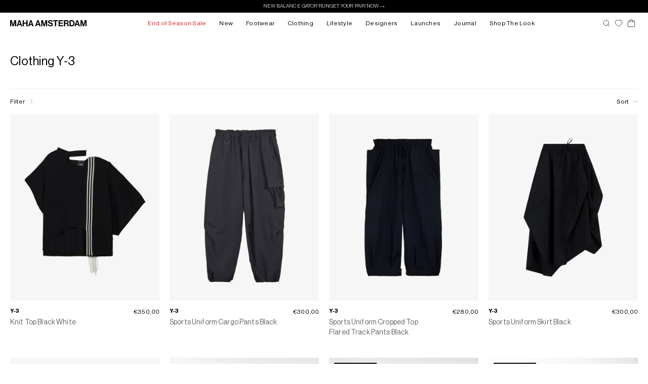

--- FILE ---
content_type: text/html; charset=utf-8
request_url: https://www.maha-amsterdam.com/collections/clothing-y-3
body_size: 60650
content:
<!doctype html>
<html class="no-js" lang="en">
  <head>

    <script>
  // Google Consent Mode V2 integration script from Consentmo GDPR
  window.isenseRules = {};
  window.isenseRules.gcm = {
      gcmVersion: 2,
      integrationVersion: 2,
      initialState: 7,
      customChanges: false,
      consentUpdated: false,
      adsDataRedaction: true,
      urlPassthrough: false,
      storage: { ad_personalization: "granted", ad_storage: "granted", ad_user_data: "granted", analytics_storage: "granted", functionality_storage: "granted", personalization_storage: "granted", security_storage: "granted", wait_for_update: 500 }
  };
  window.isenseRules.initializeGcm = function (rules) {
    let initialState = rules.initialState;
    let analyticsBlocked = initialState === 0 || initialState === 3 || initialState === 6 || initialState === 7;
    let marketingBlocked = initialState === 0 || initialState === 2 || initialState === 5 || initialState === 7;
    let functionalityBlocked = initialState === 4 || initialState === 5 || initialState === 6 || initialState === 7;

    let gdprCache = localStorage.getItem('gdprCache') ? JSON.parse(localStorage.getItem('gdprCache')) : null;
    if (gdprCache && typeof gdprCache.updatedPreferences !== "undefined") {
      let updatedPreferences = gdprCache && typeof gdprCache.updatedPreferences !== "undefined" ? gdprCache.updatedPreferences : null;
      analyticsBlocked = parseInt(updatedPreferences.indexOf('analytics')) > -1;
      marketingBlocked = parseInt(updatedPreferences.indexOf('marketing')) > -1;
      functionalityBlocked = parseInt(updatedPreferences.indexOf('functionality')) > -1;

      rules.consentUpdated = true;
    }
    
    isenseRules.gcm = {
      ...rules,
      storage: {
        ad_personalization: marketingBlocked ? "denied" : "granted",
        ad_storage: marketingBlocked ? "denied" : "granted",
        ad_user_data: marketingBlocked ? "denied" : "granted",
        analytics_storage: analyticsBlocked ? "denied" : "granted",
        functionality_storage: functionalityBlocked ? "denied" : "granted",
        personalization_storage: functionalityBlocked ? "denied" : "granted",
        security_storage: "granted",
        wait_for_update: 500
      },
    };
  }

  // Google Consent Mode - initialization start
  window.isenseRules.initializeGcm({
    ...window.isenseRules.gcm,
    adsDataRedaction: true,
    urlPassthrough: false,
    initialState: 7
  });

  /*
  * initialState acceptable values:
  * 0 - Set both ad_storage and analytics_storage to denied
  * 1 - Set all categories to granted
  * 2 - Set only ad_storage to denied
  * 3 - Set only analytics_storage to denied
  * 4 - Set only functionality_storage to denied
  * 5 - Set both ad_storage and functionality_storage to denied
  * 6 - Set both analytics_storage and functionality_storage to denied
  * 7 - Set all categories to denied
  */

  window.dataLayer = window.dataLayer || [];
  function gtag() { window.dataLayer.push(arguments); }
  gtag("consent", "default", isenseRules.gcm.storage);
  isenseRules.gcm.adsDataRedaction && gtag("set", "ads_data_redaction", isenseRules.gcm.adsDataRedaction);
  isenseRules.gcm.urlPassthrough && gtag("set", "url_passthrough", isenseRules.gcm.urlPassthrough);
</script>

<meta name="google-site-verification" content="jFG0PpFsFiYR_-rjF1Dg-yccPKhn2qKNnqd3qRubMsA" />
    <meta charset="utf-8">
    <meta http-equiv="X-UA-Compatible" content="IE=edge">
    <meta name="viewport" content="width=device-width,initial-scale=1,maximum-scale=1,user-scalable=0">
    <meta name="theme-color" content="">
    <link rel="canonical" href="https://www.maha-amsterdam.com/collections/clothing-y-3">
    <link rel="preconnect" href="https://cdn.shopify.com" crossorigin><link rel="icon" type="image/png" href="//www.maha-amsterdam.com/cdn/shop/files/M-Logo_32x32.png?v=1637165161"><title>Clothing Y-3</title>

    

    

<meta property="og:site_name" content="Maha Amsterdam B.V.">
<meta property="og:url" content="https://www.maha-amsterdam.com/collections/clothing-y-3">
<meta property="og:title" content="Clothing Y-3">
<meta property="og:type" content="product.group">
<meta property="og:description" content="Maha Amsterdam supplies women, a demographic often left out of the equation in a world of sport-fashion. Nike - Asics  - adidas - New Balance - Aries Arise - Needles"><meta property="og:image" content="http://www.maha-amsterdam.com/cdn/shop/files/Maha-Amsterdam-logo.png?v=1751454201">
  <meta property="og:image:secure_url" content="https://www.maha-amsterdam.com/cdn/shop/files/Maha-Amsterdam-logo.png?v=1751454201">
  <meta property="og:image:width" content="1200">
  <meta property="og:image:height" content="1200"><meta name="twitter:card" content="summary_large_image">
<meta name="twitter:title" content="Clothing Y-3">
<meta name="twitter:description" content="Maha Amsterdam supplies women, a demographic often left out of the equation in a world of sport-fashion. Nike - Asics  - adidas - New Balance - Aries Arise - Needles">

 	<script src="//www.maha-amsterdam.com/cdn/shop/t/122/assets/jquery.min.js?v=8324501383853434791767866976"></script>
    <!--[if (gt IE 9)|!(IE)]><!--><script src="//www.maha-amsterdam.com/cdn/shop/t/122/assets/handlebars-v4.0.5.js?v=80476021048693028311767866976" defer="defer"></script><!--<![endif]-->
    <!--[if lte IE 9]><script src="//www.maha-amsterdam.com/cdn/shop/t/122/assets/handlebars-v4.0.5.js?v=80476021048693028311767866976"></script><![endif]-->
    <!--[if (gt IE 9)|!(IE)]><!--><script src="//www.maha-amsterdam.com/cdn/shop/t/122/assets/wc-theme-lib.min.js?v=98276390560491701941767866976" defer="defer"></script><!--<![endif]-->
    <!--[if lte IE 9]><script src="//www.maha-amsterdam.com/cdn/shop/t/122/assets/wc-theme-lib.min.js?v=98276390560491701941767866976"></script><![endif]-->
    <!--[if (gt IE 9)|!(IE)]><!--><script src="//www.maha-amsterdam.com/cdn/shop/t/122/assets/cart-ajax-script.js?v=55211949167406252471767866976" defer="defer"></script><!--<![endif]-->
    <!--[if lte IE 9]><script src="//www.maha-amsterdam.com/cdn/shop/t/122/assets/cart-ajax-script.js?v=55211949167406252471767866976"></script><![endif]-->
    <link href="https://fonts.googleapis.com/css2?family=Advent+Pro:wght@100;200;300;400;500;600;700&display=swap" rel="stylesheet">
    <script src="//www.maha-amsterdam.com/cdn/shop/t/122/assets/global.js?v=123537896144185871381767866976" defer="defer"></script>
    
    <script src="//www.maha-amsterdam.com/cdn/shop/t/122/assets/custom.js?v=134881749706752895361767866976" defer="defer"></script>
    
    <script>window.performance && window.performance.mark && window.performance.mark('shopify.content_for_header.start');</script><meta name="google-site-verification" content="xwnWz4TY6lAxBnlAZXnHFZ0mAfT7OxXR5OpJe6MDOL0">
<meta id="shopify-digital-wallet" name="shopify-digital-wallet" content="/58737852623/digital_wallets/dialog">
<meta name="shopify-checkout-api-token" content="e4982e3120c353b8d22e4658c75d10e9">
<meta id="in-context-paypal-metadata" data-shop-id="58737852623" data-venmo-supported="false" data-environment="production" data-locale="en_US" data-paypal-v4="true" data-currency="EUR">
<link rel="alternate" type="application/atom+xml" title="Feed" href="/collections/clothing-y-3.atom" />
<link rel="alternate" type="application/json+oembed" href="https://www.maha-amsterdam.com/collections/clothing-y-3.oembed">
<script async="async" src="/checkouts/internal/preloads.js?locale=en-NL"></script>
<link rel="preconnect" href="https://shop.app" crossorigin="anonymous">
<script async="async" src="https://shop.app/checkouts/internal/preloads.js?locale=en-NL&shop_id=58737852623" crossorigin="anonymous"></script>
<script id="apple-pay-shop-capabilities" type="application/json">{"shopId":58737852623,"countryCode":"NL","currencyCode":"EUR","merchantCapabilities":["supports3DS"],"merchantId":"gid:\/\/shopify\/Shop\/58737852623","merchantName":"Maha Amsterdam B.V.","requiredBillingContactFields":["postalAddress","email"],"requiredShippingContactFields":["postalAddress","email"],"shippingType":"shipping","supportedNetworks":["visa","maestro","masterCard","amex"],"total":{"type":"pending","label":"Maha Amsterdam B.V.","amount":"1.00"},"shopifyPaymentsEnabled":true,"supportsSubscriptions":true}</script>
<script id="shopify-features" type="application/json">{"accessToken":"e4982e3120c353b8d22e4658c75d10e9","betas":["rich-media-storefront-analytics"],"domain":"www.maha-amsterdam.com","predictiveSearch":true,"shopId":58737852623,"locale":"en"}</script>
<script>var Shopify = Shopify || {};
Shopify.shop = "maha-amsterdam-store.myshopify.com";
Shopify.locale = "en";
Shopify.currency = {"active":"EUR","rate":"1.0"};
Shopify.country = "NL";
Shopify.theme = {"name":"[LIVE] NSL | Logo Update | 08\/01\/26","id":193580073298,"schema_name":"Dawn","schema_version":"1.1.0","theme_store_id":null,"role":"main"};
Shopify.theme.handle = "null";
Shopify.theme.style = {"id":null,"handle":null};
Shopify.cdnHost = "www.maha-amsterdam.com/cdn";
Shopify.routes = Shopify.routes || {};
Shopify.routes.root = "/";</script>
<script type="module">!function(o){(o.Shopify=o.Shopify||{}).modules=!0}(window);</script>
<script>!function(o){function n(){var o=[];function n(){o.push(Array.prototype.slice.apply(arguments))}return n.q=o,n}var t=o.Shopify=o.Shopify||{};t.loadFeatures=n(),t.autoloadFeatures=n()}(window);</script>
<script>
  window.ShopifyPay = window.ShopifyPay || {};
  window.ShopifyPay.apiHost = "shop.app\/pay";
  window.ShopifyPay.redirectState = null;
</script>
<script id="shop-js-analytics" type="application/json">{"pageType":"collection"}</script>
<script defer="defer" async type="module" src="//www.maha-amsterdam.com/cdn/shopifycloud/shop-js/modules/v2/client.init-shop-cart-sync_BT-GjEfc.en.esm.js"></script>
<script defer="defer" async type="module" src="//www.maha-amsterdam.com/cdn/shopifycloud/shop-js/modules/v2/chunk.common_D58fp_Oc.esm.js"></script>
<script defer="defer" async type="module" src="//www.maha-amsterdam.com/cdn/shopifycloud/shop-js/modules/v2/chunk.modal_xMitdFEc.esm.js"></script>
<script type="module">
  await import("//www.maha-amsterdam.com/cdn/shopifycloud/shop-js/modules/v2/client.init-shop-cart-sync_BT-GjEfc.en.esm.js");
await import("//www.maha-amsterdam.com/cdn/shopifycloud/shop-js/modules/v2/chunk.common_D58fp_Oc.esm.js");
await import("//www.maha-amsterdam.com/cdn/shopifycloud/shop-js/modules/v2/chunk.modal_xMitdFEc.esm.js");

  window.Shopify.SignInWithShop?.initShopCartSync?.({"fedCMEnabled":true,"windoidEnabled":true});

</script>
<script>
  window.Shopify = window.Shopify || {};
  if (!window.Shopify.featureAssets) window.Shopify.featureAssets = {};
  window.Shopify.featureAssets['shop-js'] = {"shop-cart-sync":["modules/v2/client.shop-cart-sync_DZOKe7Ll.en.esm.js","modules/v2/chunk.common_D58fp_Oc.esm.js","modules/v2/chunk.modal_xMitdFEc.esm.js"],"init-fed-cm":["modules/v2/client.init-fed-cm_B6oLuCjv.en.esm.js","modules/v2/chunk.common_D58fp_Oc.esm.js","modules/v2/chunk.modal_xMitdFEc.esm.js"],"shop-cash-offers":["modules/v2/client.shop-cash-offers_D2sdYoxE.en.esm.js","modules/v2/chunk.common_D58fp_Oc.esm.js","modules/v2/chunk.modal_xMitdFEc.esm.js"],"shop-login-button":["modules/v2/client.shop-login-button_QeVjl5Y3.en.esm.js","modules/v2/chunk.common_D58fp_Oc.esm.js","modules/v2/chunk.modal_xMitdFEc.esm.js"],"pay-button":["modules/v2/client.pay-button_DXTOsIq6.en.esm.js","modules/v2/chunk.common_D58fp_Oc.esm.js","modules/v2/chunk.modal_xMitdFEc.esm.js"],"shop-button":["modules/v2/client.shop-button_DQZHx9pm.en.esm.js","modules/v2/chunk.common_D58fp_Oc.esm.js","modules/v2/chunk.modal_xMitdFEc.esm.js"],"avatar":["modules/v2/client.avatar_BTnouDA3.en.esm.js"],"init-windoid":["modules/v2/client.init-windoid_CR1B-cfM.en.esm.js","modules/v2/chunk.common_D58fp_Oc.esm.js","modules/v2/chunk.modal_xMitdFEc.esm.js"],"init-shop-for-new-customer-accounts":["modules/v2/client.init-shop-for-new-customer-accounts_C_vY_xzh.en.esm.js","modules/v2/client.shop-login-button_QeVjl5Y3.en.esm.js","modules/v2/chunk.common_D58fp_Oc.esm.js","modules/v2/chunk.modal_xMitdFEc.esm.js"],"init-shop-email-lookup-coordinator":["modules/v2/client.init-shop-email-lookup-coordinator_BI7n9ZSv.en.esm.js","modules/v2/chunk.common_D58fp_Oc.esm.js","modules/v2/chunk.modal_xMitdFEc.esm.js"],"init-shop-cart-sync":["modules/v2/client.init-shop-cart-sync_BT-GjEfc.en.esm.js","modules/v2/chunk.common_D58fp_Oc.esm.js","modules/v2/chunk.modal_xMitdFEc.esm.js"],"shop-toast-manager":["modules/v2/client.shop-toast-manager_DiYdP3xc.en.esm.js","modules/v2/chunk.common_D58fp_Oc.esm.js","modules/v2/chunk.modal_xMitdFEc.esm.js"],"init-customer-accounts":["modules/v2/client.init-customer-accounts_D9ZNqS-Q.en.esm.js","modules/v2/client.shop-login-button_QeVjl5Y3.en.esm.js","modules/v2/chunk.common_D58fp_Oc.esm.js","modules/v2/chunk.modal_xMitdFEc.esm.js"],"init-customer-accounts-sign-up":["modules/v2/client.init-customer-accounts-sign-up_iGw4briv.en.esm.js","modules/v2/client.shop-login-button_QeVjl5Y3.en.esm.js","modules/v2/chunk.common_D58fp_Oc.esm.js","modules/v2/chunk.modal_xMitdFEc.esm.js"],"shop-follow-button":["modules/v2/client.shop-follow-button_CqMgW2wH.en.esm.js","modules/v2/chunk.common_D58fp_Oc.esm.js","modules/v2/chunk.modal_xMitdFEc.esm.js"],"checkout-modal":["modules/v2/client.checkout-modal_xHeaAweL.en.esm.js","modules/v2/chunk.common_D58fp_Oc.esm.js","modules/v2/chunk.modal_xMitdFEc.esm.js"],"shop-login":["modules/v2/client.shop-login_D91U-Q7h.en.esm.js","modules/v2/chunk.common_D58fp_Oc.esm.js","modules/v2/chunk.modal_xMitdFEc.esm.js"],"lead-capture":["modules/v2/client.lead-capture_BJmE1dJe.en.esm.js","modules/v2/chunk.common_D58fp_Oc.esm.js","modules/v2/chunk.modal_xMitdFEc.esm.js"],"payment-terms":["modules/v2/client.payment-terms_Ci9AEqFq.en.esm.js","modules/v2/chunk.common_D58fp_Oc.esm.js","modules/v2/chunk.modal_xMitdFEc.esm.js"]};
</script>
<script>(function() {
  var isLoaded = false;
  function asyncLoad() {
    if (isLoaded) return;
    isLoaded = true;
    var urls = ["https:\/\/d1hcrjcdtouu7e.cloudfront.net\/js\/gdpr_cookie_consent.min.js?shop=maha-amsterdam-store.myshopify.com","\/\/cdn.shopify.com\/proxy\/731ab077cfbde057e3d825d79640d90d1af9041394a14ce9b54ab50142b70ba6\/wbgspapp.webgains.com\/landing.js?programId=300070\u0026shop=maha-amsterdam-store.myshopify.com\u0026sp-cache-control=cHVibGljLCBtYXgtYWdlPTkwMA"];
    for (var i = 0; i < urls.length; i++) {
      var s = document.createElement('script');
      s.type = 'text/javascript';
      s.async = true;
      s.src = urls[i];
      var x = document.getElementsByTagName('script')[0];
      x.parentNode.insertBefore(s, x);
    }
  };
  if(window.attachEvent) {
    window.attachEvent('onload', asyncLoad);
  } else {
    window.addEventListener('load', asyncLoad, false);
  }
})();</script>
<script id="__st">var __st={"a":58737852623,"offset":3600,"reqid":"448c7f9e-cee5-4af2-9842-189da96a4119-1769222287","pageurl":"www.maha-amsterdam.com\/collections\/clothing-y-3","u":"c3bf4b659baa","p":"collection","rtyp":"collection","rid":275817889999};</script>
<script>window.ShopifyPaypalV4VisibilityTracking = true;</script>
<script id="captcha-bootstrap">!function(){'use strict';const t='contact',e='account',n='new_comment',o=[[t,t],['blogs',n],['comments',n],[t,'customer']],c=[[e,'customer_login'],[e,'guest_login'],[e,'recover_customer_password'],[e,'create_customer']],r=t=>t.map((([t,e])=>`form[action*='/${t}']:not([data-nocaptcha='true']) input[name='form_type'][value='${e}']`)).join(','),a=t=>()=>t?[...document.querySelectorAll(t)].map((t=>t.form)):[];function s(){const t=[...o],e=r(t);return a(e)}const i='password',u='form_key',d=['recaptcha-v3-token','g-recaptcha-response','h-captcha-response',i],f=()=>{try{return window.sessionStorage}catch{return}},m='__shopify_v',_=t=>t.elements[u];function p(t,e,n=!1){try{const o=window.sessionStorage,c=JSON.parse(o.getItem(e)),{data:r}=function(t){const{data:e,action:n}=t;return t[m]||n?{data:e,action:n}:{data:t,action:n}}(c);for(const[e,n]of Object.entries(r))t.elements[e]&&(t.elements[e].value=n);n&&o.removeItem(e)}catch(o){console.error('form repopulation failed',{error:o})}}const l='form_type',E='cptcha';function T(t){t.dataset[E]=!0}const w=window,h=w.document,L='Shopify',v='ce_forms',y='captcha';let A=!1;((t,e)=>{const n=(g='f06e6c50-85a8-45c8-87d0-21a2b65856fe',I='https://cdn.shopify.com/shopifycloud/storefront-forms-hcaptcha/ce_storefront_forms_captcha_hcaptcha.v1.5.2.iife.js',D={infoText:'Protected by hCaptcha',privacyText:'Privacy',termsText:'Terms'},(t,e,n)=>{const o=w[L][v],c=o.bindForm;if(c)return c(t,g,e,D).then(n);var r;o.q.push([[t,g,e,D],n]),r=I,A||(h.body.append(Object.assign(h.createElement('script'),{id:'captcha-provider',async:!0,src:r})),A=!0)});var g,I,D;w[L]=w[L]||{},w[L][v]=w[L][v]||{},w[L][v].q=[],w[L][y]=w[L][y]||{},w[L][y].protect=function(t,e){n(t,void 0,e),T(t)},Object.freeze(w[L][y]),function(t,e,n,w,h,L){const[v,y,A,g]=function(t,e,n){const i=e?o:[],u=t?c:[],d=[...i,...u],f=r(d),m=r(i),_=r(d.filter((([t,e])=>n.includes(e))));return[a(f),a(m),a(_),s()]}(w,h,L),I=t=>{const e=t.target;return e instanceof HTMLFormElement?e:e&&e.form},D=t=>v().includes(t);t.addEventListener('submit',(t=>{const e=I(t);if(!e)return;const n=D(e)&&!e.dataset.hcaptchaBound&&!e.dataset.recaptchaBound,o=_(e),c=g().includes(e)&&(!o||!o.value);(n||c)&&t.preventDefault(),c&&!n&&(function(t){try{if(!f())return;!function(t){const e=f();if(!e)return;const n=_(t);if(!n)return;const o=n.value;o&&e.removeItem(o)}(t);const e=Array.from(Array(32),(()=>Math.random().toString(36)[2])).join('');!function(t,e){_(t)||t.append(Object.assign(document.createElement('input'),{type:'hidden',name:u})),t.elements[u].value=e}(t,e),function(t,e){const n=f();if(!n)return;const o=[...t.querySelectorAll(`input[type='${i}']`)].map((({name:t})=>t)),c=[...d,...o],r={};for(const[a,s]of new FormData(t).entries())c.includes(a)||(r[a]=s);n.setItem(e,JSON.stringify({[m]:1,action:t.action,data:r}))}(t,e)}catch(e){console.error('failed to persist form',e)}}(e),e.submit())}));const S=(t,e)=>{t&&!t.dataset[E]&&(n(t,e.some((e=>e===t))),T(t))};for(const o of['focusin','change'])t.addEventListener(o,(t=>{const e=I(t);D(e)&&S(e,y())}));const B=e.get('form_key'),M=e.get(l),P=B&&M;t.addEventListener('DOMContentLoaded',(()=>{const t=y();if(P)for(const e of t)e.elements[l].value===M&&p(e,B);[...new Set([...A(),...v().filter((t=>'true'===t.dataset.shopifyCaptcha))])].forEach((e=>S(e,t)))}))}(h,new URLSearchParams(w.location.search),n,t,e,['guest_login'])})(!0,!0)}();</script>
<script integrity="sha256-4kQ18oKyAcykRKYeNunJcIwy7WH5gtpwJnB7kiuLZ1E=" data-source-attribution="shopify.loadfeatures" defer="defer" src="//www.maha-amsterdam.com/cdn/shopifycloud/storefront/assets/storefront/load_feature-a0a9edcb.js" crossorigin="anonymous"></script>
<script crossorigin="anonymous" defer="defer" src="//www.maha-amsterdam.com/cdn/shopifycloud/storefront/assets/shopify_pay/storefront-65b4c6d7.js?v=20250812"></script>
<script data-source-attribution="shopify.dynamic_checkout.dynamic.init">var Shopify=Shopify||{};Shopify.PaymentButton=Shopify.PaymentButton||{isStorefrontPortableWallets:!0,init:function(){window.Shopify.PaymentButton.init=function(){};var t=document.createElement("script");t.src="https://www.maha-amsterdam.com/cdn/shopifycloud/portable-wallets/latest/portable-wallets.en.js",t.type="module",document.head.appendChild(t)}};
</script>
<script data-source-attribution="shopify.dynamic_checkout.buyer_consent">
  function portableWalletsHideBuyerConsent(e){var t=document.getElementById("shopify-buyer-consent"),n=document.getElementById("shopify-subscription-policy-button");t&&n&&(t.classList.add("hidden"),t.setAttribute("aria-hidden","true"),n.removeEventListener("click",e))}function portableWalletsShowBuyerConsent(e){var t=document.getElementById("shopify-buyer-consent"),n=document.getElementById("shopify-subscription-policy-button");t&&n&&(t.classList.remove("hidden"),t.removeAttribute("aria-hidden"),n.addEventListener("click",e))}window.Shopify?.PaymentButton&&(window.Shopify.PaymentButton.hideBuyerConsent=portableWalletsHideBuyerConsent,window.Shopify.PaymentButton.showBuyerConsent=portableWalletsShowBuyerConsent);
</script>
<script data-source-attribution="shopify.dynamic_checkout.cart.bootstrap">document.addEventListener("DOMContentLoaded",(function(){function t(){return document.querySelector("shopify-accelerated-checkout-cart, shopify-accelerated-checkout")}if(t())Shopify.PaymentButton.init();else{new MutationObserver((function(e,n){t()&&(Shopify.PaymentButton.init(),n.disconnect())})).observe(document.body,{childList:!0,subtree:!0})}}));
</script>
<link id="shopify-accelerated-checkout-styles" rel="stylesheet" media="screen" href="https://www.maha-amsterdam.com/cdn/shopifycloud/portable-wallets/latest/accelerated-checkout-backwards-compat.css" crossorigin="anonymous">
<style id="shopify-accelerated-checkout-cart">
        #shopify-buyer-consent {
  margin-top: 1em;
  display: inline-block;
  width: 100%;
}

#shopify-buyer-consent.hidden {
  display: none;
}

#shopify-subscription-policy-button {
  background: none;
  border: none;
  padding: 0;
  text-decoration: underline;
  font-size: inherit;
  cursor: pointer;
}

#shopify-subscription-policy-button::before {
  box-shadow: none;
}

      </style>
<script id="sections-script" data-sections="header,footer" defer="defer" src="//www.maha-amsterdam.com/cdn/shop/t/122/compiled_assets/scripts.js?v=34487"></script>
<script>window.performance && window.performance.mark && window.performance.mark('shopify.content_for_header.end');</script>




    <style data-shopify>
    
    @font-face {
    font-family: 'Neue Haas Grotesk Display Pro';
    src: url(//www.maha-amsterdam.com/cdn/shop/t/122/assets/NeueHaasDisplayLight.eot?v=31726746524356261951767866976);
    src: local('☺'), 
    url(//www.maha-amsterdam.com/cdn/shop/t/122/assets/NeueHaasDisplayLight.woff?v=18257782366446117661767866976) format('woff'), 
    url(//www.maha-amsterdam.com/cdn/shop/t/122/assets/NeueHaasDisplayLight.ttf?v=69735553780679301641767866976) format('truetype'), 
    url(//www.maha-amsterdam.com/cdn/shop/t/122/assets/NeueHaasDisplayLight.svg?v=122183929574096326851767866976) format('svg');
    font-weight: 300;
    font-style: normal;
    }
    @font-face {
    font-family: 'Neue Haas Grotesk Display Pro';
    src: url(//www.maha-amsterdam.com/cdn/shop/t/122/assets/NeueHaasDisplayMediu.eot?v=41500418876958068411767866976);
    src: local('☺'),
    url(//www.maha-amsterdam.com/cdn/shop/t/122/assets/NeueHaasDisplayMediu.woff?v=143287738876904190291767866976) format('woff'),
    url(//www.maha-amsterdam.com/cdn/shop/t/122/assets/NeueHaasDisplayMediu.ttf?v=153642788085335683571767866976) format('truetype'),
    url(//www.maha-amsterdam.com/cdn/shop/t/122/assets/NeueHaasDisplayMediu.svg?v=56174196170213094001767866976) format('svg');
    font-weight: 300;
    font-style: normal;
    }
    




    
      
      
      
      
      

      :root {
        --font-body-family: "Neue Haas Grotesk Display Pro";
        --font-body-style: normal;
        --font-body-weight: 300;

        --font-heading-family: "Neue Haas Grotesk Display Pro";
        --font-heading-style: normal;
        --font-heading-weight: 400;

        --color-base-text: 0, 0, 0;
        --color-base-background-1: 255, 255, 255;
        --color-base-background-2: 250, 241, 233;
        --color-base-solid-button-labels: 255, 255, 255;
        --color-base-outline-button-labels: 68, 89, 88;
        --color-base-accent-1: 68, 89, 88;
        --color-base-accent-2: 157, 87, 44;
        --payment-terms-background-color: #FFFFFF;
        --color-launches-background:#a1ad96;
        --color-default-badge-background:#000000;
        --color-sale-background:#e61e1e;
      }

      *,
      *::before,
      *::after {
        box-sizing: inherit;
      }

      html {
        box-sizing: border-box;
        font-size: 62.5%;
        height: 100%;
      }

      body {
        display: grid;
        grid-template-rows: auto auto 1fr auto;
        grid-template-columns: 100%;
        min-height: 100%;
        margin: 0;
        font-size: 1.5rem;
        letter-spacing: 0rem;

        font-family: var(--font-body-family);
        font-style: var(--font-body-style);
        font-weight: 300;
      }

      body h1, body h2, body h3, body h4, body h5, body h6, body p, body span  {
        line-height: 1.8;
      }
      @media screen and (min-width: 750px) {
        body {
          font-size: 1.6rem;
        }
      }
    
    </style>

    <link href="//www.maha-amsterdam.com/cdn/shop/t/122/assets/base.css?v=79114572805223071481767876550" rel="stylesheet" type="text/css" media="all" />
    <link href="//www.maha-amsterdam.com/cdn/shop/t/122/assets/responsive.css?v=96059789429923385591767866976" rel="stylesheet" type="text/css" media="all" />
    <link href="//www.maha-amsterdam.com/cdn/shop/t/122/assets/slick.min.css?v=165447872124351782091767866976" rel="stylesheet" type="text/css" media="all" />
    <script src="//www.maha-amsterdam.com/cdn/shop/t/122/assets/slick.min.js?v=59589741514623332231767866976"></script>
    
<link
        rel="stylesheet"
        href="//www.maha-amsterdam.com/cdn/shop/t/122/assets/component-predictive-search.css?v=134220167166260162251767866976"
        media="print"
        onload="this.media='all'"
      >

    <script>document.documentElement.className = document.documentElement.className.replace('no-js', 'js');</script>
  <!-- "snippets/weglot_hreftags.liquid" was not rendered, the associated app was uninstalled -->
<!-- "snippets/weglot_switcher.liquid" was not rendered, the associated app was uninstalled -->
    
    <!--begin-boost-pfs-filter-css-->
  
<!--end-boost-pfs-filter-css--> 
    
<!-- Google Tag Manager -->
<script>(function(w,d,s,l,i){w[l]=w[l]||[];w[l].push({'gtm.start':
new Date().getTime(),event:'gtm.js'});var f=d.getElementsByTagName(s)[0],
j=d.createElement(s),dl=l!='dataLayer'?'&l='+l:'';j.async=true;j.src=
'https://www.googletagmanager.com/gtm.js?id='+i+dl;f.parentNode.insertBefore(j,f);
})(window,document,'script','dataLayer','GTM-WVFZNXJ');</script>
<!-- End Google Tag Manager -->

<meta name="facebook-domain-verification" content="aev2uoseqw9yriepfrebelvhrbin6t" />  


<!-- this klaviyo code is for regualr bakc in stock forms    -->    
<script src="https://a.klaviyo.com/media/js/onsite/onsite.js"></script>
<script>
    var klaviyo = klaviyo || [];
    klaviyo.init({
      account: "THxSew",
      platform: "shopify"
    });
    klaviyo.enable("backinstock",{ 
    trigger: {
      product_page_text: "Notify Me When Available",
      product_page_class: "btn",
      product_page_text_align: "center",
      product_page_margin: "0px",
      replace_anchor: false
    },
    modal: {
      headline: "EMAIL ME WHEN AVAILABLE",
      body_content: "Register to receive a notification when this item comes back in stock. <hr> {product_name}",
     email_field_label: "Email address",
     button_label: "Email me when available",
     small_print_label: "We'll notify you when this product is in stock. We don't share your address with anybody else.", 
     subscription_success_label: "You're in! We'll let you know when it's back.",
     footer_content: '',
     additional_styles: ".modal-title {font-size: 15px; font-weight: bold;} hr {border: 0.5px solid #bbb;margin: 20px 0 15px;}#klaviyo-bis-modal * {border-radius: 0;} .modal-title{margin-bottom: 25px;} p {font-size: 12;} .close {top: 35px;right: 40px;} #container{padding: 40px} body, h3 {font-family: sans-serif}",
     drop_background_color: "#000",
     background_color: "#fff",
     text_color: "#222",
     button_text_color: "#fff",
     button_background_color: "#000",
     close_button_color: "#ccc",
     error_background_color: "#fcd6d7",
     error_text_color: "#C72E2F",
     success_background_color: "#d3efcd",
     success_text_color: "#1B9500"
    }
  });
</script>
    
    


<script src="https://limits.minmaxify.com/maha-amsterdam-store.myshopify.com?v=108&r=20231017101440&shop=maha-amsterdam-store.myshopify.com"></script>


<!-- BEGIN app block: shopify://apps/klaviyo-email-marketing-sms/blocks/klaviyo-onsite-embed/2632fe16-c075-4321-a88b-50b567f42507 -->












  <script async src="https://static.klaviyo.com/onsite/js/THxSew/klaviyo.js?company_id=THxSew"></script>
  <script>!function(){if(!window.klaviyo){window._klOnsite=window._klOnsite||[];try{window.klaviyo=new Proxy({},{get:function(n,i){return"push"===i?function(){var n;(n=window._klOnsite).push.apply(n,arguments)}:function(){for(var n=arguments.length,o=new Array(n),w=0;w<n;w++)o[w]=arguments[w];var t="function"==typeof o[o.length-1]?o.pop():void 0,e=new Promise((function(n){window._klOnsite.push([i].concat(o,[function(i){t&&t(i),n(i)}]))}));return e}}})}catch(n){window.klaviyo=window.klaviyo||[],window.klaviyo.push=function(){var n;(n=window._klOnsite).push.apply(n,arguments)}}}}();</script>

  




  <script>
    window.klaviyoReviewsProductDesignMode = false
  </script>







<!-- END app block --><!-- BEGIN app block: shopify://apps/minmaxify-order-limits/blocks/app-embed-block/3acfba32-89f3-4377-ae20-cbb9abc48475 --><script type="text/javascript" src="https://limits.minmaxify.com/maha-amsterdam-store.myshopify.com?v=139a&r=20251219075440"></script>

<!-- END app block --><script src="https://cdn.shopify.com/extensions/019bec07-88cf-781e-9102-f5f8ea30a972/wishlist-shopify-app-638/assets/wishlistcollections.js" type="text/javascript" defer="defer"></script>
<link href="https://cdn.shopify.com/extensions/019bec07-88cf-781e-9102-f5f8ea30a972/wishlist-shopify-app-638/assets/wishlistcollections.css" rel="stylesheet" type="text/css" media="all">
<link href="https://monorail-edge.shopifysvc.com" rel="dns-prefetch">
<script>(function(){if ("sendBeacon" in navigator && "performance" in window) {try {var session_token_from_headers = performance.getEntriesByType('navigation')[0].serverTiming.find(x => x.name == '_s').description;} catch {var session_token_from_headers = undefined;}var session_cookie_matches = document.cookie.match(/_shopify_s=([^;]*)/);var session_token_from_cookie = session_cookie_matches && session_cookie_matches.length === 2 ? session_cookie_matches[1] : "";var session_token = session_token_from_headers || session_token_from_cookie || "";function handle_abandonment_event(e) {var entries = performance.getEntries().filter(function(entry) {return /monorail-edge.shopifysvc.com/.test(entry.name);});if (!window.abandonment_tracked && entries.length === 0) {window.abandonment_tracked = true;var currentMs = Date.now();var navigation_start = performance.timing.navigationStart;var payload = {shop_id: 58737852623,url: window.location.href,navigation_start,duration: currentMs - navigation_start,session_token,page_type: "collection"};window.navigator.sendBeacon("https://monorail-edge.shopifysvc.com/v1/produce", JSON.stringify({schema_id: "online_store_buyer_site_abandonment/1.1",payload: payload,metadata: {event_created_at_ms: currentMs,event_sent_at_ms: currentMs}}));}}window.addEventListener('pagehide', handle_abandonment_event);}}());</script>
<script id="web-pixels-manager-setup">(function e(e,d,r,n,o){if(void 0===o&&(o={}),!Boolean(null===(a=null===(i=window.Shopify)||void 0===i?void 0:i.analytics)||void 0===a?void 0:a.replayQueue)){var i,a;window.Shopify=window.Shopify||{};var t=window.Shopify;t.analytics=t.analytics||{};var s=t.analytics;s.replayQueue=[],s.publish=function(e,d,r){return s.replayQueue.push([e,d,r]),!0};try{self.performance.mark("wpm:start")}catch(e){}var l=function(){var e={modern:/Edge?\/(1{2}[4-9]|1[2-9]\d|[2-9]\d{2}|\d{4,})\.\d+(\.\d+|)|Firefox\/(1{2}[4-9]|1[2-9]\d|[2-9]\d{2}|\d{4,})\.\d+(\.\d+|)|Chrom(ium|e)\/(9{2}|\d{3,})\.\d+(\.\d+|)|(Maci|X1{2}).+ Version\/(15\.\d+|(1[6-9]|[2-9]\d|\d{3,})\.\d+)([,.]\d+|)( \(\w+\)|)( Mobile\/\w+|) Safari\/|Chrome.+OPR\/(9{2}|\d{3,})\.\d+\.\d+|(CPU[ +]OS|iPhone[ +]OS|CPU[ +]iPhone|CPU IPhone OS|CPU iPad OS)[ +]+(15[._]\d+|(1[6-9]|[2-9]\d|\d{3,})[._]\d+)([._]\d+|)|Android:?[ /-](13[3-9]|1[4-9]\d|[2-9]\d{2}|\d{4,})(\.\d+|)(\.\d+|)|Android.+Firefox\/(13[5-9]|1[4-9]\d|[2-9]\d{2}|\d{4,})\.\d+(\.\d+|)|Android.+Chrom(ium|e)\/(13[3-9]|1[4-9]\d|[2-9]\d{2}|\d{4,})\.\d+(\.\d+|)|SamsungBrowser\/([2-9]\d|\d{3,})\.\d+/,legacy:/Edge?\/(1[6-9]|[2-9]\d|\d{3,})\.\d+(\.\d+|)|Firefox\/(5[4-9]|[6-9]\d|\d{3,})\.\d+(\.\d+|)|Chrom(ium|e)\/(5[1-9]|[6-9]\d|\d{3,})\.\d+(\.\d+|)([\d.]+$|.*Safari\/(?![\d.]+ Edge\/[\d.]+$))|(Maci|X1{2}).+ Version\/(10\.\d+|(1[1-9]|[2-9]\d|\d{3,})\.\d+)([,.]\d+|)( \(\w+\)|)( Mobile\/\w+|) Safari\/|Chrome.+OPR\/(3[89]|[4-9]\d|\d{3,})\.\d+\.\d+|(CPU[ +]OS|iPhone[ +]OS|CPU[ +]iPhone|CPU IPhone OS|CPU iPad OS)[ +]+(10[._]\d+|(1[1-9]|[2-9]\d|\d{3,})[._]\d+)([._]\d+|)|Android:?[ /-](13[3-9]|1[4-9]\d|[2-9]\d{2}|\d{4,})(\.\d+|)(\.\d+|)|Mobile Safari.+OPR\/([89]\d|\d{3,})\.\d+\.\d+|Android.+Firefox\/(13[5-9]|1[4-9]\d|[2-9]\d{2}|\d{4,})\.\d+(\.\d+|)|Android.+Chrom(ium|e)\/(13[3-9]|1[4-9]\d|[2-9]\d{2}|\d{4,})\.\d+(\.\d+|)|Android.+(UC? ?Browser|UCWEB|U3)[ /]?(15\.([5-9]|\d{2,})|(1[6-9]|[2-9]\d|\d{3,})\.\d+)\.\d+|SamsungBrowser\/(5\.\d+|([6-9]|\d{2,})\.\d+)|Android.+MQ{2}Browser\/(14(\.(9|\d{2,})|)|(1[5-9]|[2-9]\d|\d{3,})(\.\d+|))(\.\d+|)|K[Aa][Ii]OS\/(3\.\d+|([4-9]|\d{2,})\.\d+)(\.\d+|)/},d=e.modern,r=e.legacy,n=navigator.userAgent;return n.match(d)?"modern":n.match(r)?"legacy":"unknown"}(),u="modern"===l?"modern":"legacy",c=(null!=n?n:{modern:"",legacy:""})[u],f=function(e){return[e.baseUrl,"/wpm","/b",e.hashVersion,"modern"===e.buildTarget?"m":"l",".js"].join("")}({baseUrl:d,hashVersion:r,buildTarget:u}),m=function(e){var d=e.version,r=e.bundleTarget,n=e.surface,o=e.pageUrl,i=e.monorailEndpoint;return{emit:function(e){var a=e.status,t=e.errorMsg,s=(new Date).getTime(),l=JSON.stringify({metadata:{event_sent_at_ms:s},events:[{schema_id:"web_pixels_manager_load/3.1",payload:{version:d,bundle_target:r,page_url:o,status:a,surface:n,error_msg:t},metadata:{event_created_at_ms:s}}]});if(!i)return console&&console.warn&&console.warn("[Web Pixels Manager] No Monorail endpoint provided, skipping logging."),!1;try{return self.navigator.sendBeacon.bind(self.navigator)(i,l)}catch(e){}var u=new XMLHttpRequest;try{return u.open("POST",i,!0),u.setRequestHeader("Content-Type","text/plain"),u.send(l),!0}catch(e){return console&&console.warn&&console.warn("[Web Pixels Manager] Got an unhandled error while logging to Monorail."),!1}}}}({version:r,bundleTarget:l,surface:e.surface,pageUrl:self.location.href,monorailEndpoint:e.monorailEndpoint});try{o.browserTarget=l,function(e){var d=e.src,r=e.async,n=void 0===r||r,o=e.onload,i=e.onerror,a=e.sri,t=e.scriptDataAttributes,s=void 0===t?{}:t,l=document.createElement("script"),u=document.querySelector("head"),c=document.querySelector("body");if(l.async=n,l.src=d,a&&(l.integrity=a,l.crossOrigin="anonymous"),s)for(var f in s)if(Object.prototype.hasOwnProperty.call(s,f))try{l.dataset[f]=s[f]}catch(e){}if(o&&l.addEventListener("load",o),i&&l.addEventListener("error",i),u)u.appendChild(l);else{if(!c)throw new Error("Did not find a head or body element to append the script");c.appendChild(l)}}({src:f,async:!0,onload:function(){if(!function(){var e,d;return Boolean(null===(d=null===(e=window.Shopify)||void 0===e?void 0:e.analytics)||void 0===d?void 0:d.initialized)}()){var d=window.webPixelsManager.init(e)||void 0;if(d){var r=window.Shopify.analytics;r.replayQueue.forEach((function(e){var r=e[0],n=e[1],o=e[2];d.publishCustomEvent(r,n,o)})),r.replayQueue=[],r.publish=d.publishCustomEvent,r.visitor=d.visitor,r.initialized=!0}}},onerror:function(){return m.emit({status:"failed",errorMsg:"".concat(f," has failed to load")})},sri:function(e){var d=/^sha384-[A-Za-z0-9+/=]+$/;return"string"==typeof e&&d.test(e)}(c)?c:"",scriptDataAttributes:o}),m.emit({status:"loading"})}catch(e){m.emit({status:"failed",errorMsg:(null==e?void 0:e.message)||"Unknown error"})}}})({shopId: 58737852623,storefrontBaseUrl: "https://www.maha-amsterdam.com",extensionsBaseUrl: "https://extensions.shopifycdn.com/cdn/shopifycloud/web-pixels-manager",monorailEndpoint: "https://monorail-edge.shopifysvc.com/unstable/produce_batch",surface: "storefront-renderer",enabledBetaFlags: ["2dca8a86"],webPixelsConfigList: [{"id":"3832381778","configuration":"{\"accountID\":\"THxSew\",\"webPixelConfig\":\"eyJlbmFibGVBZGRlZFRvQ2FydEV2ZW50cyI6IHRydWV9\"}","eventPayloadVersion":"v1","runtimeContext":"STRICT","scriptVersion":"524f6c1ee37bacdca7657a665bdca589","type":"APP","apiClientId":123074,"privacyPurposes":["ANALYTICS","MARKETING"],"dataSharingAdjustments":{"protectedCustomerApprovalScopes":["read_customer_address","read_customer_email","read_customer_name","read_customer_personal_data","read_customer_phone"]}},{"id":"3211034962","configuration":"{\"swymApiEndpoint\":\"https:\/\/swymstore-v3starter-01.swymrelay.com\",\"swymTier\":\"v3starter-01\"}","eventPayloadVersion":"v1","runtimeContext":"STRICT","scriptVersion":"5b6f6917e306bc7f24523662663331c0","type":"APP","apiClientId":1350849,"privacyPurposes":["ANALYTICS","MARKETING","PREFERENCES"],"dataSharingAdjustments":{"protectedCustomerApprovalScopes":["read_customer_email","read_customer_name","read_customer_personal_data","read_customer_phone"]}},{"id":"1076330834","configuration":"{\"config\":\"{\\\"pixel_id\\\":\\\"G-N2RYS1YL3X\\\",\\\"target_country\\\":\\\"NL\\\",\\\"gtag_events\\\":[{\\\"type\\\":\\\"purchase\\\",\\\"action_label\\\":\\\"G-N2RYS1YL3X\\\"},{\\\"type\\\":\\\"page_view\\\",\\\"action_label\\\":\\\"G-N2RYS1YL3X\\\"},{\\\"type\\\":\\\"view_item\\\",\\\"action_label\\\":\\\"G-N2RYS1YL3X\\\"},{\\\"type\\\":\\\"search\\\",\\\"action_label\\\":\\\"G-N2RYS1YL3X\\\"},{\\\"type\\\":\\\"add_to_cart\\\",\\\"action_label\\\":\\\"G-N2RYS1YL3X\\\"},{\\\"type\\\":\\\"begin_checkout\\\",\\\"action_label\\\":\\\"G-N2RYS1YL3X\\\"},{\\\"type\\\":\\\"add_payment_info\\\",\\\"action_label\\\":\\\"G-N2RYS1YL3X\\\"}],\\\"enable_monitoring_mode\\\":false}\"}","eventPayloadVersion":"v1","runtimeContext":"OPEN","scriptVersion":"b2a88bafab3e21179ed38636efcd8a93","type":"APP","apiClientId":1780363,"privacyPurposes":[],"dataSharingAdjustments":{"protectedCustomerApprovalScopes":["read_customer_address","read_customer_email","read_customer_name","read_customer_personal_data","read_customer_phone"]}},{"id":"336200018","configuration":"{\"pixel_id\":\"405343724061725\",\"pixel_type\":\"facebook_pixel\",\"metaapp_system_user_token\":\"-\"}","eventPayloadVersion":"v1","runtimeContext":"OPEN","scriptVersion":"ca16bc87fe92b6042fbaa3acc2fbdaa6","type":"APP","apiClientId":2329312,"privacyPurposes":["ANALYTICS","MARKETING","SALE_OF_DATA"],"dataSharingAdjustments":{"protectedCustomerApprovalScopes":["read_customer_address","read_customer_email","read_customer_name","read_customer_personal_data","read_customer_phone"]}},{"id":"154763602","eventPayloadVersion":"1","runtimeContext":"LAX","scriptVersion":"1","type":"CUSTOM","privacyPurposes":["ANALYTICS","MARKETING","SALE_OF_DATA"],"name":"Pixel Webgains"},{"id":"175604050","eventPayloadVersion":"v1","runtimeContext":"LAX","scriptVersion":"1","type":"CUSTOM","privacyPurposes":["ANALYTICS"],"name":"Google Analytics tag (migrated)"},{"id":"shopify-app-pixel","configuration":"{}","eventPayloadVersion":"v1","runtimeContext":"STRICT","scriptVersion":"0450","apiClientId":"shopify-pixel","type":"APP","privacyPurposes":["ANALYTICS","MARKETING"]},{"id":"shopify-custom-pixel","eventPayloadVersion":"v1","runtimeContext":"LAX","scriptVersion":"0450","apiClientId":"shopify-pixel","type":"CUSTOM","privacyPurposes":["ANALYTICS","MARKETING"]}],isMerchantRequest: false,initData: {"shop":{"name":"Maha Amsterdam B.V.","paymentSettings":{"currencyCode":"EUR"},"myshopifyDomain":"maha-amsterdam-store.myshopify.com","countryCode":"NL","storefrontUrl":"https:\/\/www.maha-amsterdam.com"},"customer":null,"cart":null,"checkout":null,"productVariants":[],"purchasingCompany":null},},"https://www.maha-amsterdam.com/cdn","fcfee988w5aeb613cpc8e4bc33m6693e112",{"modern":"","legacy":""},{"shopId":"58737852623","storefrontBaseUrl":"https:\/\/www.maha-amsterdam.com","extensionBaseUrl":"https:\/\/extensions.shopifycdn.com\/cdn\/shopifycloud\/web-pixels-manager","surface":"storefront-renderer","enabledBetaFlags":"[\"2dca8a86\"]","isMerchantRequest":"false","hashVersion":"fcfee988w5aeb613cpc8e4bc33m6693e112","publish":"custom","events":"[[\"page_viewed\",{}],[\"collection_viewed\",{\"collection\":{\"id\":\"275817889999\",\"title\":\"Clothing Y-3\",\"productVariants\":[{\"price\":{\"amount\":350.0,\"currencyCode\":\"EUR\"},\"product\":{\"title\":\"Y-3 Knit Top Black White\",\"vendor\":\"Y-3\",\"id\":\"10516921844050\",\"untranslatedTitle\":\"Y-3 Knit Top Black White\",\"url\":\"\/products\/y-3-knit-top-black-white\",\"type\":\"Tops\"},\"id\":\"52412029665618\",\"image\":{\"src\":\"\/\/www.maha-amsterdam.com\/cdn\/shop\/files\/Y-3.jpg?v=1767798886\"},\"sku\":\"KR2397\",\"title\":\"XS\",\"untranslatedTitle\":\"XS\"},{\"price\":{\"amount\":300.0,\"currencyCode\":\"EUR\"},\"product\":{\"title\":\"Y-3 Sports Uniform Cargo Pants Black\",\"vendor\":\"Y-3\",\"id\":\"10516908933458\",\"untranslatedTitle\":\"Y-3 Sports Uniform Cargo Pants Black\",\"url\":\"\/products\/y-3-sports-uniform-cargo-pants-black\",\"type\":\"Bottoms\"},\"id\":\"52412000076114\",\"image\":{\"src\":\"\/\/www.maha-amsterdam.com\/cdn\/shop\/files\/Y-3-Sports-Uniform-Cargo-Pants-Black-maha-amsterdam.jpg?v=1768557123\"},\"sku\":\"KS7654\",\"title\":\"2XS\",\"untranslatedTitle\":\"2XS\"},{\"price\":{\"amount\":280.0,\"currencyCode\":\"EUR\"},\"product\":{\"title\":\"Y-3 Sports Uniform Cropped Top Flared Track Pants Black\",\"vendor\":\"Y-3\",\"id\":\"10516907131218\",\"untranslatedTitle\":\"Y-3 Sports Uniform Cropped Top Flared Track Pants Black\",\"url\":\"\/products\/y-3-sports-uniform-cropped-top-flared-track-pants-black\",\"type\":\"Skirts\"},\"id\":\"52411996930386\",\"image\":{\"src\":\"\/\/www.maha-amsterdam.com\/cdn\/shop\/files\/y-3pants.jpg?v=1767798852\"},\"sku\":\"KH0474\",\"title\":\"XS\",\"untranslatedTitle\":\"XS\"},{\"price\":{\"amount\":300.0,\"currencyCode\":\"EUR\"},\"product\":{\"title\":\"Y-3 Sports Uniform Skirt Black\",\"vendor\":\"Y-3\",\"id\":\"10516901495122\",\"untranslatedTitle\":\"Y-3 Sports Uniform Skirt Black\",\"url\":\"\/products\/y-3-sports-uniform-raw-skirt-black-copy\",\"type\":\"Skirts\"},\"id\":\"52411979891026\",\"image\":{\"src\":\"\/\/www.maha-amsterdam.com\/cdn\/shop\/files\/Y-3skirt.jpg?v=1767798470\"},\"sku\":\"KG6001\",\"title\":\"XS\",\"untranslatedTitle\":\"XS\"},{\"price\":{\"amount\":230.0,\"currencyCode\":\"EUR\"},\"product\":{\"title\":\"Y-3 Sports Uniform Raw Cut 3 Stripes Shorts Black\",\"vendor\":\"Y-3\",\"id\":\"10516897038674\",\"untranslatedTitle\":\"Y-3 Sports Uniform Raw Cut 3 Stripes Shorts Black\",\"url\":\"\/products\/y-3-sports-uniform-raw-cut-3-stripes-shorts-black\",\"type\":\"Bottoms\"},\"id\":\"52411928314194\",\"image\":{\"src\":\"\/\/www.maha-amsterdam.com\/cdn\/shop\/files\/Y-3shorts.jpg?v=1767798445\"},\"sku\":\"KF1113\",\"title\":\"XS\",\"untranslatedTitle\":\"XS\"},{\"price\":{\"amount\":200.0,\"currencyCode\":\"EUR\"},\"product\":{\"title\":\"Y-3 Fitted Cinch Top White\",\"vendor\":\"Y-3\",\"id\":\"10425872089426\",\"untranslatedTitle\":\"Y-3 Fitted Cinch Top White\",\"url\":\"\/products\/y-3-fitted-cinch-top-white\",\"type\":\"Tops\"},\"id\":\"52122300940626\",\"image\":{\"src\":\"\/\/www.maha-amsterdam.com\/cdn\/shop\/files\/Y-3-Fitted-Cinch-Top-White-maha-amsterdam-00004.jpg?v=1764331154\"},\"sku\":\"KD4760\",\"title\":\"XS\",\"untranslatedTitle\":\"XS\"},{\"price\":{\"amount\":300.0,\"currencyCode\":\"EUR\"},\"product\":{\"title\":\"Y-3 Puffer Jacket Black\",\"vendor\":\"Y-3\",\"id\":\"10246384320850\",\"untranslatedTitle\":\"Y-3 Puffer Jacket Black\",\"url\":\"\/products\/y-3-puffer-jacket-black\",\"type\":\"Outerwear\"},\"id\":\"51433546547538\",\"image\":{\"src\":\"\/\/www.maha-amsterdam.com\/cdn\/shop\/files\/Y-3-Puffer-Jacket-Black-maha-amsterdam-JV6777-4-3.jpg?v=1756979376\"},\"sku\":\"JV6777\",\"title\":\"XS\",\"untranslatedTitle\":\"XS\"},{\"price\":{\"amount\":90.0,\"currencyCode\":\"EUR\"},\"product\":{\"title\":\"Y-3 Gradient Long-Sleeve Top Green\",\"vendor\":\"Y-3\",\"id\":\"10039352000850\",\"untranslatedTitle\":\"Y-3 Gradient Long-Sleeve Top Green\",\"url\":\"\/products\/y-3-gradient-long-sleeve-top-green\",\"type\":\"Tops\"},\"id\":\"50631378665810\",\"image\":{\"src\":\"\/\/www.maha-amsterdam.com\/cdn\/shop\/files\/Y-3-Gradient-Long-Sleeve-Top-Green-Maha-Amsterdam-4.jpg?v=1746542481\"},\"sku\":\"JL8301\",\"title\":\"XS\",\"untranslatedTitle\":\"XS\"},{\"price\":{\"amount\":50.0,\"currencyCode\":\"EUR\"},\"product\":{\"title\":\"Y-3 Run Knit LS Top Black\",\"vendor\":\"Y-3\",\"id\":\"9759906234706\",\"untranslatedTitle\":\"Y-3 Run Knit LS Top Black\",\"url\":\"\/products\/y-3-run-knit-top\",\"type\":\"Tops\"},\"id\":\"49728870842706\",\"image\":{\"src\":\"\/\/www.maha-amsterdam.com\/cdn\/shop\/files\/Y-3-Run-Knit-LS-Top-Black-maha-amsterdam-3.jpg?v=1730716964\"},\"sku\":\"JN7832\",\"title\":\"XS\",\"untranslatedTitle\":\"XS\"},{\"price\":{\"amount\":140.0,\"currencyCode\":\"EUR\"},\"product\":{\"title\":\"Y-3 Fitted LS Tee Black\",\"vendor\":\"Y-3\",\"id\":\"9609913368914\",\"untranslatedTitle\":\"Y-3 Fitted LS Tee Black\",\"url\":\"\/products\/y-3-fitted-ls-tee-black-1\",\"type\":\"Tops\"},\"id\":\"49259479695698\",\"image\":{\"src\":\"\/\/www.maha-amsterdam.com\/cdn\/shop\/files\/Y-3-Track-Skirt-Black-maha-adidas-4.jpg?v=1724404058\"},\"sku\":\"HY1251\",\"title\":\"XS\",\"untranslatedTitle\":\"XS\"}]}}]]"});</script><script>
  window.ShopifyAnalytics = window.ShopifyAnalytics || {};
  window.ShopifyAnalytics.meta = window.ShopifyAnalytics.meta || {};
  window.ShopifyAnalytics.meta.currency = 'EUR';
  var meta = {"products":[{"id":10516921844050,"gid":"gid:\/\/shopify\/Product\/10516921844050","vendor":"Y-3","type":"Tops","handle":"y-3-knit-top-black-white","variants":[{"id":52412029665618,"price":35000,"name":"Y-3 Knit Top Black White - XS","public_title":"XS","sku":"KR2397"},{"id":52412029698386,"price":35000,"name":"Y-3 Knit Top Black White - S","public_title":"S","sku":"KR2397"},{"id":52412029731154,"price":35000,"name":"Y-3 Knit Top Black White - M","public_title":"M","sku":"KR2397"},{"id":52412029632850,"price":35000,"name":"Y-3 Knit Top Black White - L","public_title":"L","sku":"KR2397"}],"remote":false},{"id":10516908933458,"gid":"gid:\/\/shopify\/Product\/10516908933458","vendor":"Y-3","type":"Bottoms","handle":"y-3-sports-uniform-cargo-pants-black","variants":[{"id":52412000076114,"price":30000,"name":"Y-3 Sports Uniform Cargo Pants Black - 2XS","public_title":"2XS","sku":"KS7654"},{"id":52411999977810,"price":30000,"name":"Y-3 Sports Uniform Cargo Pants Black - XS","public_title":"XS","sku":"KS7654"},{"id":52412000010578,"price":30000,"name":"Y-3 Sports Uniform Cargo Pants Black - S","public_title":"S","sku":"KS7654"},{"id":52412000043346,"price":30000,"name":"Y-3 Sports Uniform Cargo Pants Black - M","public_title":"M","sku":"KS7654"}],"remote":false},{"id":10516907131218,"gid":"gid:\/\/shopify\/Product\/10516907131218","vendor":"Y-3","type":"Skirts","handle":"y-3-sports-uniform-cropped-top-flared-track-pants-black","variants":[{"id":52411996930386,"price":28000,"name":"Y-3 Sports Uniform Cropped Top Flared Track Pants Black - XS","public_title":"XS","sku":"KH0474"},{"id":52411996963154,"price":28000,"name":"Y-3 Sports Uniform Cropped Top Flared Track Pants Black - S","public_title":"S","sku":"KH0474"},{"id":52411996995922,"price":28000,"name":"Y-3 Sports Uniform Cropped Top Flared Track Pants Black - M","public_title":"M","sku":"KH0474"},{"id":52411997028690,"price":28000,"name":"Y-3 Sports Uniform Cropped Top Flared Track Pants Black - L","public_title":"L","sku":"KH0474"}],"remote":false},{"id":10516901495122,"gid":"gid:\/\/shopify\/Product\/10516901495122","vendor":"Y-3","type":"Skirts","handle":"y-3-sports-uniform-raw-skirt-black-copy","variants":[{"id":52411979891026,"price":30000,"name":"Y-3 Sports Uniform Skirt Black - XS","public_title":"XS","sku":"KG6001"},{"id":52411979923794,"price":30000,"name":"Y-3 Sports Uniform Skirt Black - S","public_title":"S","sku":"KG6001"},{"id":52411979956562,"price":30000,"name":"Y-3 Sports Uniform Skirt Black - M","public_title":"M","sku":"KG6001"},{"id":52411979989330,"price":30000,"name":"Y-3 Sports Uniform Skirt Black - L","public_title":"L","sku":"KG6001"}],"remote":false},{"id":10516897038674,"gid":"gid:\/\/shopify\/Product\/10516897038674","vendor":"Y-3","type":"Bottoms","handle":"y-3-sports-uniform-raw-cut-3-stripes-shorts-black","variants":[{"id":52411928314194,"price":23000,"name":"Y-3 Sports Uniform Raw Cut 3 Stripes Shorts Black - XS","public_title":"XS","sku":"KF1113"},{"id":52411928346962,"price":23000,"name":"Y-3 Sports Uniform Raw Cut 3 Stripes Shorts Black - S","public_title":"S","sku":"KF1113"},{"id":52411928281426,"price":23000,"name":"Y-3 Sports Uniform Raw Cut 3 Stripes Shorts Black - M","public_title":"M","sku":"KF1113"},{"id":52411928969554,"price":23000,"name":"Y-3 Sports Uniform Raw Cut 3 Stripes Shorts Black - L","public_title":"L","sku":"KF1113"}],"remote":false},{"id":10425872089426,"gid":"gid:\/\/shopify\/Product\/10425872089426","vendor":"Y-3","type":"Tops","handle":"y-3-fitted-cinch-top-white","variants":[{"id":52122300940626,"price":20000,"name":"Y-3 Fitted Cinch Top White - XS","public_title":"XS","sku":"KD4760"},{"id":52122300973394,"price":20000,"name":"Y-3 Fitted Cinch Top White - S","public_title":"S","sku":"KD4760"},{"id":52122301006162,"price":20000,"name":"Y-3 Fitted Cinch Top White - M","public_title":"M","sku":"KD4760"},{"id":52122301038930,"price":20000,"name":"Y-3 Fitted Cinch Top White - L","public_title":"L","sku":"KD4760"}],"remote":false},{"id":10246384320850,"gid":"gid:\/\/shopify\/Product\/10246384320850","vendor":"Y-3","type":"Outerwear","handle":"y-3-puffer-jacket-black","variants":[{"id":51433546547538,"price":30000,"name":"Y-3 Puffer Jacket Black - XS","public_title":"XS","sku":"JV6777"},{"id":51433546580306,"price":30000,"name":"Y-3 Puffer Jacket Black - S","public_title":"S","sku":"JV6777"},{"id":51433546613074,"price":30000,"name":"Y-3 Puffer Jacket Black - M","public_title":"M","sku":"JV6777"}],"remote":false},{"id":10039352000850,"gid":"gid:\/\/shopify\/Product\/10039352000850","vendor":"Y-3","type":"Tops","handle":"y-3-gradient-long-sleeve-top-green","variants":[{"id":50631378665810,"price":9000,"name":"Y-3 Gradient Long-Sleeve Top Green - XS","public_title":"XS","sku":"JL8301"},{"id":50631378698578,"price":9000,"name":"Y-3 Gradient Long-Sleeve Top Green - S","public_title":"S","sku":"JL8301"},{"id":50631378731346,"price":9000,"name":"Y-3 Gradient Long-Sleeve Top Green - M","public_title":"M","sku":"JL8301"},{"id":50631387152722,"price":9000,"name":"Y-3 Gradient Long-Sleeve Top Green - L","public_title":"L","sku":"JL8301"}],"remote":false},{"id":9759906234706,"gid":"gid:\/\/shopify\/Product\/9759906234706","vendor":"Y-3","type":"Tops","handle":"y-3-run-knit-top","variants":[{"id":49728870842706,"price":5000,"name":"Y-3 Run Knit LS Top Black - XS","public_title":"XS","sku":"JN7832"},{"id":49728870875474,"price":5000,"name":"Y-3 Run Knit LS Top Black - S","public_title":"S","sku":"JN7832"},{"id":49728870908242,"price":5000,"name":"Y-3 Run Knit LS Top Black - M","public_title":"M","sku":"JN7832"},{"id":49728870941010,"price":5000,"name":"Y-3 Run Knit LS Top Black - L","public_title":"L","sku":"JN7832"}],"remote":false},{"id":9609913368914,"gid":"gid:\/\/shopify\/Product\/9609913368914","vendor":"Y-3","type":"Tops","handle":"y-3-fitted-ls-tee-black-1","variants":[{"id":49259479695698,"price":14000,"name":"Y-3 Fitted LS Tee Black - XS","public_title":"XS","sku":"HY1251"},{"id":49259479728466,"price":14000,"name":"Y-3 Fitted LS Tee Black - S","public_title":"S","sku":"HY1251"},{"id":49259479761234,"price":14000,"name":"Y-3 Fitted LS Tee Black - M","public_title":"M","sku":"HY1251"},{"id":49259479794002,"price":14000,"name":"Y-3 Fitted LS Tee Black - L","public_title":"L","sku":"HY1251"}],"remote":false}],"page":{"pageType":"collection","resourceType":"collection","resourceId":275817889999,"requestId":"448c7f9e-cee5-4af2-9842-189da96a4119-1769222287"}};
  for (var attr in meta) {
    window.ShopifyAnalytics.meta[attr] = meta[attr];
  }
</script>
<script class="analytics">
  (function () {
    var customDocumentWrite = function(content) {
      var jquery = null;

      if (window.jQuery) {
        jquery = window.jQuery;
      } else if (window.Checkout && window.Checkout.$) {
        jquery = window.Checkout.$;
      }

      if (jquery) {
        jquery('body').append(content);
      }
    };

    var hasLoggedConversion = function(token) {
      if (token) {
        return document.cookie.indexOf('loggedConversion=' + token) !== -1;
      }
      return false;
    }

    var setCookieIfConversion = function(token) {
      if (token) {
        var twoMonthsFromNow = new Date(Date.now());
        twoMonthsFromNow.setMonth(twoMonthsFromNow.getMonth() + 2);

        document.cookie = 'loggedConversion=' + token + '; expires=' + twoMonthsFromNow;
      }
    }

    var trekkie = window.ShopifyAnalytics.lib = window.trekkie = window.trekkie || [];
    if (trekkie.integrations) {
      return;
    }
    trekkie.methods = [
      'identify',
      'page',
      'ready',
      'track',
      'trackForm',
      'trackLink'
    ];
    trekkie.factory = function(method) {
      return function() {
        var args = Array.prototype.slice.call(arguments);
        args.unshift(method);
        trekkie.push(args);
        return trekkie;
      };
    };
    for (var i = 0; i < trekkie.methods.length; i++) {
      var key = trekkie.methods[i];
      trekkie[key] = trekkie.factory(key);
    }
    trekkie.load = function(config) {
      trekkie.config = config || {};
      trekkie.config.initialDocumentCookie = document.cookie;
      var first = document.getElementsByTagName('script')[0];
      var script = document.createElement('script');
      script.type = 'text/javascript';
      script.onerror = function(e) {
        var scriptFallback = document.createElement('script');
        scriptFallback.type = 'text/javascript';
        scriptFallback.onerror = function(error) {
                var Monorail = {
      produce: function produce(monorailDomain, schemaId, payload) {
        var currentMs = new Date().getTime();
        var event = {
          schema_id: schemaId,
          payload: payload,
          metadata: {
            event_created_at_ms: currentMs,
            event_sent_at_ms: currentMs
          }
        };
        return Monorail.sendRequest("https://" + monorailDomain + "/v1/produce", JSON.stringify(event));
      },
      sendRequest: function sendRequest(endpointUrl, payload) {
        // Try the sendBeacon API
        if (window && window.navigator && typeof window.navigator.sendBeacon === 'function' && typeof window.Blob === 'function' && !Monorail.isIos12()) {
          var blobData = new window.Blob([payload], {
            type: 'text/plain'
          });

          if (window.navigator.sendBeacon(endpointUrl, blobData)) {
            return true;
          } // sendBeacon was not successful

        } // XHR beacon

        var xhr = new XMLHttpRequest();

        try {
          xhr.open('POST', endpointUrl);
          xhr.setRequestHeader('Content-Type', 'text/plain');
          xhr.send(payload);
        } catch (e) {
          console.log(e);
        }

        return false;
      },
      isIos12: function isIos12() {
        return window.navigator.userAgent.lastIndexOf('iPhone; CPU iPhone OS 12_') !== -1 || window.navigator.userAgent.lastIndexOf('iPad; CPU OS 12_') !== -1;
      }
    };
    Monorail.produce('monorail-edge.shopifysvc.com',
      'trekkie_storefront_load_errors/1.1',
      {shop_id: 58737852623,
      theme_id: 193580073298,
      app_name: "storefront",
      context_url: window.location.href,
      source_url: "//www.maha-amsterdam.com/cdn/s/trekkie.storefront.8d95595f799fbf7e1d32231b9a28fd43b70c67d3.min.js"});

        };
        scriptFallback.async = true;
        scriptFallback.src = '//www.maha-amsterdam.com/cdn/s/trekkie.storefront.8d95595f799fbf7e1d32231b9a28fd43b70c67d3.min.js';
        first.parentNode.insertBefore(scriptFallback, first);
      };
      script.async = true;
      script.src = '//www.maha-amsterdam.com/cdn/s/trekkie.storefront.8d95595f799fbf7e1d32231b9a28fd43b70c67d3.min.js';
      first.parentNode.insertBefore(script, first);
    };
    trekkie.load(
      {"Trekkie":{"appName":"storefront","development":false,"defaultAttributes":{"shopId":58737852623,"isMerchantRequest":null,"themeId":193580073298,"themeCityHash":"14450244566633938109","contentLanguage":"en","currency":"EUR","eventMetadataId":"33206a69-b191-4387-b303-d2c890eeca78"},"isServerSideCookieWritingEnabled":true,"monorailRegion":"shop_domain","enabledBetaFlags":["65f19447"]},"Session Attribution":{},"S2S":{"facebookCapiEnabled":true,"source":"trekkie-storefront-renderer","apiClientId":580111}}
    );

    var loaded = false;
    trekkie.ready(function() {
      if (loaded) return;
      loaded = true;

      window.ShopifyAnalytics.lib = window.trekkie;

      var originalDocumentWrite = document.write;
      document.write = customDocumentWrite;
      try { window.ShopifyAnalytics.merchantGoogleAnalytics.call(this); } catch(error) {};
      document.write = originalDocumentWrite;

      window.ShopifyAnalytics.lib.page(null,{"pageType":"collection","resourceType":"collection","resourceId":275817889999,"requestId":"448c7f9e-cee5-4af2-9842-189da96a4119-1769222287","shopifyEmitted":true});

      var match = window.location.pathname.match(/checkouts\/(.+)\/(thank_you|post_purchase)/)
      var token = match? match[1]: undefined;
      if (!hasLoggedConversion(token)) {
        setCookieIfConversion(token);
        window.ShopifyAnalytics.lib.track("Viewed Product Category",{"currency":"EUR","category":"Collection: clothing-y-3","collectionName":"clothing-y-3","collectionId":275817889999,"nonInteraction":true},undefined,undefined,{"shopifyEmitted":true});
      }
    });


        var eventsListenerScript = document.createElement('script');
        eventsListenerScript.async = true;
        eventsListenerScript.src = "//www.maha-amsterdam.com/cdn/shopifycloud/storefront/assets/shop_events_listener-3da45d37.js";
        document.getElementsByTagName('head')[0].appendChild(eventsListenerScript);

})();</script>
  <script>
  if (!window.ga || (window.ga && typeof window.ga !== 'function')) {
    window.ga = function ga() {
      (window.ga.q = window.ga.q || []).push(arguments);
      if (window.Shopify && window.Shopify.analytics && typeof window.Shopify.analytics.publish === 'function') {
        window.Shopify.analytics.publish("ga_stub_called", {}, {sendTo: "google_osp_migration"});
      }
      console.error("Shopify's Google Analytics stub called with:", Array.from(arguments), "\nSee https://help.shopify.com/manual/promoting-marketing/pixels/pixel-migration#google for more information.");
    };
    if (window.Shopify && window.Shopify.analytics && typeof window.Shopify.analytics.publish === 'function') {
      window.Shopify.analytics.publish("ga_stub_initialized", {}, {sendTo: "google_osp_migration"});
    }
  }
</script>
<script
  defer
  src="https://www.maha-amsterdam.com/cdn/shopifycloud/perf-kit/shopify-perf-kit-3.0.4.min.js"
  data-application="storefront-renderer"
  data-shop-id="58737852623"
  data-render-region="gcp-us-east1"
  data-page-type="collection"
  data-theme-instance-id="193580073298"
  data-theme-name="Dawn"
  data-theme-version="1.1.0"
  data-monorail-region="shop_domain"
  data-resource-timing-sampling-rate="10"
  data-shs="true"
  data-shs-beacon="true"
  data-shs-export-with-fetch="true"
  data-shs-logs-sample-rate="1"
  data-shs-beacon-endpoint="https://www.maha-amsterdam.com/api/collect"
></script>
</head>

<body class="collection">

    <a class="skip-to-content-link button visually-hidden" href="#MainContent">
      Skip to content
    </a>
    <div id="shop_currency_val" style="display:none !important;">€{{amount_with_comma_separator}}</div><div class="cart-related-products-part" style="display:none;">
  <ul class="cart-related-products">
    
    <li>
      <figure>
        <a href="/collections/new">
          
          <img src="//www.maha-amsterdam.com/cdn/shop/files/IMG_3216.jpg?v=1766399254" alt="New" title="New" style="object-position:center;" />
          
        </a>
      </figure>
      <h4>
        <a href="/collections/new">Shop New In</a>
      </h4>
    </li>
    
    
    <li>
      <figure>
        <a href="/collections/footwear">
          
          <img src="//www.maha-amsterdam.com/cdn/shop/files/IMG_3713.jpg?v=1767894770" alt="Footwear" title="Footwear" style="object-position:center;" />
          
        </a>
      </figure>
      <h4>
        <a href="/collections/footwear">Shop Footwear</a>
      </h4>
    </li>
    
    
    <li>
      <figure>
        <a href="/collections/clothing">
          
          <img src="//www.maha-amsterdam.com/cdn/shop/files/IMG_2831-2.jpg?v=1765466476" alt="Clothing" title="Clothing" style="object-position:center;" />
          
        </a>
      </figure>
      <h4>
        <a href="/collections/clothing">Shop Clothing</a>
      </h4>
    </li>
    
    
    <li>
      <figure>
        <a href="/collections/lifestyle">
          
          <img src="//www.maha-amsterdam.com/cdn/shop/files/maha-amsterdam-stussy-1.jpg?v=1765799706" alt="Lifestyle" title="Lifestyle" style="object-position:center;" />
          
        </a>
      </figure>
      <h4>
        <a href="/collections/lifestyle">Shop Lifestyle</a>
      </h4>
    </li>
    
  </ul><div class="cart-related-products-btn"><a href="/collections/all" class="btn">Check new collections</a><a href="/" class="btn border-btn">go to home</a></div></div>


<div class="dummy-overlay"></div>
    <div id="shopify-section-announcement-bar" class="shopify-section"><div class="announcement_section"><div class="announcement-bar color" role="region" aria-label="Announcement"  style="background-color:#000000;"><p class="announcement-bar__message" style="color:#ffffff;text-transform:uppercase">
                
                  <a href="/collections/new-balance">
                    

                    
                      <span>New Balance Gator Run </span>
                      <span>
                         Get your pair now
                        <svg width="12" height="12" viewBox="0 0 12 4" fill="none" xmlns="http://www.w3.org/2000/svg">
                          <path d="M1 1.75C0.861929 1.75 0.75 1.86193 0.75 2C0.75 2.13807 0.861929 2.25 1 2.25V2V1.75ZM11.1768 2.17678C11.2744 2.07915 11.2744 1.92085 11.1768 1.82322L9.58579 0.232233C9.48816 0.134602 9.32986 0.134602 9.23223 0.232233C9.1346 0.329864 9.1346 0.488155 9.23223 0.585786L10.6464 2L9.23223 3.41421C9.1346 3.51184 9.1346 3.67014 9.23223 3.76777C9.32986 3.8654 9.48816 3.8654 9.58579 3.76777L11.1768 2.17678ZM1 2V2.25H11V2V1.75H1V2Z" fill="#ffffff"/>
                        </svg>
                      </span>
                    
                  </a>
                  
              </p></div></div>

<script>
	var ann_slider = document.getElementsByClassName("announcement_section");
  $(ann_slider).slick({
    slidesToShow: 1,
    slidesToScroll: 1,
    arrows: false,
    fade: false,
    autoplay: true,
    speed: 500,
    autoplaySpeed: 8000
  })
</script>
</div>
    <div id="shopify-section-header" class="shopify-section section-header"><link rel="stylesheet" href="//www.maha-amsterdam.com/cdn/shop/t/122/assets/component-list-menu.css?v=161614383810958508431767866976" media="print" onload="this.media='all'">
<link rel="stylesheet" href="//www.maha-amsterdam.com/cdn/shop/t/122/assets/component-search.css?v=154341414064461789701767866976" media="print" onload="this.media='all'">
<link rel="stylesheet" href="//www.maha-amsterdam.com/cdn/shop/t/122/assets/component-menu-drawer.css?v=100922061156827090301767866976" media="print" onload="this.media='all'">
<link rel="stylesheet" href="//www.maha-amsterdam.com/cdn/shop/t/122/assets/component-cart-notification.css?v=75345993224028051631767866976" media="print" onload="this.media='all'">
<script src="//www.maha-amsterdam.com/cdn/shop/t/122/assets/search-form.js?v=133129549252120666541767866976" defer="defer"></script>

<noscript><link href="//www.maha-amsterdam.com/cdn/shop/t/122/assets/component-list-menu.css?v=161614383810958508431767866976" rel="stylesheet" type="text/css" media="all" /></noscript>
<noscript><link href="//www.maha-amsterdam.com/cdn/shop/t/122/assets/component-search.css?v=154341414064461789701767866976" rel="stylesheet" type="text/css" media="all" /></noscript>
<noscript><link href="//www.maha-amsterdam.com/cdn/shop/t/122/assets/component-menu-drawer.css?v=100922061156827090301767866976" rel="stylesheet" type="text/css" media="all" /></noscript>
<noscript><link href="//www.maha-amsterdam.com/cdn/shop/t/122/assets/component-cart-notification.css?v=75345993224028051631767866976" rel="stylesheet" type="text/css" media="all" /></noscript>


<style>

@media screen and (max-width: 989px){
  .header__heading-logo { min-width:50px; }
}

  header-drawer {
    justify-self: start;
    /*     margin-left: -1.2rem; */
  }

  @media screen and (min-width: 990px) {
    header-drawer {
      display: none;
    }
  }

  .menu-drawer-container {
    display: flex;
  }

  .list-menu {
    list-style: none;
    padding: 0;
    margin: 0;
  }

  .list-menu--inline {
    display: inline-flex;
    flex-wrap: nowrap;
    
    justify-content: center;
    align-items: center;
    margin: 0 auto;
    width: 100%;
  }


  .list-menu__item {
    display: flex;
    align-items: center;
    line-height: 1.3;
  }

  .list-menu__item--link {
    text-decoration: none;
    padding-bottom: 1rem;
    padding-top: 1rem;
    line-height: 1.8;
  }

  @media screen and (min-width: 750px) {
    .list-menu__item--link {
      padding-bottom: 0.5rem;
      padding-top: 0.5rem;
    }
  }



.journal_megamenu .main_menu_right {
    flex: 0 0 80%;
    max-width: 80%;
}
.journal_megamenu .main_menu_left {
    flex: 0 0 20%;
    max-width: 20%;
}
.journal_megamenu .main_menu_left .submenu {
    flex: 0 0 75%;
    max-width: 75%;
    
}
.journal_megamenu .main_menu_left .submenu_list .submenu span {
    font-size: 11px;
    font-weight: 400;
    letter-spacing: 0.22px;
}
.journal_megamenu  .main_menu_left .submenu h3:after {
    display: none;
}

.journal_megamenu .main_menu_left .submenu h3 {
    margin-bottom: 20px;
}
ul.list-menu>li .header_megamenu .journal_megamenu .menu_container .main_menu_left .submenu_list .submenu a {
  font-weight: 450;
  line-height: 16px;
  letter-spacing: 0.28px;
}
.journal_megamenu li.viewall {
  padding-top: 10px;
  margin-bottom: 0px;
}

.popular_megamenu .popular_menu_left h3 {
    color: #666666;
    font-size: 11px;
    font-weight: 400 !important;
    text-transform: uppercase;
    letter-spacing: 0.22px;
    margin-bottom: 20px;
}
.popular_megamenu .popular_menu_right .letter {
    display: flex;
    align-items: flex-start;
    gap: 20px;
}
.popular_megamenu .popular_menu_left .submenu ul li a {
  font-size: 14px;
  font-weight: 450;
  letter-spacing: 0.28px;
}
.popular_megamenu .popular_menu_right .letter p {
    margin: 0;
    font-size: 14px;
    font-weight: 450;
    letter-spacing: 0.28px;
    line-height: 16px;
}
.popular_menu_right ul li, .popular_menu_right ul li > a {
    font-size: 12px;
    line-height: 14px;
    font-weight: 450;
    letter-spacing: 0.24px;
    padding-bottom: 15px;
    margin-bottom:0;
}
.popular_menu_right ul:has(li:hover) .letter{opacity:.5;transition:.2s;}
.popular_menu_right ul li.is_hover{opacity:1 !important;}
.popular_menu_right ul li.is_hover li{opacity:1;transition:.2s;}

.menu-main-link{transition:.33s;}
.menu-main-link.non-active{opacity:.5;}

.menu-toggle {background: none;border: none;cursor: pointer;z-index: 100;}
.menu-toggle svg {width: 16px;height: 16px;}
button.mobile-nav__link.has-submenu {display: flex ; align-items: center; justify-content: space-between; width: 100%;}
.mobile-menu { position: fixed; inset: 0; opacity:0;visibility:hidden;transition:.33s; z-index: -1;background: rgba(255, 255, 255, 0.90);
    backdrop-filter: blur(7.50px);
    height: calc(100dvh - var(--announcement-height));pointer-events:none;
}
.open-mobile-menu .mobile-menu{z-index:9999;pointer-events:auto;}
.mobile-menu.active {opacity:1;visibility:visible;}

.mobile-menu__drawer { position: relative;  height: calc(100dvh - var(--announcement-height)); width: 100%; padding: 0px 15px 0; visibility:hidden; opacity: 0; transition: all .35s ease; overflow: hidden;overflow-y: auto;}
.mobile-menu__header {padding: 16px 5px;display: flex ; align-items: center; justify-content: space-between; gap: 10px; flex-wrap: wrap;}
.mobile-menu.active .mobile-menu__drawer {visibility:visible;opacity: 1;}
.mobile-nav__list { list-style: none; margin: 0; padding: 0; display: flex; flex-direction: column; gap: 20px; }
.mobile-nav__list a,
.mobile-nav__link {font-size: 14px; background: none; border: none; color: #000; cursor: pointer; padding: 0; letter-spacing: 0.28px; line-height: normal;font-family: var(--font-body-family);font-weight: 500;}
.mobile-nav__list a:hover,
.mobile-nav__link:hover {color: #777;}
.wrap-menu-links .mega-col+.mega-col { margin-top: 40px; }
.wrap-menu-links .mega-col:not(:has(li)) {
  margin: 0 !important;
}
.wrap-menu-links .mega-col+.mega-col ul li a { font-weight: 400; }
.wrap-menu-links .mega-col ul li a span {font-size: 8px; font-style: normal; font-weight: 450; line-height: normal; letter-spacing: 0.32px; text-transform: uppercase; color: #666; vertical-align: super; margin-left: 5px;}

/* ==== SUBMENU / MEGA MENU ==== */
.mobile-submenu { position: fixed;height: calc(100dvh - var(--announcement-height)); inset: 0; overflow-y: auto;opacity: 0; visibility: hidden; transition: transform .35s ease, opacity .35s ease; padding: 0px 15px 20px;z-index: 1;}
.mobile-submenu.active {  opacity: 1; visibility: visible; }
.mobile-submenu {
  overflow-y: auto;
  scrollbar-width: none; 
  -ms-overflow-style: none; 
}

.mobile-submenu::-webkit-scrollbar {
  display: none; 
}
.mobile-submenu__header { display: flex; align-items: center; gap: 12px; padding: 14px 5px; margin-bottom: 80px; position: sticky; top: 0; z-index: 9;}
.back-btn { background: none; border: none; cursor: pointer; color: #000; padding: 0;display: flex ; align-items: center; gap: 12px;font-family: "Neue Haas Grotesk Display Pro";}
.submenu-title {font-size: 12px; font-style: normal; font-weight: 450; line-height: 18px; letter-spacing: 0.12px;}

/* Mega menu grid */
/* .mega-menu-grid { display: grid; grid-template-columns: 1fr; gap: 40px; } */
.mega-menu-grid{opacity:0;visibility:hidden;transition:.3s;transition-delay:.3s;transform:translateX(-10px);}
.mobile-submenu.active .mega-menu-grid{visibility:visible;opacity:1;transform:none;}
.mobile-submenu .mobile-submenu__header{padding:14px 0;}
.wrap-menu-banners {margin-top: 40px;}
.mega-col h4 { font-size: 16px; font-weight: 700; margin-bottom: 10px; }
.mega-col ul {list-style: none;margin: 0;padding: 0;display: flex;flex-direction: column;gap: 20px;}
.mega-col a {font-size: 14px; font-style: normal; font-weight: 500; line-height: normal; letter-spacing: 0.28px;text-decoration: none;color: #000;}
.mega-col a:hover {color: #777;}
button.menu-close { font-size: 12px; font-style: normal; font-weight: 450; line-height: 18px; letter-spacing: 0.12px;padding: 9px 20px;background: var(--light-est-grey, #F2F2F2);border: none;position: absolute; right: 15px; top: 5px; z-index: 11;color:#000;margin-right:-10px;}
.mobile-submenu .mobile-submenu__header button.menu-close{right:0;}


/* Mega menu Banners */
.wrap-menu-banners .nav-products-wrapper .product_grid__item:not(:last-child) {margin-bottom: 12px;}
.wrap-menu-banners .collection_title__wrapper { position: absolute; bottom: 15px; left: 15px; color: #fff; }
.wrap-menu-banners .collection_grid__item {position: relative;}
.wrap-menu-banners .collection_title__wrapper h6 {font-size: 14px; font-style: normal; font-weight: 450; line-height: 24px; letter-spacing: 0.28px; color: #FFF;}
.wrap-menu-banners .nav-products-wrapper { margin-top: 12px; }
.wrap-menu-banners .nav-products-wrapper .product_grid__item a {display: flex;flex-wrap: wrap;gap: 16px;}
.wrap-menu-banners .nav-products-wrapper .product_grid__item a .left-product-info {float: none;margin-top: 6px;}
.wrap-menu-banners .nav-products-wrapper .left-product-info h6 {font-size: 11px; font-style: normal; font-weight: 600; line-height: 18px; letter-spacing: .11px; text-transform: uppercase; margin-top: 0;}
.wrap-menu-banners .nav-products-wrapper .left-product-info .pro_des { font-weight: 450; letter-spacing: .12px; line-height: 20px; color: #666; margin: 1px 0; }
.wrap-menu-banners .nav-products-wrapper .left-product-info p.pro_price { font-size: 12px; font-style: normal; font-weight: 500; line-height: 18px; letter-spacing: 0.12px; color: #000; }
.wrap-menu-banners .collection_grid__item .menu_col_img {padding-bottom: 310px;}
.mobile_bottom_buttons {width: calc(100% + 30px); background: #fff;margin-left:-15px; }
.mobile_bottom_buttons .mobile-drawer--search {font-family:var(--font-body-family);display: flex ; align-items: center; justify-content: space-between; width: 100%; border: 0; padding: 10px 14px 10px 20px; font-size: 12px; font-weight: 400; letter-spacing: 0.24px; margin-bottom: 5px; color:#000;}
.mobile_login_button { display: flex ; align-items: center; gap: 5px; }
.mobile_login_button a.login_button {width: 100%; max-width: 50%; padding: 11px 20px; background: #F2F2F2; font-size: 12px; font-style: normal; font-weight: 400; line-height: 14px; letter-spacing: 0.24px;text-align: center;text-transform: capitalize;}
a.login_button.wishlist_button { display: flex ; gap: 5px; justify-content: center; align-items: center; }
a.login_button.wishlist_button span, a.login_button.wishlist_button span svg {display: block;}
a.login_button.wishlist_button span {line-height: normal;}
.mobile_bottom_nav {margin-top: 40px;}
.popular_mobile_menu_right .letter {margin: 0;}
.popular_mobile_menu_right .letter:not(:last-child) {margin-bottom: 20px;}
.mobile-nav__list_wrapper {height: 100%; overflow: auto; display: flex ; flex-direction: column; justify-content: space-between; gap: 16px; padding-top: 80px;}

.mobile-menu__drawer .mobile-nav {display: grid ; height: 100%; grid-auto-rows: auto 1fr auto;}
.popular_mobile_menu_right li{color: #000;font-size: 12px;font-weight: 450;line-height: normal;}
@media(min-width:992px) {
  .mobile-menu,
	.menu-toggle {display: none !important;}
}
</style>

<script src="//www.maha-amsterdam.com/cdn/shop/t/122/assets/details-disclosure.js?v=113893937730261782131767866976" defer="defer"></script>
<script src="//www.maha-amsterdam.com/cdn/shop/t/122/assets/details-modal.js?v=166388615981138491121767866976" defer="defer"></script>
<script src="//www.maha-amsterdam.com/cdn/shop/t/122/assets/cart-notification.js?v=48848291506320193291767866976" defer="defer"></script>

<svg xmlns="http://www.w3.org/2000/svg" class="hidden">
  <symbol id="icon-search" viewbox="0 0 18 19" fill="none">
    <path fill-rule="evenodd" clip-rule="evenodd" d="M11.03 11.68A5.784 5.784 0 112.85 3.5a5.784 5.784 0 018.18 8.18zm.26 1.12a6.78 6.78 0 11.72-.7l5.4 5.4a.5.5 0 11-.71.7l-5.41-5.4z" fill="currentColor"/>
  </symbol>

  <symbol id="icon-close" class="icon icon-close" fill="none" viewBox="0 0 18 17">
    <path d="M.865 15.978a.5.5 0 00.707.707l7.433-7.431 7.579 7.282a.501.501 0 00.846-.37.5.5 0 00-.153-.351L9.712 8.546l7.417-7.416a.5.5 0 10-.707-.708L8.991 7.853 1.413.573a.5.5 0 10-.693.72l7.563 7.268-7.418 7.417z" fill="currentColor">
      </symbol>
    </svg>
<div class=menu-overlay></div>
  <sticky-header class="header-wrapper">
    <header class="header header--middle-left page-width header--has-menu">
      <div class="menu-common-overlay"></div>
      
<nav class="header__inline-menu wrap-menu-area">
        <ul class="list-menu list-menu--inline" role="list">
          
          <li class="menu-main-link End of Season Sale">
            
            
                <summary class="header__menu-item list-menu__item link focus-inset">
                  <a href="/collections/sale"><span  style="color:#e61e1e"; >
                    End of Season Sale</span></a>
                </summary>
                
                
                
                  
                  
                  
                  
                    
                  
                
                  
                  
                  
                  
                    
                  
                
                  
                  
                  
                  
                    
                  
                
                  
                
                  
                
                  
                
            
            
            
            
            
            
            
            
            
            
            
            
            
            

            
            
            
            
            
            
            
            
              
            
              
            
              
            
              
                
                
                
              
            
              
            
              
            
                
              
                </li>
          
          <li class="menu-main-link New">
            
            
                <summary class="header__menu-item list-menu__item link focus-inset">
                  <a href="/collections/new"><span >
                    New</span></a>
                </summary>
                
                
                
                  
                  
                  
                  
                    
                  
                
                  
                  
                  
                  
                    
                  
                
                  
                  
                  
                  
                    
                  
                
                  
                
                  
                
                  
                
            
            
            
            
            
            
            
            
            
            
            
            
            
            

            
            
            
            
            
            
            
            
              
            
              
            
              
            
              
                
                
                
              
            
              
            
              
            
                
              
                </li>
          
          <li class="menu-main-link Footwear">
            
            
                <summary class="header__menu-item list-menu__item link focus-inset">
                  <a href="/collections/footwear"><span >
                    Footwear</span></a>
                </summary>
                
                
                
                  
                  
                  
                  
                    
                      <div class="main_submenu header_megamenu">
                        <div class="menu_container">
                        <div class="main_menu_left d0619cdc-d74c-4d46-a400-0e09215d86d0">
                          <div class="submenu_list">
                          
                          <div class="submenu  first-submenu ">
                          
                          
                          <ul>
                            
                            <li >
                              <a href="/collections/new-footwear">New Footwear </a>
                              
                            </li>
                            
                            <li >
                              <a href="/collections/footwear-sale">Sale Footwear</a>
                              
                                <span>NEW ADDITIONS</span>                              
                              
                            </li>
                            
                            <li >
                              <a href="/collections/asics">ASICS</a>
                              
                            </li>
                            
                            <li >
                              <a href="/collections/footwear-adidas">adidas Originals</a>
                              
                            </li>
                            
                            <li >
                              <a href="/collections/nike-sportswear">Nike Sportswear</a>
                              
                                <span>NEW</span>                              
                              
                            </li>
                            
                            <li >
                              <a href="/collections/salomon">Salomon</a>
                              
                            </li>
                            
                            <li >
                              <a href="/collections/new-balance">New Balance</a>
                              
                            </li>
                            
                            <li  class="last-link" >
                              <a href="/collections/footwear">Shop all</a>
                              
                            </li>
                            
                          </ul>
                          
                          </div>
                            <style data-shopify>
                              
                            </style>
                          
                          <div class="submenu ">
                          
                          
                          <ul>
                            
                            <li >
                              <a href="/collections/sneakers">Sneakers</a>
                              
                            </li>
                            
                            <li >
                              <a href="/collections/heels">Heels</a>
                              
                            </li>
                            
                            <li >
                              <a href="/collections/boots">Boots</a>
                              
                            </li>
                            
                            <li  class="last-link" >
                              <a href="/collections/kids-footwear">Kids</a>
                              
                            </li>
                            
                          </ul>
                          
                          </div>
                            <style data-shopify>
                              
                                
                              
                            </style>
                          
                          </div>
                        </div>
                        <div class="main_menu_right d0619cdc-d74c-4d46-a400-0e09215d86d0 main_menu_right_d0619cdc-d74c-4d46-a400-0e09215d86d0">
                          
                          
                          
                            
                          
                          <div class="grid grid--2-col-tablet grid--4-col-desktop main_menu_right_wrapper">
                            <div class="nav-collection-banner">
                              
                                
                                
                                <div class="grid__item">
                                  <a href="/collections/nike-sportswear">
                                  <div class="menu_col_img" style="background-image:url(//www.maha-amsterdam.com/cdn/shop/files/IMG_5547-copuy_138d201b-6d6c-4358-b339-ae9389da3bdf.jpg?v=1769170067);background-position:center right;"></div>
                                  <div class="collection_title__wrapper">
                                    <span class="highlighted_text">Highlighted</span>
                                    <h6>Nike Sportswear</h6>
                                  </div>
                                  </a>
                                </div>
                              
                              
                              
                              
                            </div>      
                            
                              <div class="nav-products-wrapper">                        
                                
                                  
                                  <div class="grid__item product_grid__item">
                                  
                                    <a href="/products/nike-shox-r4-black-antrhacite-metallic-silver">
                                  <div class="menu_col_img" style="background-image:url(//www.maha-amsterdam.com/cdn/shop/files/Nike-Shox-R4-Jewel-Black-Anthracite-Metallic-Silver-maha-amsterdam-IO4546-002-00001.jpg?v=1765183707);background-position:center;"></div>  
                                    <div class="left-product-info">
                                      <h6>Nike</h6>
                                      <div class="pro_des">Nike Shox R4 Jewel Black/Anthracite-Metallic Silver</div>
                                      <p class="pro_price">€160,00</p>
                                    </div>
                                    </a>
                                  </div>
                                
                                
                                  
                                  <div class="grid__item product_grid__item">
                                  
                                    <a href="/products/nike-air-max-95-big-bubble-zip-sp-black-anthracite">
                                    <div class="menu_col_img" style="background-image:url(//www.maha-amsterdam.com/cdn/shop/files/Nike-Air-Max-95-Big-Bubble-Zip-SP-Black_Anthracite-maha-amsterdam-IM0695-0011.jpg?v=1762254832);background-position:center;"></div>  
                                    <div class="left-product-info">
                                      <h6>Nike</h6>
                                      <div class="pro_des">Nike Air Max 95 Big Bubble Zip SP Black/Anthracite</div>
                                      <p class="pro_price">€140,00</p>
                                    </div>  
                                    </a>
                                  </div>
                                
                                
                                
                              </div>     
                                                                                   
                          
                            <style data-shopify>
                              .header-wrapper .main_menu_right_d0619cdc-d74c-4d46-a400-0e09215d86d0 .grid.main_menu_right_wrapper {display: flex ; flex-wrap: nowrap; max-width: 611px; margin-left: auto;gap: 12px;}
                              .header-wrapper .main_menu_right_d0619cdc-d74c-4d46-a400-0e09215d86d0 .nav-products-wrapper {max-width: calc(56.467% - 10px);width: 100%;display: flex;flex-direction: column;}
                              .header-wrapper .main_menu_right_d0619cdc-d74c-4d46-a400-0e09215d86d0 .nav-collection-banner {max-width: calc(44.845% - 10px);width: 100%;}
                              .header-wrapper .main_menu_right_d0619cdc-d74c-4d46-a400-0e09215d86d0 .grid__item.product_grid__item a .menu_col_img {padding-bottom: 149px; width: 114px;}
                              .header-wrapper .main_menu_right_d0619cdc-d74c-4d46-a400-0e09215d86d0 .grid__item.product_grid__item a .left-product-info {width: calc(100% - 130px);}
                              .header-wrapper .main_menu_right_d0619cdc-d74c-4d46-a400-0e09215d86d0 .nav-products-wrapper .product_grid__item:not(:last-child) {margin-bottom: 12px;}
                              .header-wrapper .main_menu_right_d0619cdc-d74c-4d46-a400-0e09215d86d0 .nav-collection-banner .menu_col_img {padding-bottom: 117.43%;}
                            </style>
                          
                          </div>                        
                        </div>
                        </div>
                      </div>
                    
                  
                
                  
                  
                  
                  
                    
                  
                
                  
                  
                  
                  
                    
                  
                
                  
                
                  
                
                  
                
            
            
            
            
            
            
            
            
            
            
            
            
            
            

            
            
            
            
            
            
            
            
              
            
              
            
              
            
              
                
                
                
              
            
              
            
              
            
                
              
                </li>
          
          <li class="menu-main-link Clothing">
            
            
                <summary class="header__menu-item list-menu__item link focus-inset">
                  <a href="/collections/clothing"><span >
                    Clothing</span></a>
                </summary>
                
                
                
                  
                  
                  
                  
                    
                  
                
                  
                  
                  
                  
                    
                      <div class="main_submenu header_megamenu">
                        <div class="menu_container">
                        <div class="main_menu_left ad694563-fb61-4854-9baf-f67b85f7aad9">
                          <div class="submenu_list">
                          
                          <div class="submenu  first-submenu ">
                          
                          
                          <ul>
                            
                            <li >
                              <a href="/collections/clothing">New Clothing</a>
                              
                            </li>
                            
                            <li >
                              <a href="/collections/sale-clothing">Sale Clothing</a>
                              
                            </li>
                            
                            <li >
                              <a href="/collections/stussy">Stüssy</a>
                              
                                <span>Exclusively In-store </span>                              
                              
                            </li>
                            
                            <li >
                              <a href="/collections/beams-boy">BEAMS BOY</a>
                              
                            </li>
                            
                            <li >
                              <a href="/collections/needles">Needles</a>
                              
                            </li>
                            
                            <li >
                              <a href="/collections/mm6-maison-margiela">MM6 Maison Margiela</a>
                              
                            </li>
                            
                            <li >
                              <a href="/collections/carhartt-wip">Carhartt WIP</a>
                              
                                <span>NEW</span>                              
                              
                            </li>
                            
                            <li  class="last-link" >
                              <a href="/collections">Shop all</a>
                              
                            </li>
                            
                          </ul>
                          
                          </div>
                            <style data-shopify>
                              
                            </style>
                          
                          <div class="submenu ">
                          
                          
                          <ul>
                            
                            <li >
                              <a href="/collections/outerwear">Outerwear</a>
                              
                                <span>NEW</span>                              
                              
                            </li>
                            
                            <li >
                              <a href="/collections/sweaters">Sweaters</a>
                              
                            </li>
                            
                            <li >
                              <a href="/collections/bottoms">Bottoms</a>
                              
                            </li>
                            
                            <li >
                              <a href="/collections/tops">Tops</a>
                              
                            </li>
                            
                            <li >
                              <a href="/collections/tees">Tees</a>
                              
                            </li>
                            
                            <li >
                              <a href="/collections/shirts">Shirts</a>
                              
                            </li>
                            
                            <li >
                              <a href="/collections/skirts">Skirts</a>
                              
                            </li>
                            
                            <li >
                              <a href="/collections/dresses">Dresses</a>
                              
                            </li>
                            
                            <li  class="last-link" >
                              <a href="/collections/accessories">Accessories</a>
                              
                            </li>
                            
                          </ul>
                          
                          </div>
                            <style data-shopify>
                              
                                
                              
                            </style>
                          
                          </div>
                        </div>
                        <div class="main_menu_right ad694563-fb61-4854-9baf-f67b85f7aad9 main_menu_right_ad694563-fb61-4854-9baf-f67b85f7aad9">
                          
                          
                          
                            
                          
                          <div class="grid grid--2-col-tablet grid--4-col-desktop main_menu_right_wrapper">
                            <div class="nav-collection-banner">
                              
                                
                                
                                <div class="grid__item">
                                  <a href="/collections/clothing">
                                  <div class="menu_col_img" style="background-image:url(//www.maha-amsterdam.com/cdn/shop/files/R0035559.jpg?v=1769169908);background-position:center;"></div>
                                  <div class="collection_title__wrapper">
                                    <span class="highlighted_text">Highlighted</span>
                                    <h6>Clothing</h6>
                                  </div>
                                  </a>
                                </div>
                              
                              
                              
                              
                            </div>      
                            
                              <div class="nav-products-wrapper">                        
                                
                                  
                                  <div class="grid__item product_grid__item">
                                  
                                    <a href="/products/carhartt-wip-w-newkirk-summer-jacket-deep-night-black">
                                  <div class="menu_col_img" style="background-image:url(//www.maha-amsterdam.com/cdn/shop/files/Carhartt-WIP-W_-Newkirk-Summer-Jacket-Deep-Night_Black-maha-amsterdam-I035972.jpg?v=1768233938);background-position:center;"></div>  
                                    <div class="left-product-info">
                                      <h6>Carhartt WIP</h6>
                                      <div class="pro_des">Carhartt WIP W' Newkirk Summer Jacket Deep Night/Black</div>
                                      <p class="pro_price">€189,00</p>
                                    </div>
                                    </a>
                                  </div>
                                
                                
                                  
                                  <div class="grid__item product_grid__item">
                                  
                                    <a href="/products/carhartt-wip-w-jane-pant-blue-rinsed">
                                    <div class="menu_col_img" style="background-image:url(//www.maha-amsterdam.com/cdn/shop/files/Carhartt-WIP-W_-Jane-Pant-Blue-Rinsed-maha-amsterdam-I030497.011.jpg?v=1768556641);background-position:center;"></div>  
                                    <div class="left-product-info">
                                      <h6>Carhartt WIP</h6>
                                      <div class="pro_des">Carhartt WIP W' Jane Pant Blue Rinsed</div>
                                      <p class="pro_price">€90,00</p>
                                    </div>  
                                    </a>
                                  </div>
                                
                                
                                
                              </div>     
                                                                                   
                          
                            <style data-shopify>
                              .header-wrapper .main_menu_right_ad694563-fb61-4854-9baf-f67b85f7aad9 .grid.main_menu_right_wrapper {display: flex ; flex-wrap: nowrap; max-width: 611px; margin-left: auto;gap: 12px;}
                              .header-wrapper .main_menu_right_ad694563-fb61-4854-9baf-f67b85f7aad9 .nav-products-wrapper {max-width: calc(56.467% - 10px);width: 100%;display: flex;flex-direction: column;}
                              .header-wrapper .main_menu_right_ad694563-fb61-4854-9baf-f67b85f7aad9 .nav-collection-banner {max-width: calc(44.845% - 10px);width: 100%;}
                              .header-wrapper .main_menu_right_ad694563-fb61-4854-9baf-f67b85f7aad9 .grid__item.product_grid__item a .menu_col_img {padding-bottom: 149px; width: 114px;}
                              .header-wrapper .main_menu_right_ad694563-fb61-4854-9baf-f67b85f7aad9 .grid__item.product_grid__item a .left-product-info {width: calc(100% - 130px);}
                              .header-wrapper .main_menu_right_ad694563-fb61-4854-9baf-f67b85f7aad9 .nav-products-wrapper .product_grid__item:not(:last-child) {margin-bottom: 12px;}
                              .header-wrapper .main_menu_right_ad694563-fb61-4854-9baf-f67b85f7aad9 .nav-collection-banner .menu_col_img {padding-bottom: 117.43%;}
                            </style>
                          
                          </div>                        
                        </div>
                        </div>
                      </div>
                    
                  
                
                  
                  
                  
                  
                    
                  
                
                  
                
                  
                
                  
                
            
            
            
            
            
            
            
            
            
            
            
            
            
            

            
            
            
            
            
            
            
            
              
            
              
            
              
            
              
                
                
                
              
            
              
            
              
            
                
              
                </li>
          
          <li class="menu-main-link Lifestyle ">
            
            
                <summary class="header__menu-item list-menu__item link focus-inset">
                  <a href="/collections/accessories"><span >
                    Lifestyle </span></a>
                </summary>
                
                
                
                  
                  
                  
                  
                    
                  
                
                  
                  
                  
                  
                    
                  
                
                  
                  
                  
                  
                    
                      <div class="main_submenu header_megamenu">
                        <div class="menu_container">
                        <div class="main_menu_left ac1a6f2e-cb83-4119-8fce-0111a6da7bb5">
                          <div class="submenu_list">
                          
                          <div class="submenu  first-submenu ">
                          
                          
                          <ul>
                            
                            <li >
                              <a href="/collections/hats">Hats</a>
                              
                                <span>NEW</span>                              
                              
                            </li>
                            
                            <li >
                              <a href="/collections/sunglasses">Sunglasses</a>
                              
                            </li>
                            
                            <li >
                              <a href="/collections/bags">Bags</a>
                              
                            </li>
                            
                            <li >
                              <a href="/collections/scarves">Scarves</a>
                              
                            </li>
                            
                            <li >
                              <a href="/collections/drinkwear">Mugs & Bowls</a>
                              
                            </li>
                            
                            <li  class="last-link" >
                              <a href="/collections/accessories">Shop all</a>
                              
                            </li>
                            
                          </ul>
                          
                          </div>
                            <style data-shopify>
                              
                            </style>
                          
                          <div class="submenu ">
                          
                          
                          <ul>
                            
                            <li >
                              <a href="/collections/carhartt-wip/Accessories">Carhartt WIP</a>
                              
                                <span>NEW</span>                              
                              
                            </li>
                            
                            <li >
                              <a href="/collections/and-wander/Accessories">and wander</a>
                              
                            </li>
                            
                            <li >
                              <a href="/collections/gramicci/Accessories">Gramicci</a>
                              
                            </li>
                            
                            <li >
                              <a href="/collections/no-problemo/Accessories">No Problemo</a>
                              
                            </li>
                            
                            <li  class="last-link" >
                              <a href="/collections/holzweiler/Accessories">Holzweiler</a>
                              
                            </li>
                            
                          </ul>
                          
                          </div>
                            <style data-shopify>
                              
                                
                              
                            </style>
                          
                          </div>
                        </div>
                        <div class="main_menu_right ac1a6f2e-cb83-4119-8fce-0111a6da7bb5 main_menu_right_ac1a6f2e-cb83-4119-8fce-0111a6da7bb5">
                          
                          
                          
                            
                          
                          <div class="grid grid--2-col-tablet grid--4-col-desktop main_menu_right_wrapper">
                            <div class="nav-collection-banner">
                              
                                
                                
                                <div class="grid__item">
                                  <a href="/collections/hats">
                                  <div class="menu_col_img" style="background-image:url(//www.maha-amsterdam.com/cdn/shop/files/IMG_2988.jpg?v=1766398911);background-position:center;"></div>
                                  <div class="collection_title__wrapper">
                                    <span class="highlighted_text">Highlighted</span>
                                    <h6>Headwear</h6>
                                  </div>
                                  </a>
                                </div>
                              
                              
                              
                              
                            </div>      
                            
                              <div class="nav-products-wrapper">                        
                                
                                  
                                  <div class="grid__item product_grid__item">
                                  
                                    <a href="/products/arcteryx-aerios-5-panel-cap-black-arsk">
                                  <div class="menu_col_img" style="background-image:url(//www.maha-amsterdam.com/cdn/shop/files/Arc-teryx-Aerios-5-Panel-Cap-black-Arctic-Silk-maha-amsterdam.jpg?v=1766494091);background-position:center;"></div>  
                                    <div class="left-product-info">
                                      <h6>Arc'teryx</h6>
                                      <div class="pro_des">Arc'teryx Aerios 5 Panel Cap Black Arctic Silk</div>
                                      <p class="pro_price">€75,00</p>
                                    </div>
                                    </a>
                                  </div>
                                
                                
                                  
                                  <div class="grid__item product_grid__item">
                                  
                                    <a href="/products/carhartt-wip-signature-cable-beanie-fleur-de-sel-citadel">
                                    <div class="menu_col_img" style="background-image:url(//www.maha-amsterdam.com/cdn/shop/files/Carhartt-WIP-Signature-Cable-Beanie-Fleur-De-Sel_Citadel-maha-amsterdam-I0354643.jpg?v=1765967696);background-position:center;"></div>  
                                    <div class="left-product-info">
                                      <h6>Carhartt WIP</h6>
                                      <div class="pro_des">Carhartt WIP Signature Cable Beanie Fleur De Sel/Citadel</div>
                                      <p class="pro_price">€45,00</p>
                                    </div>  
                                    </a>
                                  </div>
                                
                                
                                
                              </div>     
                                                                                   
                          
                            <style data-shopify>
                              .header-wrapper .main_menu_right_ac1a6f2e-cb83-4119-8fce-0111a6da7bb5 .grid.main_menu_right_wrapper {display: flex ; flex-wrap: nowrap; max-width: 611px; margin-left: auto;gap: 12px;}
                              .header-wrapper .main_menu_right_ac1a6f2e-cb83-4119-8fce-0111a6da7bb5 .nav-products-wrapper {max-width: calc(56.467% - 10px);width: 100%;display: flex;flex-direction: column;}
                              .header-wrapper .main_menu_right_ac1a6f2e-cb83-4119-8fce-0111a6da7bb5 .nav-collection-banner {max-width: calc(44.845% - 10px);width: 100%;}
                              .header-wrapper .main_menu_right_ac1a6f2e-cb83-4119-8fce-0111a6da7bb5 .grid__item.product_grid__item a .menu_col_img {padding-bottom: 149px; width: 114px;}
                              .header-wrapper .main_menu_right_ac1a6f2e-cb83-4119-8fce-0111a6da7bb5 .grid__item.product_grid__item a .left-product-info {width: calc(100% - 130px);}
                              .header-wrapper .main_menu_right_ac1a6f2e-cb83-4119-8fce-0111a6da7bb5 .nav-products-wrapper .product_grid__item:not(:last-child) {margin-bottom: 12px;}
                              .header-wrapper .main_menu_right_ac1a6f2e-cb83-4119-8fce-0111a6da7bb5 .nav-collection-banner .menu_col_img {padding-bottom: 117.43%;}
                            </style>
                          
                          </div>                        
                        </div>
                        </div>
                      </div>
                    
                  
                
                  
                
                  
                
                  
                
            
            
            
            
            
            
            
            
            
            
            
            
            
            

            
            
            
            
            
            
            
            
              
            
              
            
              
            
              
                
                
                
              
            
              
            
              
            
                
              
                </li>
          
          <li class="menu-main-link Designers">
            
            
                <summary class="header__menu-item list-menu__item link focus-inset">
                  <a href="/"><span >
                    Designers</span></a>
                </summary>
                
                
                
                  
                  
                  
                  
                    
                  
                
                  
                  
                  
                  
                    
                  
                
                  
                  
                  
                  
                    
                  
                
                  
                
                  
                
                  
                
            
            
            
            
            
            
            
            
            
            
            
            
            
            

            
            
            
            
            
            
            
            
              
            
              
            
              
            
              
                
                
                
                  <div class="main_submenu header_megamenu popular_megamenu">
                    <div class="menu_container">
                      <div class="popular_menu_left">                
                        <div class="submenu">
                            <h3 class="border-bottom-0"><span>Popular</span></h3>
                            <ul>
                              
                              
                              
                              
                              
                              <li>
                                <a href="/collections/asics">ASICS</a>
                              </li>
                              
                              
                              
                              
                              
                              
                              <li>
                                <a href="/collections/clarks-originals">Clarks Originals</a>
                              </li>
                              
                              
                              
                              
                              
                              
                              <li>
                                <a href="/collections/beams-boy">BEAMS BOY</a>
                              </li>
                              
                              
                              
                              
                              
                              
                              <li>
                                <a href="/collections/aries-arise">Aries Arise</a>
                              </li>
                              
                              
                              
                              
                              
                              
                              <li>
                                <a href="/collections/salomon">Salomon</a>
                              </li>
                              
                              
                              
                              
                              
                              
                              <li>
                                <a href="/collections/needles">Needles</a>
                              </li>
                              
                              
                              
                              
                              
                              
                              <li>
                                <a href="/collections/carhartt-wip">Carhartt WIP</a>
                              </li>
                              
                              
                              
                              
                              
                              
                              <li>
                                <a href="/collections/no-problemo">No Problemo</a>
                              </li>
                              
                              
                              
                              
                              
                              
                              <li>
                                <a href="/collections/adidas-originals">adidas Originals</a>
                              </li>
                              
                              
                              
                              
                              
                              
                            </ul>
                        </div>                  
                      </div>
                      <div class="popular_menu_right">
                        <ul>
                        
                      
                        
                        
                  
                        
                        <li class="letter">
                          <p>A.</p>
                          <ul>
                            
                            
                            
                            <li>
                              <a href="/collections/adidas-originals">adidas Originals</a>
                            </li>
                            
                            
                            
                            
                            <li>
                              <a href="/collections/and-wander">and wander</a>
                            </li>
                            
                            
                            
                            
                            <li>
                              <a href="/collections/aries-arise">Aries Arise</a>
                            </li>
                            
                            
                            
                            
                            <li>
                              <a href="/collections/asics">ASICS</a>
                            </li>
                            
                            
                            
                            
                            
                            
                            
                            
                            
                            
                            
                            
                            
                            
                            
                            
                            
                            
                            
                            
                            
                            
                            
                            
                            
                            
                            
                            
                            
                            
                            
                            
                            
                            
                            
                            
                            
                            
                            
                            
                            
                            
                            
                            
                            
                            
                            
                            
                            
                            
                            
                            
                            
                            
                            
                            
                            
                            
                            
                            
                            
                            
                            
                            
                            
                            
                            
                            
                            
                            
                            
                            
                            
                            
                            
                            
                            
                            
                            
                            
                            
                            
                            
                            
                            
                            
                            
                            
                            
                            
                            
                            
                            
                            
                            
                            
                            
                            
                            
                            
                            
                            
                            
                            
                          </ul>
                        </li>
                        
                        <li class="letter">
                          <p>B.</p>
                          <ul>
                            
                            
                            
                            
                            
                            
                            
                            
                            
                            
                            
                            
                            
                            
                            
                            <li>
                              <a href="/collections/beams-boy">BEAMS BOY</a>
                            </li>
                            
                            
                            
                            
                            <li>
                              <a href="/collections/birkenstock">Birkenstock</a>
                            </li>
                            
                            
                            
                            
                            <li>
                              <a href="/collections/brain-dead">Brain Dead</a>
                            </li>
                            
                            
                            
                            
                            
                            
                            
                            
                            
                            
                            
                            
                            
                            
                            
                            
                            
                            
                            
                            
                            
                            
                            
                            
                            
                            
                            
                            
                            
                            
                            
                            
                            
                            
                            
                            
                            
                            
                            
                            
                            
                            
                            
                            
                            
                            
                            
                            
                            
                            
                            
                            
                            
                            
                            
                            
                            
                            
                            
                            
                            
                            
                            
                            
                            
                            
                            
                            
                            
                            
                            
                            
                            
                            
                            
                            
                            
                            
                            
                            
                            
                            
                            
                            
                            
                            
                            
                            
                            
                            
                            
                            
                            
                            
                            
                          </ul>
                        </li>
                        
                        <li class="letter">
                          <p>C.</p>
                          <ul>
                            
                            
                            
                            
                            
                            
                            
                            
                            
                            
                            
                            
                            
                            
                            
                            
                            
                            
                            
                            
                            
                            
                            
                            
                            <li>
                              <a href="/collections/carhartt-wip">Carhartt WIP</a>
                            </li>
                            
                            
                            
                            
                            <li>
                              <a href="/collections/clarks-originals">Clarks Originals</a>
                            </li>
                            
                            
                            
                            
                            <li>
                              <a href="/collections/converse">Converse</a>
                            </li>
                            
                            
                            
                            
                            <li>
                              <a href="/collections/crocs">Crocs</a>
                            </li>
                            
                            
                            
                            
                            
                            
                            
                            
                            
                            
                            
                            
                            
                            
                            
                            
                            
                            
                            
                            
                            
                            
                            
                            
                            
                            
                            
                            
                            
                            
                            
                            
                            
                            
                            
                            
                            
                            
                            
                            
                            
                            
                            
                            
                            
                            
                            
                            
                            
                            
                            
                            
                            
                            
                            
                            
                            
                            
                            
                            
                            
                            
                            
                            
                            
                            
                            
                            
                            
                            
                            
                            
                            
                            
                            
                            
                            
                            
                            
                            
                            
                            
                            
                          </ul>
                        </li>
                        
                        <li class="letter">
                          <p>D.</p>
                          <ul>
                            
                            
                            
                            
                            
                            
                            
                            
                            
                            
                            
                            
                            
                            
                            
                            
                            
                            
                            
                            
                            
                            
                            
                            
                            
                            
                            
                            
                            
                            
                            
                            
                            
                            
                            
                            
                            <li>
                              <a href="/collections/db-journey">DB Journey</a>
                            </li>
                            
                            
                            
                            
                            <li>
                              <a href="/collections/dr-martens">Dr. Martens</a>
                            </li>
                            
                            
                            
                            
                            
                            
                            
                            
                            
                            
                            
                            
                            
                            
                            
                            
                            
                            
                            
                            
                            
                            
                            
                            
                            
                            
                            
                            
                            
                            
                            
                            
                            
                            
                            
                            
                            
                            
                            
                            
                            
                            
                            
                            
                            
                            
                            
                            
                            
                            
                            
                            
                            
                            
                            
                            
                            
                            
                            
                            
                            
                            
                            
                            
                            
                            
                            
                            
                            
                            
                            
                            
                            
                            
                            
                            
                            
                          </ul>
                        </li>
                        
                        <li class="letter">
                          <p>F.</p>
                          <ul>
                            
                            
                            
                            
                            
                            
                            
                            
                            
                            
                            
                            
                            
                            
                            
                            
                            
                            
                            
                            
                            
                            
                            
                            
                            
                            
                            
                            
                            
                            
                            
                            
                            
                            
                            
                            
                            
                            
                            
                            
                            
                            
                            <li>
                              <a href="/collections/flatlist">FLATLIST</a>
                            </li>
                            
                            
                            
                            
                            
                            
                            
                            
                            
                            
                            
                            
                            
                            
                            
                            
                            
                            
                            
                            
                            
                            
                            
                            
                            
                            
                            
                            
                            
                            
                            
                            
                            
                            
                            
                            
                            
                            
                            
                            
                            
                            
                            
                            
                            
                            
                            
                            
                            
                            
                            
                            
                            
                            
                            
                            
                            
                            
                            
                            
                            
                            
                            
                            
                            
                            
                            
                            
                            
                            
                            
                            
                            
                            
                          </ul>
                        </li>
                        
                        <li class="letter">
                          <p>G.</p>
                          <ul>
                            
                            
                            
                            
                            
                            
                            
                            
                            
                            
                            
                            
                            
                            
                            
                            
                            
                            
                            
                            
                            
                            
                            
                            
                            
                            
                            
                            
                            
                            
                            
                            
                            
                            
                            
                            
                            
                            
                            
                            
                            
                            
                            
                            
                            
                            <li>
                              <a href="/collections/gramicci">Gramicci</a>
                            </li>
                            
                            
                            
                            
                            
                            
                            
                            
                            
                            
                            
                            
                            
                            
                            
                            
                            
                            
                            
                            
                            
                            
                            
                            
                            
                            
                            
                            
                            
                            
                            
                            
                            
                            
                            
                            
                            
                            
                            
                            
                            
                            
                            
                            
                            
                            
                            
                            
                            
                            
                            
                            
                            
                            
                            
                            
                            
                            
                            
                            
                            
                            
                            
                            
                            
                            
                            
                            
                            
                            
                            
                          </ul>
                        </li>
                        
                        <li class="letter">
                          <p>H.</p>
                          <ul>
                            
                            
                            
                            
                            
                            
                            
                            
                            
                            
                            
                            
                            
                            
                            
                            
                            
                            
                            
                            
                            
                            
                            
                            
                            
                            
                            
                            
                            
                            
                            
                            
                            
                            
                            
                            
                            
                            
                            
                            
                            
                            
                            
                            
                            
                            
                            
                            
                            <li>
                              <a href="/collections/holzweiler">Holzweiler</a>
                            </li>
                            
                            
                            
                            
                            
                            
                            
                            
                            
                            
                            
                            
                            
                            
                            
                            
                            
                            
                            
                            
                            
                            
                            
                            
                            
                            
                            
                            
                            
                            
                            
                            
                            
                            
                            
                            
                            
                            
                            
                            
                            
                            
                            
                            
                            
                            
                            
                            
                            
                            
                            
                            
                            
                            
                            
                            
                            
                            
                            
                            
                            
                            
                            
                            
                            
                            
                            
                            
                          </ul>
                        </li>
                        
                        <li class="letter">
                          <p>J.</p>
                          <ul>
                            
                            
                            
                            
                            
                            
                            
                            
                            
                            
                            
                            
                            
                            
                            
                            
                            
                            
                            
                            
                            
                            
                            
                            
                            
                            
                            
                            
                            
                            
                            
                            
                            
                            
                            
                            
                            
                            
                            
                            
                            
                            
                            
                            
                            
                            
                            
                            
                            
                            
                            
                            <li>
                              <a href="/collections/jordan-brand">Jordan</a>
                            </li>
                            
                            
                            
                            
                            
                            
                            
                            
                            
                            
                            
                            
                            
                            
                            
                            
                            
                            
                            
                            
                            
                            
                            
                            
                            
                            
                            
                            
                            
                            
                            
                            
                            
                            
                            
                            
                            
                            
                            
                            
                            
                            
                            
                            
                            
                            
                            
                            
                            
                            
                            
                            
                            
                            
                            
                            
                            
                            
                            
                            
                            
                            
                            
                            
                            
                          </ul>
                        </li>
                        
                        <li class="letter">
                          <p>K.</p>
                          <ul>
                            
                            
                            
                            
                            
                            
                            
                            
                            
                            
                            
                            
                            
                            
                            
                            
                            
                            
                            
                            
                            
                            
                            
                            
                            
                            
                            
                            
                            
                            
                            
                            
                            
                            
                            
                            
                            
                            
                            
                            
                            
                            
                            
                            
                            
                            
                            
                            
                            
                            
                            
                            
                            
                            
                            <li>
                              <a href="/collections/kijun">Kijun</a>
                            </li>
                            
                            
                            
                            
                            
                            
                            
                            
                            
                            
                            
                            
                            
                            
                            
                            
                            
                            
                            
                            
                            
                            
                            
                            
                            
                            
                            
                            
                            
                            
                            
                            
                            
                            
                            
                            
                            
                            
                            
                            
                            
                            
                            
                            
                            
                            
                            
                            
                            
                            
                            
                            
                            
                            
                            
                            
                            
                            
                            
                            
                            
                            
                          </ul>
                        </li>
                        
                        <li class="letter">
                          <p>M.</p>
                          <ul>
                            
                            
                            
                            
                            
                            
                            
                            
                            
                            
                            
                            
                            
                            
                            
                            
                            
                            
                            
                            
                            
                            
                            
                            
                            
                            
                            
                            
                            
                            
                            
                            
                            
                            
                            
                            
                            
                            
                            
                            
                            
                            
                            
                            
                            
                            
                            
                            
                            
                            
                            
                            
                            
                            
                            
                            
                            
                            <li>
                              <a href="/collections/maha">Maha Amsterdam</a>
                            </li>
                            
                            
                            
                            
                            <li>
                              <a href="/collections/maison-kitsune">Maison Kitsuné</a>
                            </li>
                            
                            
                            
                            
                            <li>
                              <a href="/collections/metalwood-studio">Metalwood Studio</a>
                            </li>
                            
                            
                            
                            
                            <li>
                              <a href="/collections/mm6-maison-margiela">MM6 Maison Margiela</a>
                            </li>
                            
                            
                            
                            
                            
                            
                            
                            
                            
                            
                            
                            
                            
                            
                            
                            
                            
                            
                            
                            
                            
                            
                            
                            
                            
                            
                            
                            
                            
                            
                            
                            
                            
                            
                            
                            
                            
                            
                            
                            
                            
                            
                            
                            
                            
                            
                            
                            
                            
                            
                          </ul>
                        </li>
                        
                        <li class="letter">
                          <p>N.</p>
                          <ul>
                            
                            
                            
                            
                            
                            
                            
                            
                            
                            
                            
                            
                            
                            
                            
                            
                            
                            
                            
                            
                            
                            
                            
                            
                            
                            
                            
                            
                            
                            
                            
                            
                            
                            
                            
                            
                            
                            
                            
                            
                            
                            
                            
                            
                            
                            
                            
                            
                            
                            
                            
                            
                            
                            
                            
                            
                            
                            
                            
                            
                            
                            
                            
                            
                            
                            
                            
                            
                            
                            <li>
                              <a href="/collections/needles">Needles</a>
                            </li>
                            
                            
                            
                            
                            <li>
                              <a href="/collections/new-balance">New Balance</a>
                            </li>
                            
                            
                            
                            
                            <li>
                              <a href="/collections/nike-sportswear">Nike Sportswear</a>
                            </li>
                            
                            
                            
                            
                            <li>
                              <a href="/collections/no-problemo">No Problemo</a>
                            </li>
                            
                            
                            
                            
                            <li>
                              <a href="/collections/nomarythm-textile">NÒMARYTHM TEXTILE</a>
                            </li>
                            
                            
                            
                            
                            
                            
                            
                            
                            
                            
                            
                            
                            
                            
                            
                            
                            
                            
                            
                            
                            
                            
                            
                            
                            
                            
                            
                            
                            
                            
                            
                            
                            
                            
                            
                          </ul>
                        </li>
                        
                        <li class="letter">
                          <p>P.</p>
                          <ul>
                            
                            
                            
                            
                            
                            
                            
                            
                            
                            
                            
                            
                            
                            
                            
                            
                            
                            
                            
                            
                            
                            
                            
                            
                            
                            
                            
                            
                            
                            
                            
                            
                            
                            
                            
                            
                            
                            
                            
                            
                            
                            
                            
                            
                            
                            
                            
                            
                            
                            
                            
                            
                            
                            
                            
                            
                            
                            
                            
                            
                            
                            
                            
                            
                            
                            
                            
                            
                            
                            
                            
                            
                            
                            
                            
                            
                            
                            
                            
                            
                            
                            
                            
                            
                            <li>
                              <a href="/collections/pop-trading-company">Pop Trading Company</a>
                            </li>
                            
                            
                            
                            
                            <li>
                              <a href="/collections/potato-head">Potato Head</a>
                            </li>
                            
                            
                            
                            
                            <li>
                              <a href="/collections/pyrenex">Pyrenex</a>
                            </li>
                            
                            
                            
                            
                            
                            
                            
                            
                            
                            
                            
                            
                            
                            
                            
                            
                            
                            
                            
                            
                            
                            
                            
                            
                            
                            
                          </ul>
                        </li>
                        
                        <li class="letter">
                          <p>R.</p>
                          <ul>
                            
                            
                            
                            
                            
                            
                            
                            
                            
                            
                            
                            
                            
                            
                            
                            
                            
                            
                            
                            
                            
                            
                            
                            
                            
                            
                            
                            
                            
                            
                            
                            
                            
                            
                            
                            
                            
                            
                            
                            
                            
                            
                            
                            
                            
                            
                            
                            
                            
                            
                            
                            
                            
                            
                            
                            
                            
                            
                            
                            
                            
                            
                            
                            
                            
                            
                            
                            
                            
                            
                            
                            
                            
                            
                            
                            
                            
                            
                            
                            
                            
                            
                            
                            
                            
                            
                            
                            
                            
                            
                            
                            
                            
                            <li>
                              <a href="/collections/rhodolirion">Rhodolirion</a>
                            </li>
                            
                            
                            
                            
                            
                            
                            
                            
                            
                            
                            
                            
                            
                            
                            
                            
                            
                            
                            
                            
                            
                            
                            
                          </ul>
                        </li>
                        
                        <li class="letter">
                          <p>S.</p>
                          <ul>
                            
                            
                            
                            
                            
                            
                            
                            
                            
                            
                            
                            
                            
                            
                            
                            
                            
                            
                            
                            
                            
                            
                            
                            
                            
                            
                            
                            
                            
                            
                            
                            
                            
                            
                            
                            
                            
                            
                            
                            
                            
                            
                            
                            
                            
                            
                            
                            
                            
                            
                            
                            
                            
                            
                            
                            
                            
                            
                            
                            
                            
                            
                            
                            
                            
                            
                            
                            
                            
                            
                            
                            
                            
                            
                            
                            
                            
                            
                            
                            
                            
                            
                            
                            
                            
                            
                            
                            
                            
                            
                            
                            
                            
                            
                            
                            
                            <li>
                              <a href="/collections/salomon">Salomon</a>
                            </li>
                            
                            
                            
                            
                            <li>
                              <a href="/collections/snow-peak">Snow Peak</a>
                            </li>
                            
                            
                            
                            
                            <li>
                              <a href="/collections/stussy">Stüssy</a>
                            </li>
                            
                            
                            
                            
                            
                            
                            
                            
                            
                            
                            
                            
                            
                            
                          </ul>
                        </li>
                        
                        <li class="letter">
                          <p>V.</p>
                          <ul>
                            
                            
                            
                            
                            
                            
                            
                            
                            
                            
                            
                            
                            
                            
                            
                            
                            
                            
                            
                            
                            
                            
                            
                            
                            
                            
                            
                            
                            
                            
                            
                            
                            
                            
                            
                            
                            
                            
                            
                            
                            
                            
                            
                            
                            
                            
                            
                            
                            
                            
                            
                            
                            
                            
                            
                            
                            
                            
                            
                            
                            
                            
                            
                            
                            
                            
                            
                            
                            
                            
                            
                            
                            
                            
                            
                            
                            
                            
                            
                            
                            
                            
                            
                            
                            
                            
                            
                            
                            
                            
                            
                            
                            
                            
                            
                            
                            
                            
                            
                            
                            
                            
                            
                            
                            
                            <li>
                              <a href="/collections/vans">Vans OTW</a>
                            </li>
                            
                            
                            
                            
                            <li>
                              <a href="/collections/veilance">Veilance</a>
                            </li>
                            
                            
                            
                            
                            
                            
                            
                            
                          </ul>
                        </li>
                        
                        <li class="letter">
                          <p>Y.</p>
                          <ul>
                            
                            
                            
                            
                            
                            
                            
                            
                            
                            
                            
                            
                            
                            
                            
                            
                            
                            
                            
                            
                            
                            
                            
                            
                            
                            
                            
                            
                            
                            
                            
                            
                            
                            
                            
                            
                            
                            
                            
                            
                            
                            
                            
                            
                            
                            
                            
                            
                            
                            
                            
                            
                            
                            
                            
                            
                            
                            
                            
                            
                            
                            
                            
                            
                            
                            
                            
                            
                            
                            
                            
                            
                            
                            
                            
                            
                            
                            
                            
                            
                            
                            
                            
                            
                            
                            
                            
                            
                            
                            
                            
                            
                            
                            
                            
                            
                            
                            
                            
                            
                            
                            
                            
                            
                            
                            
                            
                            
                            
                            
                            
                            <li>
                              <a href="/collections/y-3">Y-3</a>
                            </li>
                            
                            
                            
                            
                            <li>
                              <a href="/collections/yume-yume">YUME YUME</a>
                            </li>
                            
                            
                          </ul>
                        </li>
                        
                        </ul>
                      </div>
                    </div>
                  </div>
                
              
            
              
            
              
            
                
              
                </li>
          
          <li class="menu-main-link Launches">
            
            
                <summary class="header__menu-item list-menu__item link focus-inset">
                  <a href="/collections/launches"><span >
                    Launches</span></a>
                </summary>
                
                
                
                  
                  
                  
                  
                    
                  
                
                  
                  
                  
                  
                    
                  
                
                  
                  
                  
                  
                    
                  
                
                  
                
                  
                
                  
                
            
            
            
            
            
            
            
            
            
            
            
            
            
            

            
            
            
            
            
            
            
            
              
            
              
            
              
            
              
                
                
                
              
            
              
            
              
            
                
              
                </li>
          
          <li class="menu-main-link Journal">
            
            
                <summary class="header__menu-item list-menu__item link focus-inset">
                  <a href="/blogs/journal"><span >
                    Journal</span></a>
                </summary>
                
                
                
                  
                  
                  
                  
                    
                  
                
                  
                  
                  
                  
                    
                  
                
                  
                  
                  
                  
                    
                  
                
                  
                
                  
                
                  
                
            
            
            
            
            
            
            
            
            
            
            
            
            
            

            
            <div class="main_submenu header_megamenu journal_megamenu">
              <div class="menu_container">
                <div class="main_menu_left">
                  <div class="submenu_list">
                    
                    <div class="submenu recent_post">
                      <h3><span>Journal</span></h3>
                      <ul class="journal-items">

                        
<li><a href="/blogs/journal/maha-amsterdam-presents-new-balance-gator-run">Maha Amsterdam Presents: New Balance Gator Run</a></li>	
                      	<li><a href="/blogs/journal/in-focus-giftguide-2025">In Focus: Maha Amsterdam Giftguide</a></li>	
                      	<li><a href="/blogs/journal/maha-amsterdam-presents-asics-gel-kinetic-sp">Maha Amsterdam Presents: Asics Gel-Kinetic SP</a></li>	
                      	<li><a href="/blogs/journal/stussy-holiday-25-collection">Stüssy HOLIDAY '25 collection</a></li>	
                      	<li><a href="/blogs/journal/maha-amsterdam-lookbook-aw-25">Maha Amsterdam Lookbook AW '25</a></li>	
                      	<li><a href="/blogs/journal/asics">Bowling Tournament with ASICS</a></li>	
                      	

                      	
                      	
                      	
                      	
                      	
                        <li class="last-link">
                          <a href="/blogs/journal">View all </a> 
                          
                        </li>	
                        
                      	
                      	

                      </ul>
                    </div>
                    
                  </div>
                </div>
                <div class="main_menu_right">
                  <div class="main_heading">
                    
                  </div>
                  <div class="grid grid--2-col-tablet grid--4-col-desktop">
                    
                    <div class="grid__item">
                      <a href="/blogs/journal/maha-amsterdam-presents-new-balance-gator-run">
                        <div class="menu_col_img" style="background-image:url(//www.maha-amsterdam.com/cdn/shop/files/New-Balance-Gator-Run-Maha-Amsterdam-4x5-00004.jpg?v=1768823430);background-position:center;"></div>
                        <p>Maha Amsterdam Presents: New Balance Gator Run</p>
                      </a>
                    </div>
                    
                    
                    <div class="grid__item">
                      <a href="/blogs/journal/maha-amsterdam-presents-asics-gel-kinetic-sp">
                        <div class="menu_col_img" style="background-image:url(//www.maha-amsterdam.com/cdn/shop/files/IMG_4653.jpg?v=1765209519);background-position:center;"></div>
                        <p>Maha Amsterdam Presents: Asics Gel-Kinetic SP</p>
                      </a>
                    </div>
                    
                    
                    <div class="grid__item">
                      <a href="/blogs/journal/stussy-holiday-25-collection">
                        <div class="menu_col_img" style="background-image:url(//www.maha-amsterdam.com/cdn/shop/files/maha-amsterdam-stussy-1.jpg?v=1765799706);background-position:center;"></div>
                        <p>Stüssy HOLIDAY '25 Collection</p>
                      </a>
                    </div>
                    
                    
                    <div class="grid__item">
                      <a href="/blogs/journal/maha-amsterdam-lookbook-aw-25">
                        <div class="menu_col_img" style="background-image:url(//www.maha-amsterdam.com/cdn/shop/files/maha-lookbook-25_69bbceb1-fd17-42fd-902d-02e5289a0a0a.jpg?v=1768900321);background-position:center;"></div>
                        <p>Maha Amsterdam Lookbook AW '25</p>
                      </a>
                    </div>
                    
                    
                  </div>                        
                </div>
              </div>
            </div>
            
            
            
            
            
            
            
            
              
            
              
            
              
            
              
                
                
                
              
            
              
            
              
            
                
              
                </li>
          
          <li class="menu-main-link Shop The Look">
            
            
                <summary class="header__menu-item list-menu__item link focus-inset">
                  <a href="/pages/shop-the-look"><span >
                    Shop The Look</span></a>
                </summary>
                
                
                
                  
                  
                  
                  
                    
                  
                
                  
                  
                  
                  
                    
                  
                
                  
                  
                  
                  
                    
                  
                
                  
                
                  
                
                  
                
            
            
            
            
            
            
            
            
            
            
            
            
            
            

            
            
            
            
            
            
            
            
              
            
              
            
              
            
              
                
                
                
              
            
              
            
              
            
                
              
                </li></ul>
          </nav><a href="/" class="header__heading-link link link--text focus-inset">
            
              <svg width="151" height="14" viewbox="0 0 1342 112" fill="none" xmlns="http://www.w3.org/2000/svg">
<g clip-path="url(#clip0_2129_14)">
<path d="M0 1.9502H30.6L45.75 55.8002C49.5 69.3002 52.5 84.7502 52.5 84.7502H52.8C52.8 84.7502 55.65 69.3002 59.4 55.8002L74.55 1.9502H105.6V109.2H85.35V47.7002C85.35 39.0002 86.25 25.5002 86.25 25.5002H85.95C85.95 25.5002 83.55 38.1002 81.3 45.9002L62.85 109.2H42L24 45.9002C21.75 38.1002 19.35 25.5002 19.35 25.5002H19.05C19.05 25.5002 19.95 39.0002 19.95 47.7002V109.2H0V1.9502Z" fill="#F2F2F2"></path>
<path d="M151.65 1.9502H174.15L211.95 109.2H189.3L182.1 86.4002H143.4L136.35 109.2H114.3L151.65 1.9502ZM148.5 69.7502H176.85L167.25 38.8502C165.45 33.1502 162.9 22.3502 162.9 22.3502H162.6C162.6 22.3502 159.9 33.1502 158.1 38.8502L148.5 69.7502Z" fill="#F2F2F2"></path>
<path d="M220.95 1.9502H242.7V43.9502H284.85V1.9502H306.6V109.2H284.85V61.9502H242.7V109.2H220.95V1.9502Z" fill="#F2F2F2"></path>
<path d="M352.65 1.9502H375.15L412.95 109.2H390.3L383.1 86.4002H344.4L337.35 109.2H315.3L352.65 1.9502ZM349.5 69.7502H377.85L368.25 38.8502C366.45 33.1502 363.9 22.3502 363.9 22.3502H363.6C363.6 22.3502 360.9 33.1502 359.1 38.8502L349.5 69.7502Z" fill="#F2F2F2"></path>
<path d="M476.7 1.9502H499.2L537 109.2H514.35L507.15 86.4002H468.45L461.4 109.2H439.35L476.7 1.9502ZM473.55 69.7502H501.9L492.3 38.8502C490.5 33.1502 487.95 22.3502 487.95 22.3502H487.65C487.65 22.3502 484.95 33.1502 483.15 38.8502L473.55 69.7502Z" fill="#F2F2F2"></path>
<path d="M546 1.9502H576.6L591.75 55.8002C595.5 69.3002 598.5 84.7502 598.5 84.7502H598.8C598.8 84.7502 601.65 69.3002 605.4 55.8002L620.55 1.9502H651.6V109.2H631.35V47.7002C631.35 39.0002 632.25 25.5002 632.25 25.5002H631.95C631.95 25.5002 629.55 38.1002 627.3 45.9002L608.85 109.2H588L570 45.9002C567.75 38.1002 565.35 25.5002 565.35 25.5002H565.05C565.05 25.5002 565.95 39.0002 565.95 47.7002V109.2H546V1.9502Z" fill="#F2F2F2"></path>
<path d="M663.3 76.05H684.6C686.1 88.95 693.45 94.05 708.75 94.05C719.85 94.05 729.6 90.15 729.6 80.25C729.6 69.75 719.4 67.65 703.05 63.9C683.85 59.55 666.3 54.45 666.3 32.1C666.3 10.95 683.55 0 707.4 0C731.25 0 747.15 11.85 748.8 33.45H727.95C726.75 22.65 718.35 17.25 707.25 17.25C695.55 17.25 687.9 22.2 687.9 29.85C687.9 38.55 695.4 41.1 711.3 44.55C733.35 49.35 751.35 54.6 751.35 77.7C751.35 99.45 733.8 111.6 709.65 111.6C680.55 111.6 664.05 98.7 663.3 76.05Z" fill="#F2F2F2"></path>
<path d="M754.35 1.9502H840.6V20.2502H808.35V109.2H786.6V20.2502H754.35V1.9502Z" fill="#F2F2F2"></path>
<path d="M851.54 1.9502H930.44V20.2502H873.29V44.2502H923.39V62.1002H873.29V91.0502H930.89V109.2H851.54V1.9502Z" fill="#F2F2F2"></path>
<path d="M944.39 1.9502H993.59C1014.29 1.9502 1028.09 13.9502 1028.09 31.8002C1028.09 44.4002 1022.24 54.0002 1008.44 57.7502V58.2002C1018.34 61.0502 1023.44 66.7502 1024.79 79.8002C1026.29 94.9502 1025.69 106.5 1029.44 108.15V109.2H1008.59C1005.89 108 1005.59 96.0002 1004.69 84.4502C1003.79 72.7502 997.19 66.1502 983.69 66.1502H966.14V109.2H944.39V1.9502ZM966.14 49.3502H989.24C1001.09 49.3502 1006.94 43.2002 1006.94 34.6502C1006.94 26.1002 1001.39 19.5002 989.84 19.5002H966.14V49.3502Z" fill="#F2F2F2"></path>
<path d="M1042.04 1.9502H1083.89C1112.54 1.9502 1130.99 25.0502 1130.99 56.7002C1130.99 74.1002 1125.14 89.4002 1113.89 98.8502C1105.94 105.45 1095.59 109.2 1082.09 109.2H1042.04V1.9502ZM1080.59 90.4502C1100.99 90.4502 1108.94 78.0002 1108.94 56.7002C1108.94 35.4002 1099.64 20.5502 1081.19 20.5502H1063.79V90.4502H1080.59Z" fill="#F2F2F2"></path>
<path d="M1166.39 1.9502H1188.89L1226.69 109.2H1204.04L1196.84 86.4002H1158.14L1151.09 109.2H1129.04L1166.39 1.9502ZM1163.24 69.7502H1191.59L1181.99 38.8502C1180.19 33.1502 1177.64 22.3502 1177.64 22.3502H1177.34C1177.34 22.3502 1174.64 33.1502 1172.84 38.8502L1163.24 69.7502Z" fill="#F2F2F2"></path>
<path d="M1235.69 1.9502H1266.29L1281.44 55.8002C1285.19 69.3002 1288.19 84.7502 1288.19 84.7502H1288.49C1288.49 84.7502 1291.34 69.3002 1295.09 55.8002L1310.24 1.9502H1341.29V109.2H1321.04V47.7002C1321.04 39.0002 1321.94 25.5002 1321.94 25.5002H1321.64C1321.64 25.5002 1319.24 38.1002 1316.99 45.9002L1298.54 109.2H1277.69L1259.69 45.9002C1257.44 38.1002 1255.04 25.5002 1255.04 25.5002H1254.74C1254.74 25.5002 1255.64 39.0002 1255.64 47.7002V109.2H1235.69V1.9502Z" fill="#F2F2F2"></path>
</g>
<defs>
<clippath id="clip0_2129_14">
<rect width="1341.29" height="111.6" fill="white"></rect>
</clippath>
</defs>
</svg>
            
          </a><div class="header__icons">

          <a class="menu-toggle" aria-label="Open menu">
            <svg width="15" height="11" viewBox="0 0 15 11" fill="none" xmlns="http://www.w3.org/2000/svg">
              <line x1="0.4" y1="0.6" x2="14.6" y2="0.6" stroke="#ffffff" stroke-width="0.8" stroke-linecap="round"/>
              <line x1="0.4" y1="5.6" x2="14.6" y2="5.6" stroke="#ffffff" stroke-width="0.8" stroke-linecap="round"/>
              <line x1="0.4" y1="10.6" x2="14.6" y2="10.6" stroke="#ffffff" stroke-width="0.8" stroke-linecap="round"/>
            </svg>
          </a>

          

          <a href="#" class="header-search-icon">
            <svg width="16" height="16" viewBox="0 0 16 16" fill="none" xmlns="http://www.w3.org/2000/svg">
            <path d="M7.25 12.5C10.1495 12.5 12.5 10.1495 12.5 7.25C12.5 4.3505 10.1495 2 7.25 2C4.3505 2 2 4.3505 2 7.25C2 10.1495 4.3505 12.5 7.25 12.5Z" stroke="#F2F2F2" stroke-width="0.727273" stroke-linecap="round" stroke-linejoin="round"/>
            <path d="M10.9619 10.9626L13.9995 14.0002" stroke="#F2F2F2" stroke-width="0.727273" stroke-linecap="round" stroke-linejoin="round"/>
            </svg>
          </a>

          <a href="/pages/swym-wishlist" class="header-search-wishlist">
            <svg width="16" height="14" viewBox="0 0 16 14" fill="none" xmlns="http://www.w3.org/2000/svg">
              <path d="M11.1667 0.672363C11.1356 0.672363 11.1051 0.672363 11.074 0.672961V0.67356C10.084 0.695691 9.11501 1.12278 8.34999 1.88961L8.00067 2.24193L7.65074 1.89021C6.8857 1.12337 5.91672 0.696881 4.92675 0.674157L4.92735 0.673559C3.9374 0.651427 2.92474 1.03365 2.07059 1.88961H2.06999C2.067 1.892 2.06461 1.89499 2.06162 1.89798C1.17096 2.89033 0.891031 4.03703 1.03638 5.1812C1.18113 6.32548 1.73622 7.47092 2.4899 8.53869C3.99546 10.6718 6.2959 12.4974 7.89838 13.3036V13.303C7.89898 13.3036 7.90018 13.3042 7.90078 13.3042C7.90137 13.3042 7.90137 13.3048 7.90257 13.3048V13.3054C7.90855 13.3078 7.91453 13.3096 7.92051 13.3113C7.93547 13.3173 7.95042 13.3227 7.96657 13.3257C7.98811 13.3287 8.01084 13.3287 8.03297 13.3257C8.05869 13.3215 8.08321 13.3131 8.10594 13.3006C9.70843 12.4937 12.0066 10.6692 13.5109 8.53799C14.2646 7.47028 14.8191 6.32545 14.9638 5.18112C15.1086 4.03684 14.8292 2.89017 13.9386 1.8979C13.9362 1.89491 13.9332 1.89192 13.9302 1.88953C13.103 1.06048 12.1268 0.675867 11.1661 0.672881L11.1667 0.672363ZM11.1553 1.09108C11.9999 1.09167 12.8607 1.4416 13.6161 2.19648C14.423 3.09849 14.6623 4.08669 14.5307 5.12566C14.3985 6.16706 13.8811 7.2569 13.1549 8.28638C11.7331 10.3009 9.514 12.0769 8.00125 12.8641C6.48851 12.077 4.26936 10.3017 2.84757 8.28638C2.12141 7.25694 1.604 6.1677 1.47181 5.12628C1.34021 4.08727 1.57888 3.09917 2.3858 2.19709C3.94525 0.638246 5.95444 0.809964 7.34209 2.20068L7.84754 2.70612L7.84634 2.70553C7.91333 2.77192 8.01502 2.78807 8.09935 2.7456C8.11969 2.73484 8.13823 2.72168 8.15438 2.70553L8.65983 2.20008C9.37523 1.48349 10.2557 1.0899 11.1547 1.0911L11.1553 1.09108Z" fill="#F2F2F2" stroke="#F2F2F2" stroke-width="0.4"/>
            </svg>
          </a>        
          <a href="/cart" class="header__icon header__icon--cart link link--text focus-inset site-header-cart-icon" id="cart-icon-bubble">

            
            <span class="head-cart-icon">
              <svg width="18" height="20" viewBox="0 0 18 20" fill="none" xmlns="http://www.w3.org/2000/svg">
                <path d="M15.1875 5.66895H2.8125C2.50184 5.66895 2.25 5.94597 2.25 6.2877V16.1877C2.25 16.5294 2.50184 16.8064 2.8125 16.8064H15.1875C15.4982 16.8064 15.75 16.5294 15.75 16.1877V6.2877C15.75 5.94597 15.4982 5.66895 15.1875 5.66895Z" stroke="#F2F2F2" stroke-width="0.72" stroke-linecap="round" stroke-linejoin="round"/>
                <path d="M6.1875 8.14395V5.66895C6.1875 4.84843 6.48382 4.06152 7.01126 3.48133C7.53871 2.90114 8.25408 2.5752 9 2.5752C9.74592 2.5752 10.4613 2.90114 10.9887 3.48133C11.5162 4.06152 11.8125 4.84843 11.8125 5.66895V8.14395" stroke="#F2F2F2" stroke-width="0.72" stroke-linecap="round" stroke-linejoin="round"/>
              </svg>
            </span></a>
		            
        </div>
        </header>
      </sticky-header>

    <div class="mobile-menu" id="MobileMenu">
  <div class="mobile-menu__overlay"></div>
    <button class="menu-close" aria-label="Close menu">Close</button>
  <div class="mobile-menu__drawer">
    <nav class="mobile-nav">
      <div class="mobile-menu__header">
        <a href="/">
        <svg width="151" height="14" viewBox="0 0 151 14" fill="none" xmlns="http://www.w3.org/2000/svg">
          <path d="M0 0.853394H1.94479L5.86818 10.8986H5.902L9.79158 0.853394H11.7702V12.9449H10.3158V3.00111H10.282C10.282 3.00111 9.96069 3.94814 9.74084 4.52312L6.42625 12.9449H5.25938L1.94479 4.52312C1.70803 3.91432 1.40363 3.00111 1.40363 3.00111H1.36981V12.9449H0V0.853394Z" fill="black"/>
          <path d="M17.5199 0.853394H19.2279L23.6925 12.9449H22.0352L20.7499 9.25825H15.9303L14.6281 12.9449H13.0723L17.5199 0.853394ZM16.3699 8.02374H20.3272L18.9404 3.96505C18.7037 3.2886 18.3993 2.25702 18.3993 2.25702H18.3655C18.3655 2.25702 18.0442 3.27169 17.8074 3.96505L16.3699 8.02374Z" fill="black"/>
          <path d="M24.9946 0.853394H26.5166V5.99439H32.9767V0.853394H34.4987V12.9449H32.9767V7.22891H26.5166V12.9449H24.9946V0.853394Z" fill="black"/>
          <path d="M40.2484 0.853394H41.9565L46.421 12.9449H44.7637L43.4785 9.25825H38.6588L37.3566 12.9449H35.8008L40.2484 0.853394ZM39.0985 8.02374H43.0557L41.669 3.96505C41.4322 3.2886 41.1278 2.25702 41.1278 2.25702H41.094C41.094 2.25702 40.7727 3.27169 40.5359 3.96505L39.0985 8.02374Z" fill="black"/>
          <path d="M53.8959 0.853394H55.6039L60.0685 12.9449H58.4112L57.1259 9.25825H52.3062L51.0041 12.9449H49.4482L53.8959 0.853394ZM52.7459 8.02374H56.7031L55.3164 3.96505C55.0797 3.2886 54.7753 2.25702 54.7753 2.25702H54.7414C54.7414 2.25702 54.4201 3.27169 54.1834 3.96505L52.7459 8.02374Z" fill="black"/>
          <path d="M61.3706 0.853394H63.3154L67.2388 10.8986H67.2726L71.1622 0.853394H73.1408V12.9449H71.6864V3.00111H71.6526C71.6526 3.00111 71.3313 3.94814 71.1115 4.52312L67.7969 12.9449H66.63L63.3154 4.52312C63.0786 3.91432 62.7742 3.00111 62.7742 3.00111H62.7404V12.9449H61.3706V0.853394Z" fill="black"/>
          <path d="M74.6445 8.85239H76.1327C76.3356 10.8986 77.5871 11.964 79.8701 11.964C81.5443 11.964 82.745 11.203 82.745 9.69795C82.745 8.04065 81.2906 7.65169 79.126 7.17818C76.9952 6.70467 75.1688 6.09586 75.1688 3.81285C75.1688 1.81733 76.8261 0.616638 79.2782 0.616638C82.3053 0.616638 83.5567 2.15556 83.8611 4.38783H82.4237C82.2038 2.66289 81.0877 1.80042 79.312 1.80042C77.6716 1.80042 76.5893 2.49378 76.5893 3.74521C76.5893 5.11501 77.9422 5.52088 79.7517 5.87602C82.1024 6.34953 84.2501 6.92451 84.2501 9.64721C84.2501 11.9133 82.4068 13.1817 79.8024 13.1817C76.4033 13.1817 74.7798 11.2876 74.6445 8.85239Z" fill="black"/>
          <path d="M84.6406 0.853394H94.2124V2.18938H90.1875V12.9449H88.6655V2.18938H84.6406V0.853394Z" fill="black"/>
          <path d="M95.7158 0.853394H104.256V2.18938H97.2378V6.01131H103.613V7.29656H97.2378V11.5413H104.459V12.9449H95.7158V0.853394Z" fill="black"/>
          <path d="M106.234 0.853394H111.883C114.014 0.853394 115.451 2.18938 115.451 4.16799C115.451 5.63926 114.808 6.68775 113.354 7.16127V7.212C114.588 7.65169 114.977 8.49725 115.096 10.2898C115.231 12.2346 115.434 12.725 115.654 12.8772V12.9449H114.014C113.76 12.725 113.709 12.2684 113.574 10.2391C113.455 8.46343 112.745 7.83771 111.122 7.83771H107.756V12.9449H106.234V0.853394ZM107.756 6.6032H111.342C113.033 6.6032 113.878 5.75764 113.878 4.38783C113.878 2.91656 113.202 2.17247 111.426 2.17247H107.756V6.6032Z" fill="black"/>
          <path d="M117.294 0.853394H121.691C125.327 0.853394 127.052 3.32243 127.052 6.94142C127.052 10.5604 125.209 12.9449 121.573 12.9449H117.294V0.853394ZM121.522 11.6089C124.363 11.6089 125.496 9.7825 125.496 6.94142C125.496 4.10034 124.482 2.17247 121.641 2.17247H118.816V11.6089H121.522Z" fill="black"/>
          <path d="M131.753 0.853394H133.461L137.926 12.9449H136.269L134.983 9.25825H130.164L128.861 12.9449H127.306L131.753 0.853394ZM130.603 8.02374H134.561L133.174 3.96505C132.937 3.2886 132.633 2.25702 132.633 2.25702H132.599C132.599 2.25702 132.278 3.27169 132.041 3.96505L130.603 8.02374Z" fill="black"/>
          <path d="M139.228 0.853394H141.173L145.096 10.8986H145.13L149.02 0.853394H150.998V12.9449H149.544V3.00111H149.51C149.51 3.00111 149.189 3.94814 148.969 4.52312L145.654 12.9449H144.487L141.173 4.52312C140.936 3.91432 140.632 3.00111 140.632 3.00111H140.598V12.9449H139.228V0.853394Z" fill="black"/>
        </svg>
        </a>

      </div>
      <div class="mobile-nav__list_wrapper">
        <ul class="mobile-nav__list level-1">
          
            <li>
              
                <a href="/collections/sale" aria-label="End of Season Sale"  >End of Season Sale</a>
              
            </li>
          
            <li>
              
                <a href="/collections/new" aria-label="New"  >New</a>
              
            </li>
          
            <li>
              
                <button class="mobile-nav__link has-submenu" data-target="submenu-footwear">
                  Footwear
                  <svg xmlns="http://www.w3.org/2000/svg" width="6" height="10" viewBox="0 0 6 10" fill="none">
                    <path d="M1 1L5 5L1 9" stroke="black"/>
                  </svg>
                </button>

                <!-- Submenu / Mega Menu -->
                
              
            </li>
          
            <li>
              
                <button class="mobile-nav__link has-submenu" data-target="submenu-clothing">
                  Clothing
                  <svg xmlns="http://www.w3.org/2000/svg" width="6" height="10" viewBox="0 0 6 10" fill="none">
                    <path d="M1 1L5 5L1 9" stroke="black"/>
                  </svg>
                </button>

                <!-- Submenu / Mega Menu -->
                
              
            </li>
          
            <li>
              
                <button class="mobile-nav__link has-submenu" data-target="submenu-lifestyle">
                  Lifestyle 
                  <svg xmlns="http://www.w3.org/2000/svg" width="6" height="10" viewBox="0 0 6 10" fill="none">
                    <path d="M1 1L5 5L1 9" stroke="black"/>
                  </svg>
                </button>

                <!-- Submenu / Mega Menu -->
                
              
            </li>
          
            <li>
              
                <button class="mobile-nav__link has-submenu" data-target="submenu-designers">
                  Designers
                  <svg xmlns="http://www.w3.org/2000/svg" width="6" height="10" viewBox="0 0 6 10" fill="none">
                    <path d="M1 1L5 5L1 9" stroke="black"/>
                  </svg>
                </button>

                <!-- Submenu / Mega Menu -->
                
              
            </li>
          
            <li>
              
                <a href="/collections/launches" aria-label="Launches"  >Launches</a>
              
            </li>
          
            <li>
              
                <a href="/pages/shop-the-look" aria-label="Shop The Look"  >Shop The Look</a>
              
            </li>
          
        </ul>
        
          <ul class="mobile-nav__list">
             <h3 class="sub_child_main_title"><span>ABOUT US</span></h3> 
            
              <li>
              
                <button class="mobile-nav__link has-submenu" data-target="submenu-journal">
                  Journal
                  <svg xmlns="http://www.w3.org/2000/svg" width="6" height="10" viewBox="0 0 6 10" fill="none">
                    <path d="M1 1L5 5L1 9" stroke="black"/>
                  </svg>
                </button>              
                
                
              </li>
            
              <li>
              
                <a href="/pages/about-us">Our story</a>             
                
              </li>
              
          </ul>
        
      </div>
      <div class="mobile_bottom_nav">                  
        <div class="mobile_bottom_buttons">          
          <div class="mobile_search_wrapper">
            <button class="mobile-drawer--search">Search
              <svg width="16" height="16" viewBox="0 0 16 16" fill="none" xmlns="http://www.w3.org/2000/svg"> <path d="M7.25 12.5C10.1495 12.5 12.5 10.1495 12.5 7.25C12.5 4.3505 10.1495 2 7.25 2C4.3505 2 2 4.3505 2 7.25C2 10.1495 4.3505 12.5 7.25 12.5Z" stroke="black" stroke-width="0.727273" stroke-linecap="round" stroke-linejoin="round"/> <path d="M10.9619 10.9625L13.9995 14.0001" stroke="black" stroke-width="0.727273" stroke-linecap="round" stroke-linejoin="round"/> </svg>
            </button>
          </div>
          <div class="mobile_login_button">
              
              <a href="https://www.maha-amsterdam.com/customer_authentication/redirect?locale=en&region_country=NL" aria-label="login" class="login_button">login</a>
              
            <a href="/pages/swym-wishlist" aria-label="login" class="login_button wishlist_button">
              Wishlist
              <span><svg xmlns="http://www.w3.org/2000/svg" width="13" height="12" viewBox="0 0 13 12" fill="none"><path d="M9.06873 0.867065C9.0435 0.867065 9.01875 0.867065 8.99352 0.867551V0.868036C8.19051 0.885988 7.40446 1.23243 6.78389 1.85446L6.50053 2.14025L6.21668 1.85495C5.5961 1.23291 4.81009 0.886954 4.00705 0.86852L4.00753 0.868035C3.20452 0.850083 2.38307 1.16014 1.69021 1.85446H1.68973C1.6873 1.8564 1.68536 1.85883 1.68293 1.86126C0.960459 2.66622 0.733384 3.59639 0.851288 4.52451C0.968708 5.45272 1.41898 6.38188 2.03035 7.24801C3.25161 8.97831 5.11767 10.4592 6.41756 11.1132V11.1127C6.41805 11.1132 6.41902 11.1136 6.4195 11.1136C6.41999 11.1136 6.41999 11.1141 6.42096 11.1141V11.1146C6.42581 11.1166 6.43066 11.118 6.43551 11.1195C6.44764 11.1243 6.45977 11.1287 6.47287 11.1311C6.49034 11.1335 6.50878 11.1335 6.52673 11.1311C6.5476 11.1277 6.56749 11.1209 6.58593 11.1107C7.88582 10.4562 9.75001 8.97625 10.9703 7.24745C11.5816 6.38135 12.0314 5.45269 12.1489 4.52445C12.2663 3.59624 12.0397 2.66609 11.3172 1.86119C11.3153 1.85876 11.3128 1.85634 11.3104 1.8544C10.6394 1.18189 9.84756 0.869907 9.06824 0.867485L9.06873 0.867065ZM9.05951 1.20671C9.74462 1.2072 10.4429 1.49105 11.0556 2.10339C11.7102 2.83508 11.9042 3.63667 11.7975 4.47946C11.6903 5.32421 11.2706 6.20826 10.6815 7.04335C9.52818 8.6775 7.7281 10.1181 6.501 10.7567C5.27391 10.1182 3.4738 8.67812 2.32048 7.04335C1.73143 6.2083 1.31173 5.32473 1.20449 4.47996C1.09775 3.63715 1.29135 2.83562 1.9459 2.10388C3.21089 0.839391 4.84069 0.978684 5.96631 2.10679L6.37631 2.5168L6.37534 2.51631C6.42969 2.57017 6.51218 2.58327 6.58058 2.54882C6.59708 2.54009 6.61212 2.52941 6.62522 2.51631L7.03522 2.10631C7.61553 1.52503 8.32977 1.20576 9.05903 1.20673L9.05951 1.20671Z" fill="black" stroke="black" stroke-width="0.243352"/></svg></span>
            </a>
          </div>
        </div>
      </div>
    </nav>
  </div>
  
  <div class="mobile-submenu" id="submenu-end-of-season-sale">
                  <div class="mobile-submenu__header">
                    <button class="back-btn">
                      <svg xmlns="http://www.w3.org/2000/svg" width="6" height="10" viewBox="0 0 6 10" fill="none">
                        <path d="M5 9L1 5L5 1" stroke="black"/>
                      </svg>
                    <span class="submenu-title">End of Season Sale</span>
                    </button>
                    
                  </div>

                  
                  

                  
                  <!-- SIMPLE SECOND LEVEL -->
                  <ul class="mobile-nav__list level-2">
                    
                  </ul>
                
                </div>
              
  <div class="mobile-submenu" id="submenu-new">
                  <div class="mobile-submenu__header">
                    <button class="back-btn">
                      <svg xmlns="http://www.w3.org/2000/svg" width="6" height="10" viewBox="0 0 6 10" fill="none">
                        <path d="M5 9L1 5L5 1" stroke="black"/>
                      </svg>
                    <span class="submenu-title">New</span>
                    </button>
                    
                  </div>

                  
                  

                  
                  <!-- SIMPLE SECOND LEVEL -->
                  <ul class="mobile-nav__list level-2">
                    
                  </ul>
                
                </div>
              
  <div class="mobile-submenu" id="submenu-footwear">
                  <div class="mobile-submenu__header">
                    <button class="back-btn">
                      <svg xmlns="http://www.w3.org/2000/svg" width="6" height="10" viewBox="0 0 6 10" fill="none">
                        <path d="M5 9L1 5L5 1" stroke="black"/>
                      </svg>
                    <span class="submenu-title">Footwear</span>
                    </button>
                    
                  </div>

                  
                  

                  
                  <!-- MEGA MENU GRID -->
                  <div class="mega-menu-grid">
                    <div class="wrap-menu-links">
                      
                        
                          <div class="mega-col  main ">
                          
                            <ul>
                              
                                <li >
                                  <a href="/collections/new-footwear">
                                    New Footwear 
                                    
                                  </a>
                                </li>
                              
                                <li >
                                  <a href="/collections/footwear-sale">
                                    Sale Footwear
                                    
                                      <span>NEW ADDITIONS</span>
                                    
                                  </a>
                                </li>
                              
                                <li >
                                  <a href="/collections/nike-sportswear">
                                    Nike Sportswear
                                    
                                      <span>NEW</span>
                                    
                                  </a>
                                </li>
                              
                                <li >
                                  <a href="/collections/asics">
                                    ASICS
                                    
                                  </a>
                                </li>
                              
                                <li >
                                  <a href="/collections/footwear-adidas">
                                    adidas Originals
                                    
                                  </a>
                                </li>
                              
                                <li >
                                  <a href="/collections/new-balance">
                                    New Balance
                                    
                                  </a>
                                </li>
                              
                                <li  class="last-link" >
                                  <a href="/collections/footwear">
                                    Shop all
                                    
                                  </a>
                                </li>
                              
                            </ul>
                          </div>                      
                                          
                      
                        
                          <div class="mega-col ">
                          
                            <ul>
                              
                                <li >
                                  <a href="/collections/sneakers">
                                    Sneakers
                                    
                                  </a>
                                </li>
                              
                                <li >
                                  <a href="/collections/heels">
                                    Heels
                                    
                                  </a>
                                </li>
                              
                                <li >
                                  <a href="/collections/boots">
                                    Boots
                                    
                                  </a>
                                </li>
                              
                                <li  class="last-link" >
                                  <a href="/collections/kids-footwear">
                                    Kids
                                    
                                  </a>
                                </li>
                              
                            </ul>
                          </div>                      
                                          
                      
                      <div class="mega-col">                      
                        <ul>                                                    
                                                      
                                                                                  
                                              
                                                                                  
                                              
                            
                                            
                        </ul>
                      </div>                      
                    </div>
                    <div class="wrap-menu-banners">
                      <div class="menu-banners-wrapper">                      
                        
                        
                          
                            
                            
                            
                                                        
                              <div class="nav-collection-banner nav-collection-banner_d0619cdc-d74c-4d46-a400-0e09215d86d0">
                                
                                  
                                  
                                    
                                  <div class="collection_grid__item">
                                    <a href="/collections/nike-sportswear">
                                      <div class="menu_col_img" style="background-image:url(//www.maha-amsterdam.com/cdn/shop/files/IMG_5547-copuy_138d201b-6d6c-4358-b339-ae9389da3bdf.jpg?v=1769170067);background-position:center right;"></div>
                                      <div class="collection_title__wrapper">
                                        <span class="highlighted_text">Highlighted</span>
                                        <h6>
                                          Nike Sportswear
                                        </h6>
                                      </div>
                                    </a>
                                  </div>
                                
                                
                                
                                
                              </div>
                              
                                <div class="nav-products-wrapper nav-products-wrapper_d0619cdc-d74c-4d46-a400-0e09215d86d0">
                                  
                                    
                                    <div class="product_grid__item">
                                      
                                      <a href="/products/nike-shox-r4-black-antrhacite-metallic-silver">
                                        <div class="menu_pro_img">
                                          <div class="media media--hover-effect overflow-hidden">
                                            <img srcset="//www.maha-amsterdam.com/cdn/shop/files/Nike-Shox-R4-Jewel-Black-Anthracite-Metallic-Silver-maha-amsterdam-IO4546-002-00001_165x.jpg?v=1765183707 165w,//www.maha-amsterdam.com/cdn/shop/files/Nike-Shox-R4-Jewel-Black-Anthracite-Metallic-Silver-maha-amsterdam-IO4546-002-00001_330x.jpg?v=1765183707 330w,//www.maha-amsterdam.com/cdn/shop/files/Nike-Shox-R4-Jewel-Black-Anthracite-Metallic-Silver-maha-amsterdam-IO4546-002-00001_535x.jpg?v=1765183707 535w,//www.maha-amsterdam.com/cdn/shop/files/Nike-Shox-R4-Jewel-Black-Anthracite-Metallic-Silver-maha-amsterdam-IO4546-002-00001_720x.jpg?v=1765183707 720w,//www.maha-amsterdam.com/cdn/shop/files/Nike-Shox-R4-Jewel-Black-Anthracite-Metallic-Silver-maha-amsterdam-IO4546-002-00001_940x.jpg?v=1765183707 940w,"
                                              src="//www.maha-amsterdam.com/cdn/shop/files/Nike-Shox-R4-Jewel-Black-Anthracite-Metallic-Silver-maha-amsterdam-IO4546-002-00001_533x.jpg?v=1765183707"
                                              sizes="(min-width: 1100px)535px, (min-width: 750px) calc((100vw - 10rem) / 2), calc(100vw - 3rem)"
                                              alt=""
                                              height="1350"
                                              width="1080"
                                              loading="lazy"
                                              class="nav_product_image"
                                            >                    
                                          </div>
                                        </div>
                                        <div class="left-product-info">
                                          <h6>Nike</h6>
                                          <div class="pro_des">Nike Shox R4 Jewel Black/Anthracite-Metallic Silver</div>
                                          <p class="pro_price">€160,00</p>
                                        </div>
                                      </a>
                                    </div>
                                  
                                  
                                    
                                    <div class="product_grid__item">
                                      
                                      <a href="/products/nike-air-max-95-big-bubble-zip-sp-black-anthracite">
                                        <div class="menu_pro_img">
                                          <div class="media media--hover-effect overflow-hidden">
                                            <img srcset="//www.maha-amsterdam.com/cdn/shop/files/Nike-Air-Max-95-Big-Bubble-Zip-SP-Black_Anthracite-maha-amsterdam-IM0695-0011_165x.jpg?v=1762254832 165w,//www.maha-amsterdam.com/cdn/shop/files/Nike-Air-Max-95-Big-Bubble-Zip-SP-Black_Anthracite-maha-amsterdam-IM0695-0011_330x.jpg?v=1762254832 330w,//www.maha-amsterdam.com/cdn/shop/files/Nike-Air-Max-95-Big-Bubble-Zip-SP-Black_Anthracite-maha-amsterdam-IM0695-0011_535x.jpg?v=1762254832 535w,//www.maha-amsterdam.com/cdn/shop/files/Nike-Air-Max-95-Big-Bubble-Zip-SP-Black_Anthracite-maha-amsterdam-IM0695-0011_720x.jpg?v=1762254832 720w,//www.maha-amsterdam.com/cdn/shop/files/Nike-Air-Max-95-Big-Bubble-Zip-SP-Black_Anthracite-maha-amsterdam-IM0695-0011_940x.jpg?v=1762254832 940w,"
                                              src="//www.maha-amsterdam.com/cdn/shop/files/Nike-Air-Max-95-Big-Bubble-Zip-SP-Black_Anthracite-maha-amsterdam-IM0695-0011_533x.jpg?v=1762254832"
                                              sizes="(min-width: 1100px)535px, (min-width: 750px) calc((100vw - 10rem) / 2), calc(100vw - 3rem)"
                                              alt=""
                                              height="1350"
                                              width="1080"
                                              loading="lazy"
                                              class="nav_product_image"
                                            >                    
                                          </div>
                                        </div>
                                        <div class="left-product-info">
                                          <h6>Nike</h6>
                                          <div class="pro_des">Nike Air Max 95 Big Bubble Zip SP Black/Anthracite</div>
                                          <p class="pro_price">€140,00</p>
                                        </div>
                                      </a>
                                    </div>
                                  
                                  
                                  
                                </div>
                              
                              
                                <style data-shopify>
                                  .nav-products-wrapper_d0619cdc-d74c-4d46-a400-0e09215d86d0 .product_grid__item a .menu_pro_img {width: 114px;}                              
                                  .nav-products-wrapper_d0619cdc-d74c-4d46-a400-0e09215d86d0 .product_grid__item a .left-product-info {width: calc(100% - 130px);}
                                  .nav-products-wrapper_d0619cdc-d74c-4d46-a400-0e09215d86d0 .product_grid__item a .menu_pro_img .media {padding-bottom: 149px !important;}
                                </style>
                              
                            
                          
                        
                          
                            
                            
                            
                            
                          
                        
                          
                            
                            
                            
                            
                          
                        
                                                      
                            
                            
                            
                          
                        
                          
                            
                            
                                                        
                          
                        
                          
                               
                      </div>
                    </div>
                  </div>
                
                </div>
              
  <div class="mobile-submenu" id="submenu-clothing">
                  <div class="mobile-submenu__header">
                    <button class="back-btn">
                      <svg xmlns="http://www.w3.org/2000/svg" width="6" height="10" viewBox="0 0 6 10" fill="none">
                        <path d="M5 9L1 5L5 1" stroke="black"/>
                      </svg>
                    <span class="submenu-title">Clothing</span>
                    </button>
                    
                  </div>

                  
                  

                  
                  <!-- MEGA MENU GRID -->
                  <div class="mega-menu-grid">
                    <div class="wrap-menu-links">
                      
                        
                          <div class="mega-col  main ">
                          
                            <ul>
                              
                                <li >
                                  <a href="/collections/clothing">
                                    New Clothing
                                    
                                  </a>
                                </li>
                              
                                <li >
                                  <a href="/collections/clothing">
                                    Sale Clothing
                                    
                                  </a>
                                </li>
                              
                                <li >
                                  <a href="/collections/needles">
                                    Needles
                                    
                                  </a>
                                </li>
                              
                                <li >
                                  <a href="/collections/beams-boy">
                                    BEAMS BOY
                                    
                                  </a>
                                </li>
                              
                                <li >
                                  <a href="/collections/mm6-maison-margiela">
                                    MM6 Maison Margiela
                                    
                                  </a>
                                </li>
                              
                                <li >
                                  <a href="/collections/pop-trading-company">
                                    Pop Trading Company
                                    
                                  </a>
                                </li>
                              
                                <li  class="last-link" >
                                  <a href="/collections">
                                    Shop all
                                    
                                  </a>
                                </li>
                              
                            </ul>
                          </div>                      
                                          
                      
                        
                          <div class="mega-col ">
                          
                            <ul>
                              
                                <li >
                                  <a href="/collections/outerwear">
                                    Outerwear
                                    
                                      <span>NEW</span>
                                    
                                  </a>
                                </li>
                              
                                <li >
                                  <a href="/collections/sweaters">
                                    Sweaters
                                    
                                  </a>
                                </li>
                              
                                <li >
                                  <a href="/collections/tops">
                                    Tops
                                    
                                  </a>
                                </li>
                              
                                <li >
                                  <a href="/collections/tees">
                                    Tees
                                    
                                  </a>
                                </li>
                              
                                <li >
                                  <a href="/collections/shirts">
                                    Shirts
                                    
                                  </a>
                                </li>
                              
                                <li >
                                  <a href="/collections/dresses">
                                    Dresses
                                    
                                  </a>
                                </li>
                              
                                <li >
                                  <a href="/collections/skirts">
                                    Skirts
                                    
                                  </a>
                                </li>
                              
                                <li >
                                  <a href="/collections/bottoms">
                                    Bottoms
                                    
                                  </a>
                                </li>
                              
                                <li  class="last-link" >
                                  <a href="/collections/accessories">
                                    Accessories
                                    
                                  </a>
                                </li>
                              
                            </ul>
                          </div>                      
                                          
                      
                      <div class="mega-col">                      
                        <ul>                                                    
                                                      
                                                                                  
                                              
                                                                                  
                                              
                            
                                            
                        </ul>
                      </div>                      
                    </div>
                    <div class="wrap-menu-banners">
                      <div class="menu-banners-wrapper">                      
                        
                        
                          
                            
                            
                            
                            
                          
                        
                          
                            
                            
                            
                                                        
                              <div class="nav-collection-banner nav-collection-banner_ad694563-fb61-4854-9baf-f67b85f7aad9">
                                
                                  
                                  
                                    
                                  <div class="collection_grid__item">
                                    <a href="/collections/clothing">
                                      <div class="menu_col_img" style="background-image:url(//www.maha-amsterdam.com/cdn/shop/files/R0035559.jpg?v=1769169908);background-position:center;"></div>
                                      <div class="collection_title__wrapper">
                                        <span class="highlighted_text">Highlighted</span>
                                        <h6>
                                          Clothing
                                        </h6>
                                      </div>
                                    </a>
                                  </div>
                                
                                
                                
                                
                              </div>
                              
                                <div class="nav-products-wrapper nav-products-wrapper_ad694563-fb61-4854-9baf-f67b85f7aad9">
                                  
                                    
                                    <div class="product_grid__item">
                                      
                                      <a href="/products/carhartt-wip-w-newkirk-summer-jacket-deep-night-black">
                                        <div class="menu_pro_img">
                                          <div class="media media--hover-effect overflow-hidden">
                                            <img srcset="//www.maha-amsterdam.com/cdn/shop/files/Carhartt-WIP-W_-Newkirk-Summer-Jacket-Deep-Night_Black-maha-amsterdam-I035972_165x.jpg?v=1768233938 165w,//www.maha-amsterdam.com/cdn/shop/files/Carhartt-WIP-W_-Newkirk-Summer-Jacket-Deep-Night_Black-maha-amsterdam-I035972_330x.jpg?v=1768233938 330w,//www.maha-amsterdam.com/cdn/shop/files/Carhartt-WIP-W_-Newkirk-Summer-Jacket-Deep-Night_Black-maha-amsterdam-I035972_535x.jpg?v=1768233938 535w,//www.maha-amsterdam.com/cdn/shop/files/Carhartt-WIP-W_-Newkirk-Summer-Jacket-Deep-Night_Black-maha-amsterdam-I035972_720x.jpg?v=1768233938 720w,//www.maha-amsterdam.com/cdn/shop/files/Carhartt-WIP-W_-Newkirk-Summer-Jacket-Deep-Night_Black-maha-amsterdam-I035972_940x.jpg?v=1768233938 940w,"
                                              src="//www.maha-amsterdam.com/cdn/shop/files/Carhartt-WIP-W_-Newkirk-Summer-Jacket-Deep-Night_Black-maha-amsterdam-I035972_533x.jpg?v=1768233938"
                                              sizes="(min-width: 1100px)535px, (min-width: 750px) calc((100vw - 10rem) / 2), calc(100vw - 3rem)"
                                              alt=""
                                              height="1350"
                                              width="1080"
                                              loading="lazy"
                                              class="nav_product_image"
                                            >                    
                                          </div>
                                        </div>
                                        <div class="left-product-info">
                                          <h6>Carhartt WIP</h6>
                                          <div class="pro_des">Carhartt WIP W' Newkirk Summer Jacket Deep Night/Black</div>
                                          <p class="pro_price">€189,00</p>
                                        </div>
                                      </a>
                                    </div>
                                  
                                  
                                    
                                    <div class="product_grid__item">
                                      
                                      <a href="/products/carhartt-wip-w-jane-pant-blue-rinsed">
                                        <div class="menu_pro_img">
                                          <div class="media media--hover-effect overflow-hidden">
                                            <img srcset="//www.maha-amsterdam.com/cdn/shop/files/Carhartt-WIP-W_-Jane-Pant-Blue-Rinsed-maha-amsterdam-I030497.011_165x.jpg?v=1768556641 165w,//www.maha-amsterdam.com/cdn/shop/files/Carhartt-WIP-W_-Jane-Pant-Blue-Rinsed-maha-amsterdam-I030497.011_330x.jpg?v=1768556641 330w,//www.maha-amsterdam.com/cdn/shop/files/Carhartt-WIP-W_-Jane-Pant-Blue-Rinsed-maha-amsterdam-I030497.011_535x.jpg?v=1768556641 535w,//www.maha-amsterdam.com/cdn/shop/files/Carhartt-WIP-W_-Jane-Pant-Blue-Rinsed-maha-amsterdam-I030497.011_720x.jpg?v=1768556641 720w,//www.maha-amsterdam.com/cdn/shop/files/Carhartt-WIP-W_-Jane-Pant-Blue-Rinsed-maha-amsterdam-I030497.011_940x.jpg?v=1768556641 940w,"
                                              src="//www.maha-amsterdam.com/cdn/shop/files/Carhartt-WIP-W_-Jane-Pant-Blue-Rinsed-maha-amsterdam-I030497.011_533x.jpg?v=1768556641"
                                              sizes="(min-width: 1100px)535px, (min-width: 750px) calc((100vw - 10rem) / 2), calc(100vw - 3rem)"
                                              alt=""
                                              height="1350"
                                              width="1080"
                                              loading="lazy"
                                              class="nav_product_image"
                                            >                    
                                          </div>
                                        </div>
                                        <div class="left-product-info">
                                          <h6>Carhartt WIP</h6>
                                          <div class="pro_des">Carhartt WIP W' Jane Pant Blue Rinsed</div>
                                          <p class="pro_price">€90,00</p>
                                        </div>
                                      </a>
                                    </div>
                                  
                                  
                                  
                                </div>
                              
                              
                                <style data-shopify>
                                  .nav-products-wrapper_ad694563-fb61-4854-9baf-f67b85f7aad9 .product_grid__item a .menu_pro_img {width: 114px;}                              
                                  .nav-products-wrapper_ad694563-fb61-4854-9baf-f67b85f7aad9 .product_grid__item a .left-product-info {width: calc(100% - 130px);}
                                  .nav-products-wrapper_ad694563-fb61-4854-9baf-f67b85f7aad9 .product_grid__item a .menu_pro_img .media {padding-bottom: 149px !important;}
                                </style>
                              
                            
                          
                        
                          
                            
                            
                            
                            
                          
                        
                                                      
                            
                            
                            
                          
                        
                          
                            
                            
                                                        
                          
                        
                          
                               
                      </div>
                    </div>
                  </div>
                
                </div>
              
  <div class="mobile-submenu" id="submenu-lifestyle">
                  <div class="mobile-submenu__header">
                    <button class="back-btn">
                      <svg xmlns="http://www.w3.org/2000/svg" width="6" height="10" viewBox="0 0 6 10" fill="none">
                        <path d="M5 9L1 5L5 1" stroke="black"/>
                      </svg>
                    <span class="submenu-title">Lifestyle </span>
                    </button>
                    
                  </div>

                  
                  

                  
                  <!-- MEGA MENU GRID -->
                  <div class="mega-menu-grid">
                    <div class="wrap-menu-links">
                      
                        
                          <div class="mega-col  main ">
                          
                            <ul>
                              
                                <li >
                                  <a href="/collections/hats">
                                    Hats
                                    
                                      <span>NEW</span>
                                    
                                  </a>
                                </li>
                              
                                <li >
                                  <a href="/collections/bags">
                                    Bags
                                    
                                  </a>
                                </li>
                              
                                <li >
                                  <a href="/collections/sunglasses">
                                    Sunglasses
                                    
                                  </a>
                                </li>
                              
                                <li  class="last-link" >
                                  <a href="/collections/accessories">
                                    Shop all
                                    
                                  </a>
                                </li>
                              
                            </ul>
                          </div>                      
                                          
                      
                        
                          <div class="mega-col ">
                          
                            <ul>
                              
                                <li >
                                  <a href="/collections/and-wander">
                                    and wander
                                    
                                  </a>
                                </li>
                              
                                <li  class="last-link" >
                                  <a href="/collections/gramicci">
                                    Gramicci
                                    
                                  </a>
                                </li>
                              
                            </ul>
                          </div>                      
                                          
                      
                      <div class="mega-col">                      
                        <ul>                                                    
                                                      
                                                                                  
                                              
                                                                                  
                                              
                            
                                            
                        </ul>
                      </div>                      
                    </div>
                    <div class="wrap-menu-banners">
                      <div class="menu-banners-wrapper">                      
                        
                        
                          
                            
                            
                            
                            
                          
                        
                          
                            
                            
                            
                            
                          
                        
                          
                            
                            
                            
                                                        
                              <div class="nav-collection-banner nav-collection-banner_ac1a6f2e-cb83-4119-8fce-0111a6da7bb5">
                                
                                  
                                  
                                    
                                  <div class="collection_grid__item">
                                    <a href="/collections/hats">
                                      <div class="menu_col_img" style="background-image:url(//www.maha-amsterdam.com/cdn/shop/files/IMG_2988.jpg?v=1766398911);background-position:center;"></div>
                                      <div class="collection_title__wrapper">
                                        <span class="highlighted_text">Highlighted</span>
                                        <h6>
                                          Headwear
                                        </h6>
                                      </div>
                                    </a>
                                  </div>
                                
                                
                                
                                
                              </div>
                              
                                <div class="nav-products-wrapper nav-products-wrapper_ac1a6f2e-cb83-4119-8fce-0111a6da7bb5">
                                  
                                    
                                    <div class="product_grid__item">
                                      
                                      <a href="/products/arcteryx-aerios-5-panel-cap-black-arsk">
                                        <div class="menu_pro_img">
                                          <div class="media media--hover-effect overflow-hidden">
                                            <img srcset="//www.maha-amsterdam.com/cdn/shop/files/Arc-teryx-Aerios-5-Panel-Cap-black-Arctic-Silk-maha-amsterdam_165x.jpg?v=1766494091 165w,//www.maha-amsterdam.com/cdn/shop/files/Arc-teryx-Aerios-5-Panel-Cap-black-Arctic-Silk-maha-amsterdam_330x.jpg?v=1766494091 330w,//www.maha-amsterdam.com/cdn/shop/files/Arc-teryx-Aerios-5-Panel-Cap-black-Arctic-Silk-maha-amsterdam_535x.jpg?v=1766494091 535w,//www.maha-amsterdam.com/cdn/shop/files/Arc-teryx-Aerios-5-Panel-Cap-black-Arctic-Silk-maha-amsterdam_720x.jpg?v=1766494091 720w,//www.maha-amsterdam.com/cdn/shop/files/Arc-teryx-Aerios-5-Panel-Cap-black-Arctic-Silk-maha-amsterdam_940x.jpg?v=1766494091 940w,"
                                              src="//www.maha-amsterdam.com/cdn/shop/files/Arc-teryx-Aerios-5-Panel-Cap-black-Arctic-Silk-maha-amsterdam_533x.jpg?v=1766494091"
                                              sizes="(min-width: 1100px)535px, (min-width: 750px) calc((100vw - 10rem) / 2), calc(100vw - 3rem)"
                                              alt=""
                                              height="1500"
                                              width="1200"
                                              loading="lazy"
                                              class="nav_product_image"
                                            >                    
                                          </div>
                                        </div>
                                        <div class="left-product-info">
                                          <h6>Arc'teryx</h6>
                                          <div class="pro_des">Arc'teryx Aerios 5 Panel Cap Black Arctic Silk</div>
                                          <p class="pro_price">€75,00</p>
                                        </div>
                                      </a>
                                    </div>
                                  
                                  
                                    
                                    <div class="product_grid__item">
                                      
                                      <a href="/products/carhartt-wip-signature-cable-beanie-fleur-de-sel-citadel">
                                        <div class="menu_pro_img">
                                          <div class="media media--hover-effect overflow-hidden">
                                            <img srcset="//www.maha-amsterdam.com/cdn/shop/files/Carhartt-WIP-Signature-Cable-Beanie-Fleur-De-Sel_Citadel-maha-amsterdam-I0354643_165x.jpg?v=1765967696 165w,//www.maha-amsterdam.com/cdn/shop/files/Carhartt-WIP-Signature-Cable-Beanie-Fleur-De-Sel_Citadel-maha-amsterdam-I0354643_330x.jpg?v=1765967696 330w,//www.maha-amsterdam.com/cdn/shop/files/Carhartt-WIP-Signature-Cable-Beanie-Fleur-De-Sel_Citadel-maha-amsterdam-I0354643_535x.jpg?v=1765967696 535w,//www.maha-amsterdam.com/cdn/shop/files/Carhartt-WIP-Signature-Cable-Beanie-Fleur-De-Sel_Citadel-maha-amsterdam-I0354643_720x.jpg?v=1765967696 720w,//www.maha-amsterdam.com/cdn/shop/files/Carhartt-WIP-Signature-Cable-Beanie-Fleur-De-Sel_Citadel-maha-amsterdam-I0354643_940x.jpg?v=1765967696 940w,"
                                              src="//www.maha-amsterdam.com/cdn/shop/files/Carhartt-WIP-Signature-Cable-Beanie-Fleur-De-Sel_Citadel-maha-amsterdam-I0354643_533x.jpg?v=1765967696"
                                              sizes="(min-width: 1100px)535px, (min-width: 750px) calc((100vw - 10rem) / 2), calc(100vw - 3rem)"
                                              alt=""
                                              height="1350"
                                              width="1080"
                                              loading="lazy"
                                              class="nav_product_image"
                                            >                    
                                          </div>
                                        </div>
                                        <div class="left-product-info">
                                          <h6>Carhartt WIP</h6>
                                          <div class="pro_des">Carhartt WIP Signature Cable Beanie Fleur De Sel/Citadel</div>
                                          <p class="pro_price">€45,00</p>
                                        </div>
                                      </a>
                                    </div>
                                  
                                  
                                  
                                </div>
                              
                              
                                <style data-shopify>
                                  .nav-products-wrapper_ac1a6f2e-cb83-4119-8fce-0111a6da7bb5 .product_grid__item a .menu_pro_img {width: 114px;}                              
                                  .nav-products-wrapper_ac1a6f2e-cb83-4119-8fce-0111a6da7bb5 .product_grid__item a .left-product-info {width: calc(100% - 130px);}
                                  .nav-products-wrapper_ac1a6f2e-cb83-4119-8fce-0111a6da7bb5 .product_grid__item a .menu_pro_img .media {padding-bottom: 149px !important;}
                                </style>
                              
                            
                          
                        
                                                      
                            
                            
                            
                          
                        
                          
                            
                            
                                                        
                          
                        
                          
                               
                      </div>
                    </div>
                  </div>
                
                </div>
              
  <div class="mobile-submenu" id="submenu-designers">
                  <div class="mobile-submenu__header">
                    <button class="back-btn">
                      <svg xmlns="http://www.w3.org/2000/svg" width="6" height="10" viewBox="0 0 6 10" fill="none">
                        <path d="M5 9L1 5L5 1" stroke="black"/>
                      </svg>
                    <span class="submenu-title">Designers</span>
                    </button>
                    
                  </div>

                  
                  

                  
                  <!-- MEGA MENU GRID -->
                  <div class="mega-menu-grid">
                    <div class="wrap-menu-links">
                      
                                          
                      
                                          
                      
                                          
                      
                                          
                      
                                          
                      
                                          
                      
                                          
                      
                                          
                      
                                          
                      
                                          
                      
                                          
                      
                                          
                      
                                          
                      
                                          
                      
                                          
                      
                                          
                      
                                          
                      
                                          
                      
                                          
                      
                                          
                      
                                          
                      
                                          
                      
                                          
                      
                                          
                      
                                          
                      
                                          
                      
                                          
                      
                                          
                      
                                          
                      
                                          
                      
                                          
                      
                                          
                      
                                          
                      
                                          
                      
                                          
                      
                                          
                      
                                          
                      
                                          
                      
                      <div class="mega-col">                      
                        <ul>                                                    
                                                      
                            
                                
                            
                                
                            
                                
                            
                                                                
                                <h3 class="sub_child_main_title"><span>Popular</span></h3>                                  
                                  
                                  
                                  
                                  
                                  
                                  <li>
                                    <a href="/collections/asics">
                                      ASICS                                        
                                      
                                    </a>
                                  </li>
                                  
                                  
                                  
                                  
                                  
                                  
                                  <li>
                                    <a href="/collections/clarks-originals">
                                      Clarks Originals                                        
                                      
                                    </a>
                                  </li>
                                  
                                  
                                  
                                  
                                  
                                  
                                  <li>
                                    <a href="/collections/beams-boy">
                                      BEAMS BOY                                        
                                      
                                    </a>
                                  </li>
                                  
                                  
                                  
                                  
                                  
                                  
                                  <li>
                                    <a href="/collections/aries-arise">
                                      Aries Arise                                        
                                      
                                    </a>
                                  </li>
                                  
                                  
                                  
                                  
                                  
                                  
                                  <li>
                                    <a href="/collections/salomon">
                                      Salomon                                        
                                      
                                    </a>
                                  </li>
                                  
                                  
                                  
                                  
                                  
                                  
                                  <li>
                                    <a href="/collections/needles">
                                      Needles                                        
                                      
                                    </a>
                                  </li>
                                  
                                  
                                  
                                  
                                  
                                  
                                  <li>
                                    <a href="/collections/carhartt-wip">
                                      Carhartt WIP                                        
                                      
                                    </a>
                                  </li>
                                  
                                  
                                  
                                  
                                  
                                  
                                  <li>
                                    <a href="/collections/no-problemo">
                                      No Problemo                                        
                                      
                                    </a>
                                  </li>
                                  
                                  
                                  
                                  
                                  
                                  
                                  <li>
                                    <a href="/collections/adidas-originals">
                                      adidas Originals                                        
                                      
                                    </a>
                                  </li>
                                  
                                  
                                  
                                  
                                  
                                                                    
                                
                            
                                
                            
                                
                                                            
                          
                                            
                        </ul>
                      </div>                      
                    </div>
                    <div class="wrap-menu-banners">
                      <div class="menu-banners-wrapper">                      
                        
                        
                          
                            
                            
                            
                            
                          
                        
                          
                            
                            
                            
                            
                          
                        
                          
                            
                            
                            
                            
                          
                        
                                                      
                            
                            
                                                                                        
                              <div class="popular_mobile_menu_right">
                                  <ul>
                                                                  
                                  
                                                                  
                                  
                                    <li class="letter">
                                      <p>A</p>
                                      <ul>
                                        
                                          
                                          
                                            <li>
                                              <a href="/collections/adidas-originals">adidas Originals</a>
                                            </li>
                                          
                                        
                                          
                                          
                                            <li>
                                              <a href="/collections/and-wander">and wander</a>
                                            </li>
                                          
                                        
                                          
                                          
                                            <li>
                                              <a href="/collections/aries-arise">Aries Arise</a>
                                            </li>
                                          
                                        
                                          
                                          
                                            <li>
                                              <a href="/collections/asics">ASICS</a>
                                            </li>
                                          
                                        
                                          
                                          
                                        
                                          
                                          
                                        
                                          
                                          
                                        
                                          
                                          
                                        
                                          
                                          
                                        
                                          
                                          
                                        
                                          
                                          
                                        
                                          
                                          
                                        
                                          
                                          
                                        
                                          
                                          
                                        
                                          
                                          
                                        
                                          
                                          
                                        
                                          
                                          
                                        
                                          
                                          
                                        
                                          
                                          
                                        
                                          
                                          
                                        
                                          
                                          
                                        
                                          
                                          
                                        
                                          
                                          
                                        
                                          
                                          
                                        
                                          
                                          
                                        
                                          
                                          
                                        
                                          
                                          
                                        
                                          
                                          
                                        
                                          
                                          
                                        
                                          
                                          
                                        
                                          
                                          
                                        
                                          
                                          
                                        
                                          
                                          
                                        
                                          
                                          
                                        
                                          
                                          
                                        
                                          
                                          
                                        
                                          
                                          
                                        
                                          
                                          
                                        
                                      </ul>
                                    </li>
                                  
                                    <li class="letter">
                                      <p>B</p>
                                      <ul>
                                        
                                          
                                          
                                        
                                          
                                          
                                        
                                          
                                          
                                        
                                          
                                          
                                        
                                          
                                          
                                            <li>
                                              <a href="/collections/beams-boy">BEAMS BOY</a>
                                            </li>
                                          
                                        
                                          
                                          
                                            <li>
                                              <a href="/collections/birkenstock">Birkenstock</a>
                                            </li>
                                          
                                        
                                          
                                          
                                            <li>
                                              <a href="/collections/brain-dead">Brain Dead</a>
                                            </li>
                                          
                                        
                                          
                                          
                                        
                                          
                                          
                                        
                                          
                                          
                                        
                                          
                                          
                                        
                                          
                                          
                                        
                                          
                                          
                                        
                                          
                                          
                                        
                                          
                                          
                                        
                                          
                                          
                                        
                                          
                                          
                                        
                                          
                                          
                                        
                                          
                                          
                                        
                                          
                                          
                                        
                                          
                                          
                                        
                                          
                                          
                                        
                                          
                                          
                                        
                                          
                                          
                                        
                                          
                                          
                                        
                                          
                                          
                                        
                                          
                                          
                                        
                                          
                                          
                                        
                                          
                                          
                                        
                                          
                                          
                                        
                                          
                                          
                                        
                                          
                                          
                                        
                                          
                                          
                                        
                                          
                                          
                                        
                                          
                                          
                                        
                                          
                                          
                                        
                                          
                                          
                                        
                                          
                                          
                                        
                                      </ul>
                                    </li>
                                  
                                    <li class="letter">
                                      <p>C</p>
                                      <ul>
                                        
                                          
                                          
                                        
                                          
                                          
                                        
                                          
                                          
                                        
                                          
                                          
                                        
                                          
                                          
                                        
                                          
                                          
                                        
                                          
                                          
                                        
                                          
                                          
                                            <li>
                                              <a href="/collections/carhartt-wip">Carhartt WIP</a>
                                            </li>
                                          
                                        
                                          
                                          
                                            <li>
                                              <a href="/collections/clarks-originals">Clarks Originals</a>
                                            </li>
                                          
                                        
                                          
                                          
                                            <li>
                                              <a href="/collections/converse">Converse</a>
                                            </li>
                                          
                                        
                                          
                                          
                                            <li>
                                              <a href="/collections/crocs">Crocs</a>
                                            </li>
                                          
                                        
                                          
                                          
                                        
                                          
                                          
                                        
                                          
                                          
                                        
                                          
                                          
                                        
                                          
                                          
                                        
                                          
                                          
                                        
                                          
                                          
                                        
                                          
                                          
                                        
                                          
                                          
                                        
                                          
                                          
                                        
                                          
                                          
                                        
                                          
                                          
                                        
                                          
                                          
                                        
                                          
                                          
                                        
                                          
                                          
                                        
                                          
                                          
                                        
                                          
                                          
                                        
                                          
                                          
                                        
                                          
                                          
                                        
                                          
                                          
                                        
                                          
                                          
                                        
                                          
                                          
                                        
                                          
                                          
                                        
                                          
                                          
                                        
                                          
                                          
                                        
                                          
                                          
                                        
                                          
                                          
                                        
                                      </ul>
                                    </li>
                                  
                                    <li class="letter">
                                      <p>D</p>
                                      <ul>
                                        
                                          
                                          
                                        
                                          
                                          
                                        
                                          
                                          
                                        
                                          
                                          
                                        
                                          
                                          
                                        
                                          
                                          
                                        
                                          
                                          
                                        
                                          
                                          
                                        
                                          
                                          
                                        
                                          
                                          
                                        
                                          
                                          
                                        
                                          
                                          
                                            <li>
                                              <a href="/collections/db-journey">DB Journey</a>
                                            </li>
                                          
                                        
                                          
                                          
                                            <li>
                                              <a href="/collections/dr-martens">Dr. Martens</a>
                                            </li>
                                          
                                        
                                          
                                          
                                        
                                          
                                          
                                        
                                          
                                          
                                        
                                          
                                          
                                        
                                          
                                          
                                        
                                          
                                          
                                        
                                          
                                          
                                        
                                          
                                          
                                        
                                          
                                          
                                        
                                          
                                          
                                        
                                          
                                          
                                        
                                          
                                          
                                        
                                          
                                          
                                        
                                          
                                          
                                        
                                          
                                          
                                        
                                          
                                          
                                        
                                          
                                          
                                        
                                          
                                          
                                        
                                          
                                          
                                        
                                          
                                          
                                        
                                          
                                          
                                        
                                          
                                          
                                        
                                          
                                          
                                        
                                          
                                          
                                        
                                          
                                          
                                        
                                      </ul>
                                    </li>
                                  
                                    <li class="letter">
                                      <p>F</p>
                                      <ul>
                                        
                                          
                                          
                                        
                                          
                                          
                                        
                                          
                                          
                                        
                                          
                                          
                                        
                                          
                                          
                                        
                                          
                                          
                                        
                                          
                                          
                                        
                                          
                                          
                                        
                                          
                                          
                                        
                                          
                                          
                                        
                                          
                                          
                                        
                                          
                                          
                                        
                                          
                                          
                                        
                                          
                                          
                                            <li>
                                              <a href="/collections/flatlist">FLATLIST</a>
                                            </li>
                                          
                                        
                                          
                                          
                                        
                                          
                                          
                                        
                                          
                                          
                                        
                                          
                                          
                                        
                                          
                                          
                                        
                                          
                                          
                                        
                                          
                                          
                                        
                                          
                                          
                                        
                                          
                                          
                                        
                                          
                                          
                                        
                                          
                                          
                                        
                                          
                                          
                                        
                                          
                                          
                                        
                                          
                                          
                                        
                                          
                                          
                                        
                                          
                                          
                                        
                                          
                                          
                                        
                                          
                                          
                                        
                                          
                                          
                                        
                                          
                                          
                                        
                                          
                                          
                                        
                                          
                                          
                                        
                                          
                                          
                                        
                                          
                                          
                                        
                                      </ul>
                                    </li>
                                  
                                    <li class="letter">
                                      <p>G</p>
                                      <ul>
                                        
                                          
                                          
                                        
                                          
                                          
                                        
                                          
                                          
                                        
                                          
                                          
                                        
                                          
                                          
                                        
                                          
                                          
                                        
                                          
                                          
                                        
                                          
                                          
                                        
                                          
                                          
                                        
                                          
                                          
                                        
                                          
                                          
                                        
                                          
                                          
                                        
                                          
                                          
                                        
                                          
                                          
                                        
                                          
                                          
                                            <li>
                                              <a href="/collections/gramicci">Gramicci</a>
                                            </li>
                                          
                                        
                                          
                                          
                                        
                                          
                                          
                                        
                                          
                                          
                                        
                                          
                                          
                                        
                                          
                                          
                                        
                                          
                                          
                                        
                                          
                                          
                                        
                                          
                                          
                                        
                                          
                                          
                                        
                                          
                                          
                                        
                                          
                                          
                                        
                                          
                                          
                                        
                                          
                                          
                                        
                                          
                                          
                                        
                                          
                                          
                                        
                                          
                                          
                                        
                                          
                                          
                                        
                                          
                                          
                                        
                                          
                                          
                                        
                                          
                                          
                                        
                                          
                                          
                                        
                                          
                                          
                                        
                                          
                                          
                                        
                                      </ul>
                                    </li>
                                  
                                    <li class="letter">
                                      <p>H</p>
                                      <ul>
                                        
                                          
                                          
                                        
                                          
                                          
                                        
                                          
                                          
                                        
                                          
                                          
                                        
                                          
                                          
                                        
                                          
                                          
                                        
                                          
                                          
                                        
                                          
                                          
                                        
                                          
                                          
                                        
                                          
                                          
                                        
                                          
                                          
                                        
                                          
                                          
                                        
                                          
                                          
                                        
                                          
                                          
                                        
                                          
                                          
                                        
                                          
                                          
                                            <li>
                                              <a href="/collections/holzweiler">Holzweiler</a>
                                            </li>
                                          
                                        
                                          
                                          
                                        
                                          
                                          
                                        
                                          
                                          
                                        
                                          
                                          
                                        
                                          
                                          
                                        
                                          
                                          
                                        
                                          
                                          
                                        
                                          
                                          
                                        
                                          
                                          
                                        
                                          
                                          
                                        
                                          
                                          
                                        
                                          
                                          
                                        
                                          
                                          
                                        
                                          
                                          
                                        
                                          
                                          
                                        
                                          
                                          
                                        
                                          
                                          
                                        
                                          
                                          
                                        
                                          
                                          
                                        
                                          
                                          
                                        
                                          
                                          
                                        
                                          
                                          
                                        
                                      </ul>
                                    </li>
                                  
                                    <li class="letter">
                                      <p>J</p>
                                      <ul>
                                        
                                          
                                          
                                        
                                          
                                          
                                        
                                          
                                          
                                        
                                          
                                          
                                        
                                          
                                          
                                        
                                          
                                          
                                        
                                          
                                          
                                        
                                          
                                          
                                        
                                          
                                          
                                        
                                          
                                          
                                        
                                          
                                          
                                        
                                          
                                          
                                        
                                          
                                          
                                        
                                          
                                          
                                        
                                          
                                          
                                        
                                          
                                          
                                        
                                          
                                          
                                            <li>
                                              <a href="/collections/jordan-brand">Jordan</a>
                                            </li>
                                          
                                        
                                          
                                          
                                        
                                          
                                          
                                        
                                          
                                          
                                        
                                          
                                          
                                        
                                          
                                          
                                        
                                          
                                          
                                        
                                          
                                          
                                        
                                          
                                          
                                        
                                          
                                          
                                        
                                          
                                          
                                        
                                          
                                          
                                        
                                          
                                          
                                        
                                          
                                          
                                        
                                          
                                          
                                        
                                          
                                          
                                        
                                          
                                          
                                        
                                          
                                          
                                        
                                          
                                          
                                        
                                          
                                          
                                        
                                          
                                          
                                        
                                          
                                          
                                        
                                      </ul>
                                    </li>
                                  
                                    <li class="letter">
                                      <p>K</p>
                                      <ul>
                                        
                                          
                                          
                                        
                                          
                                          
                                        
                                          
                                          
                                        
                                          
                                          
                                        
                                          
                                          
                                        
                                          
                                          
                                        
                                          
                                          
                                        
                                          
                                          
                                        
                                          
                                          
                                        
                                          
                                          
                                        
                                          
                                          
                                        
                                          
                                          
                                        
                                          
                                          
                                        
                                          
                                          
                                        
                                          
                                          
                                        
                                          
                                          
                                        
                                          
                                          
                                        
                                          
                                          
                                            <li>
                                              <a href="/collections/kijun">Kijun</a>
                                            </li>
                                          
                                        
                                          
                                          
                                        
                                          
                                          
                                        
                                          
                                          
                                        
                                          
                                          
                                        
                                          
                                          
                                        
                                          
                                          
                                        
                                          
                                          
                                        
                                          
                                          
                                        
                                          
                                          
                                        
                                          
                                          
                                        
                                          
                                          
                                        
                                          
                                          
                                        
                                          
                                          
                                        
                                          
                                          
                                        
                                          
                                          
                                        
                                          
                                          
                                        
                                          
                                          
                                        
                                          
                                          
                                        
                                          
                                          
                                        
                                          
                                          
                                        
                                      </ul>
                                    </li>
                                  
                                    <li class="letter">
                                      <p>M</p>
                                      <ul>
                                        
                                          
                                          
                                        
                                          
                                          
                                        
                                          
                                          
                                        
                                          
                                          
                                        
                                          
                                          
                                        
                                          
                                          
                                        
                                          
                                          
                                        
                                          
                                          
                                        
                                          
                                          
                                        
                                          
                                          
                                        
                                          
                                          
                                        
                                          
                                          
                                        
                                          
                                          
                                        
                                          
                                          
                                        
                                          
                                          
                                        
                                          
                                          
                                        
                                          
                                          
                                        
                                          
                                          
                                        
                                          
                                          
                                            <li>
                                              <a href="/collections/maha">Maha Amsterdam</a>
                                            </li>
                                          
                                        
                                          
                                          
                                            <li>
                                              <a href="/collections/maison-kitsune">Maison Kitsuné</a>
                                            </li>
                                          
                                        
                                          
                                          
                                            <li>
                                              <a href="/collections/metalwood-studio">Metalwood Studio</a>
                                            </li>
                                          
                                        
                                          
                                          
                                            <li>
                                              <a href="/collections/mm6-maison-margiela">MM6 Maison Margiela</a>
                                            </li>
                                          
                                        
                                          
                                          
                                        
                                          
                                          
                                        
                                          
                                          
                                        
                                          
                                          
                                        
                                          
                                          
                                        
                                          
                                          
                                        
                                          
                                          
                                        
                                          
                                          
                                        
                                          
                                          
                                        
                                          
                                          
                                        
                                          
                                          
                                        
                                          
                                          
                                        
                                          
                                          
                                        
                                          
                                          
                                        
                                          
                                          
                                        
                                          
                                          
                                        
                                      </ul>
                                    </li>
                                  
                                    <li class="letter">
                                      <p>N</p>
                                      <ul>
                                        
                                          
                                          
                                        
                                          
                                          
                                        
                                          
                                          
                                        
                                          
                                          
                                        
                                          
                                          
                                        
                                          
                                          
                                        
                                          
                                          
                                        
                                          
                                          
                                        
                                          
                                          
                                        
                                          
                                          
                                        
                                          
                                          
                                        
                                          
                                          
                                        
                                          
                                          
                                        
                                          
                                          
                                        
                                          
                                          
                                        
                                          
                                          
                                        
                                          
                                          
                                        
                                          
                                          
                                        
                                          
                                          
                                        
                                          
                                          
                                        
                                          
                                          
                                        
                                          
                                          
                                        
                                          
                                          
                                            <li>
                                              <a href="/collections/needles">Needles</a>
                                            </li>
                                          
                                        
                                          
                                          
                                            <li>
                                              <a href="/collections/new-balance">New Balance</a>
                                            </li>
                                          
                                        
                                          
                                          
                                            <li>
                                              <a href="/collections/nike-sportswear">Nike Sportswear</a>
                                            </li>
                                          
                                        
                                          
                                          
                                            <li>
                                              <a href="/collections/no-problemo">No Problemo</a>
                                            </li>
                                          
                                        
                                          
                                          
                                            <li>
                                              <a href="/collections/nomarythm-textile">NÒMARYTHM TEXTILE</a>
                                            </li>
                                          
                                        
                                          
                                          
                                        
                                          
                                          
                                        
                                          
                                          
                                        
                                          
                                          
                                        
                                          
                                          
                                        
                                          
                                          
                                        
                                          
                                          
                                        
                                          
                                          
                                        
                                          
                                          
                                        
                                          
                                          
                                        
                                          
                                          
                                        
                                      </ul>
                                    </li>
                                  
                                    <li class="letter">
                                      <p>P</p>
                                      <ul>
                                        
                                          
                                          
                                        
                                          
                                          
                                        
                                          
                                          
                                        
                                          
                                          
                                        
                                          
                                          
                                        
                                          
                                          
                                        
                                          
                                          
                                        
                                          
                                          
                                        
                                          
                                          
                                        
                                          
                                          
                                        
                                          
                                          
                                        
                                          
                                          
                                        
                                          
                                          
                                        
                                          
                                          
                                        
                                          
                                          
                                        
                                          
                                          
                                        
                                          
                                          
                                        
                                          
                                          
                                        
                                          
                                          
                                        
                                          
                                          
                                        
                                          
                                          
                                        
                                          
                                          
                                        
                                          
                                          
                                        
                                          
                                          
                                        
                                          
                                          
                                        
                                          
                                          
                                        
                                          
                                          
                                        
                                          
                                          
                                            <li>
                                              <a href="/collections/pop-trading-company">Pop Trading Company</a>
                                            </li>
                                          
                                        
                                          
                                          
                                            <li>
                                              <a href="/collections/potato-head">Potato Head</a>
                                            </li>
                                          
                                        
                                          
                                          
                                            <li>
                                              <a href="/collections/pyrenex">Pyrenex</a>
                                            </li>
                                          
                                        
                                          
                                          
                                        
                                          
                                          
                                        
                                          
                                          
                                        
                                          
                                          
                                        
                                          
                                          
                                        
                                          
                                          
                                        
                                          
                                          
                                        
                                          
                                          
                                        
                                      </ul>
                                    </li>
                                  
                                    <li class="letter">
                                      <p>R</p>
                                      <ul>
                                        
                                          
                                          
                                        
                                          
                                          
                                        
                                          
                                          
                                        
                                          
                                          
                                        
                                          
                                          
                                        
                                          
                                          
                                        
                                          
                                          
                                        
                                          
                                          
                                        
                                          
                                          
                                        
                                          
                                          
                                        
                                          
                                          
                                        
                                          
                                          
                                        
                                          
                                          
                                        
                                          
                                          
                                        
                                          
                                          
                                        
                                          
                                          
                                        
                                          
                                          
                                        
                                          
                                          
                                        
                                          
                                          
                                        
                                          
                                          
                                        
                                          
                                          
                                        
                                          
                                          
                                        
                                          
                                          
                                        
                                          
                                          
                                        
                                          
                                          
                                        
                                          
                                          
                                        
                                          
                                          
                                        
                                          
                                          
                                        
                                          
                                          
                                        
                                          
                                          
                                        
                                          
                                          
                                            <li>
                                              <a href="/collections/rhodolirion">Rhodolirion</a>
                                            </li>
                                          
                                        
                                          
                                          
                                        
                                          
                                          
                                        
                                          
                                          
                                        
                                          
                                          
                                        
                                          
                                          
                                        
                                          
                                          
                                        
                                          
                                          
                                        
                                      </ul>
                                    </li>
                                  
                                    <li class="letter">
                                      <p>S</p>
                                      <ul>
                                        
                                          
                                          
                                        
                                          
                                          
                                        
                                          
                                          
                                        
                                          
                                          
                                        
                                          
                                          
                                        
                                          
                                          
                                        
                                          
                                          
                                        
                                          
                                          
                                        
                                          
                                          
                                        
                                          
                                          
                                        
                                          
                                          
                                        
                                          
                                          
                                        
                                          
                                          
                                        
                                          
                                          
                                        
                                          
                                          
                                        
                                          
                                          
                                        
                                          
                                          
                                        
                                          
                                          
                                        
                                          
                                          
                                        
                                          
                                          
                                        
                                          
                                          
                                        
                                          
                                          
                                        
                                          
                                          
                                        
                                          
                                          
                                        
                                          
                                          
                                        
                                          
                                          
                                        
                                          
                                          
                                        
                                          
                                          
                                        
                                          
                                          
                                        
                                          
                                          
                                        
                                          
                                          
                                        
                                          
                                          
                                            <li>
                                              <a href="/collections/salomon">Salomon</a>
                                            </li>
                                          
                                        
                                          
                                          
                                            <li>
                                              <a href="/collections/snow-peak">Snow Peak</a>
                                            </li>
                                          
                                        
                                          
                                          
                                            <li>
                                              <a href="/collections/stussy">Stüssy</a>
                                            </li>
                                          
                                        
                                          
                                          
                                        
                                          
                                          
                                        
                                          
                                          
                                        
                                          
                                          
                                        
                                      </ul>
                                    </li>
                                  
                                    <li class="letter">
                                      <p>V</p>
                                      <ul>
                                        
                                          
                                          
                                        
                                          
                                          
                                        
                                          
                                          
                                        
                                          
                                          
                                        
                                          
                                          
                                        
                                          
                                          
                                        
                                          
                                          
                                        
                                          
                                          
                                        
                                          
                                          
                                        
                                          
                                          
                                        
                                          
                                          
                                        
                                          
                                          
                                        
                                          
                                          
                                        
                                          
                                          
                                        
                                          
                                          
                                        
                                          
                                          
                                        
                                          
                                          
                                        
                                          
                                          
                                        
                                          
                                          
                                        
                                          
                                          
                                        
                                          
                                          
                                        
                                          
                                          
                                        
                                          
                                          
                                        
                                          
                                          
                                        
                                          
                                          
                                        
                                          
                                          
                                        
                                          
                                          
                                        
                                          
                                          
                                        
                                          
                                          
                                        
                                          
                                          
                                        
                                          
                                          
                                        
                                          
                                          
                                        
                                          
                                          
                                        
                                          
                                          
                                        
                                          
                                          
                                            <li>
                                              <a href="/collections/vans">Vans OTW</a>
                                            </li>
                                          
                                        
                                          
                                          
                                            <li>
                                              <a href="/collections/veilance">Veilance</a>
                                            </li>
                                          
                                        
                                          
                                          
                                        
                                          
                                          
                                        
                                      </ul>
                                    </li>
                                  
                                    <li class="letter">
                                      <p>Y</p>
                                      <ul>
                                        
                                          
                                          
                                        
                                          
                                          
                                        
                                          
                                          
                                        
                                          
                                          
                                        
                                          
                                          
                                        
                                          
                                          
                                        
                                          
                                          
                                        
                                          
                                          
                                        
                                          
                                          
                                        
                                          
                                          
                                        
                                          
                                          
                                        
                                          
                                          
                                        
                                          
                                          
                                        
                                          
                                          
                                        
                                          
                                          
                                        
                                          
                                          
                                        
                                          
                                          
                                        
                                          
                                          
                                        
                                          
                                          
                                        
                                          
                                          
                                        
                                          
                                          
                                        
                                          
                                          
                                        
                                          
                                          
                                        
                                          
                                          
                                        
                                          
                                          
                                        
                                          
                                          
                                        
                                          
                                          
                                        
                                          
                                          
                                        
                                          
                                          
                                        
                                          
                                          
                                        
                                          
                                          
                                        
                                          
                                          
                                        
                                          
                                          
                                        
                                          
                                          
                                        
                                          
                                          
                                        
                                          
                                          
                                        
                                          
                                          
                                            <li>
                                              <a href="/collections/y-3">Y-3</a>
                                            </li>
                                          
                                        
                                          
                                          
                                            <li>
                                              <a href="/collections/yume-yume">YUME YUME</a>
                                            </li>
                                          
                                        
                                      </ul>
                                    </li>
                                  
                                </ul>
                              </div>                                
                            
                          
                        
                          
                            
                            
                                                        
                          
                        
                          
                               
                      </div>
                    </div>
                  </div>
                
                </div>
              
  <div class="mobile-submenu" id="submenu-launches">
                  <div class="mobile-submenu__header">
                    <button class="back-btn">
                      <svg xmlns="http://www.w3.org/2000/svg" width="6" height="10" viewBox="0 0 6 10" fill="none">
                        <path d="M5 9L1 5L5 1" stroke="black"/>
                      </svg>
                    <span class="submenu-title">Launches</span>
                    </button>
                    
                  </div>

                  
                  

                  
                  <!-- SIMPLE SECOND LEVEL -->
                  <ul class="mobile-nav__list level-2">
                    
                  </ul>
                
                </div>
              
  <div class="mobile-submenu" id="submenu-shop-the-look">
                  <div class="mobile-submenu__header">
                    <button class="back-btn">
                      <svg xmlns="http://www.w3.org/2000/svg" width="6" height="10" viewBox="0 0 6 10" fill="none">
                        <path d="M5 9L1 5L5 1" stroke="black"/>
                      </svg>
                    <span class="submenu-title">Shop The Look</span>
                    </button>
                    
                  </div>

                  
                  

                  
                  <!-- SIMPLE SECOND LEVEL -->
                  <ul class="mobile-nav__list level-2">
                    
                  </ul>
                
                </div>
              
            
                <div class="mobile-submenu" id="submenu-journal">
                  <div class="mobile-submenu__header">
                    <button class="back-btn">
                      <svg xmlns="http://www.w3.org/2000/svg" width="6" height="10" viewBox="0 0 6 10" fill="none">
                        <path d="M5 9L1 5L5 1" stroke="black"/>
                      </svg>
                      <span class="submenu-title">Journal</span>
                    </button>          
                    
                  </div>
                  <div class="mega-menu-grid">
                    <div class="wrap-menu-links">
                      
                        
                          <div class="mega-col">                
                            <ul>
                              <h3 class="sub_child_main_title"><span>Journal</span></h3>
                              <li><a href="/blogs/journal/maha-amsterdam-presents-new-balance-gator-run">Maha Amsterdam Presents: New Balance Gator Run</a></li>	
                                <li><a href="/blogs/journal/in-focus-giftguide-2025">In Focus: Maha Amsterdam Giftguide</a></li>	
                                <li><a href="/blogs/journal/maha-amsterdam-presents-asics-gel-kinetic-sp">Maha Amsterdam Presents: Asics Gel-Kinetic SP</a></li>	
                                <li><a href="/blogs/journal/stussy-holiday-25-collection">Stüssy HOLIDAY '25 collection</a></li>	
                                <li><a href="/blogs/journal/maha-amsterdam-lookbook-aw-25">Maha Amsterdam Lookbook AW '25</a></li>	
                                <li><a href="/blogs/journal/asics">Bowling Tournament with ASICS</a></li>	
                                
                              
                                
                                <li class=" last-link ">
                                  <a href="/blogs/journal">
                                    View all 
                                    
                                  </a>
                                </li>
                                
                              
                              
                                
                              
                                
                              
                                
                              
                                
                              
                                
                                
                            
                            
                              <div class="journal_megamenu">                                                      
                                <div class="journal_megamenu_wrapper">
                                  <div class="main_heading">
                                    
                                  </div>
                                  <div class="article_post_wrapper">
                                    
                                    <div class="article_post_item">
                                      <a href="/blogs/journal/maha-amsterdam-presents-new-balance-gator-run">
                                        <div class="menu_col_img" style="background-image:url(//www.maha-amsterdam.com/cdn/shop/files/New-Balance-Gator-Run-Maha-Amsterdam-4x5-00004.jpg?v=1768823430);background-position:center;"></div>
                                        <div class="collection_title__wrapper">
                                          Maha Amsterdam Presents: New Balance Gator Run
                                        </div>
                                      </a>
                                    </div>
                                    
                                    
                                    <div class="article_post_item">
                                      <a href="/blogs/journal/maha-amsterdam-presents-asics-gel-kinetic-sp">
                                        <div class="menu_col_img" style="background-image:url(//www.maha-amsterdam.com/cdn/shop/files/IMG_4653.jpg?v=1765209519);background-position:center;"></div>
                                        <div class="collection_title__wrapper">
                                          Maha Amsterdam Presents: Asics Gel-Kinetic SP
                                        </div>
                                      </a>
                                    </div>
                                    
                                    
                                    <div class="article_post_item">
                                      <a href="/blogs/journal/stussy-holiday-25-collection">
                                        <div class="menu_col_img" style="background-image:url(//www.maha-amsterdam.com/cdn/shop/files/maha-amsterdam-stussy-1.jpg?v=1765799706);background-position:center;"></div>
                                        <div class="collection_title__wrapper">
                                          Stüssy HOLIDAY '25 Collection
                                        </div>
                                      </a>
                                    </div>
                                    
                                    
                                    <div class="article_post_item">
                                      <a href="/blogs/journal/maha-amsterdam-lookbook-aw-25">
                                        <div class="menu_col_img" style="background-image:url(//www.maha-amsterdam.com/cdn/shop/files/maha-lookbook-25_69bbceb1-fd17-42fd-902d-02e5289a0a0a.jpg?v=1768900321);background-position:center;"></div>
                                        <div class="collection_title__wrapper">
                                          Maha Amsterdam Lookbook AW '25
                                        </div>
                                      </a>
                                    </div>
                                       
                                  </div>                        
                                </div>
                              </div>                            
                                                        
                          
                              
                                
                              
                            </ul>
                          </div>                      
                                          
                      
                      <div class="mega-col">                      
                        <ul>                                                                                                
                                                                                
                                            
                                                          
                        </ul>
                      </div>                      
                    </div>
                  </div>        
                </div>   
              
                <div class="mobile-submenu" id="submenu-our-story">
                  <div class="mobile-submenu__header">
                    <button class="back-btn">
                      <svg xmlns="http://www.w3.org/2000/svg" width="6" height="10" viewBox="0 0 6 10" fill="none">
                        <path d="M5 9L1 5L5 1" stroke="black"/>
                      </svg>
                      <span class="submenu-title">Our story</span>
                    </button>          
                    
                  </div>
                  <div class="mega-menu-grid">
                    <div class="wrap-menu-links">
                      
                      <div class="mega-col">                      
                        <ul>                                                                                                
                                                          
                        </ul>
                      </div>                      
                    </div>
                  </div>        
                </div>   
              
            </div>



<script>
document.addEventListener("DOMContentLoaded",()=>{
  const drawer=document.getElementById("MobileMenu");
  document.querySelector(".menu-toggle")?.addEventListener("click",()=>{
    drawer.classList.add("active");
    document.body.classList.add("open-mobile-menu");
    document.body.style.overflow="hidden";
  });
const closeButtons = drawer.querySelectorAll(".menu-close");

closeButtons.forEach((btn) => {
  btn.addEventListener("click", () => {
    drawer.classList.remove("active");
    document.body.classList.remove("open-mobile-menu");
    document.body.style.overflow = "";
    
    drawer.querySelectorAll(".mobile-submenu.active").forEach((el) => {
      el.classList.remove("active");
    });
    
    document.body.classList.remove("open-submenu");
  });
});
  drawer.querySelectorAll(".has-submenu").forEach(btn=>{
    btn.addEventListener("click",e=>{
      e.preventDefault();
      const target=document.getElementById(btn.dataset.target);
      if(target)target.classList.add("active");
      document.body.classList.add("open-submenu");
    });
  });
  drawer.querySelectorAll(".back-btn").forEach(btn=>{
    btn.addEventListener("click",()=>{
      btn.closest(".mobile-submenu")?.classList.remove("active");
      document.body.classList.remove("open-submenu");
    });
  });
});
</script>

<cart-notification>
  <div class="cart-notification-wrapper page-width">
    <div id="cart-notification" class="cart-notification focus-inset" aria-modal="true" aria-label="Item added to your cart" role="dialog" tabindex="-1">
      <div class="cart-notification__header">
        <h2 class="cart-notification__heading caption-large"><svg class="icon icon-checkmark color-foreground-text" aria-hidden="true" focusable="false" xmlns="http://www.w3.org/2000/svg" viewBox="0 0 12 9" fill="none">
  <path fill-rule="evenodd" clip-rule="evenodd" d="M11.35.643a.5.5 0 01.006.707l-6.77 6.886a.5.5 0 01-.719-.006L.638 4.845a.5.5 0 11.724-.69l2.872 3.011 6.41-6.517a.5.5 0 01.707-.006h-.001z" fill="currentColor"/>
</svg>
Item added to your cart</h2>
        <button type="button" class="cart-notification__close modal__close-button link link--text focus-inset" aria-label="Close">
          <svg class="icon icon-close" aria-hidden="true" focusable="false"><use href="#icon-close"></svg>
        </button>
      </div>
      <div id="cart-notification-product" class="cart-notification-product"></div>
      <div class="cart-notification__links">
        <a href="/cart" id="cart-notification-button" class="button button--secondary button--full-width"></a>
        <form action="/cart" method="post" id="cart">
          <button class="button button--primary button--full-width" name="checkout" form="cart">Check out</button>
        </form>
        <button type="button" class="link button-label">Continue shopping</button>
      </div>
    </div>
  </div>
</cart-notification>
<style data-shopify>
  .cart-notification {
     display: none;
  }
</style>


  

  
    <script type="application/ld+json">
  {
    "@context": "http://schema.org",
    "@type": "Organization",
    "name": "Maha Amsterdam B.V.",
    
      
      "logo": "https:\/\/www.maha-amsterdam.com\/cdn\/shop\/files\/M-ICON_1200x.png?v=1735560457",
    
    "sameAs": [
      "",
      "",
      "",
      "",
      "",
      "",
      "",
      ""
    ],
    "url": "https:\/\/www.maha-amsterdam.com"
  }
    </script><script>

document.addEventListener("click", function (e) {
  const button = e.target.closest(".submit-search");
  if (!button) return; // Click not on a .submit-search button

  const form = button.closest("form");
  if (!form) return;

  const input = form.querySelector(".search__input");
  if (input && input.value.trim() !== "") {
    console.log("clickkkk");
    form.submit();
  } else {
    console.log("Input is empty — not submitting.");
  }
});

document.addEventListener("DOMContentLoaded", () => {
  const letters = document.querySelectorAll(".popular_menu_right li.letter");

  letters.forEach(letter => {
    letter.addEventListener("mouseenter", () => {
      // Remove 'is_hover' from all
      letters.forEach(l => l.classList.remove("is_hover"));
      // Add to current
      letter.classList.add("is_hover");
    });

    letter.addEventListener("mouseleave", () => {
      // Optional: remove on mouse leave
      // letter.classList.remove("is_hover");
    });

    // Optional: click toggle for mobile touch
    letter.addEventListener("click", () => {
      letters.forEach(l => l.classList.remove("is_hover"));
      letter.classList.add("is_hover");
    });
  });
});

(function () {
  // Detect iOS devices (iPhone / iPad)
  const isIOS = /iP(hone|ad|od)/.test(navigator.userAgent);
  if (!isIOS) return;

  function initPredictiveObserver(predictive) {
    if (!predictive) return;

    let prevHeight = window.innerHeight;

    // Detect keyboard close (height increase)
    window.addEventListener('resize', () => {
      const currentHeight = window.innerHeight;
      if (currentHeight > prevHeight) {
        predictive.setAttribute('open', 'true');
        if (predictive.style) predictive.style.display = 'block';
      }
      prevHeight = currentHeight;
    });

    document.addEventListener('blur', () => {
      setTimeout(() => {
        predictive.setAttribute('open', 'true');
        if (predictive.style) predictive.style.display = 'block';
      }, 120);
    }, true);
  }


  const existing = document.querySelector('predictive-search') || document.getElementById('predictive-search-results');
  if (existing) {
    initPredictiveObserver(existing);
  } else {
    const observer = new MutationObserver((mutations, obs) => {
      const predictive = document.querySelector('predictive-search') || document.getElementById('predictive-search-results');
      if (predictive) {
        initPredictiveObserver(predictive);
        obs.disconnect();
      }
    });
    observer.observe(document.body, { childList: true, subtree: true });
  }
})();

document.addEventListener("DOMContentLoaded", () => {
  const submenus = document.querySelectorAll(".mobile-submenu");

  if (!submenus.length) return;

  submenus.forEach(submenu => {
    submenu.addEventListener("scroll", () => {
      if (submenu.scrollTop > 0) {
        document.body.classList.add("scroll");
      } else {
        document.body.classList.remove("scroll");
      }
    });
  });
});
document.addEventListener("DOMContentLoaded", () => {
  const menuLinks = document.querySelectorAll(".menu-main-link");
  const overlay = document.querySelector(".menu-common-overlay");

  if (!menuLinks.length || !overlay) return;

  menuLinks.forEach(link => {
    link.addEventListener("mouseenter", () => {
      const megaMenu = link.querySelector(".header_megamenu");
      if (!megaMenu) return;

      setTimeout(() => {
        const height = megaMenu.offsetHeight;
        overlay.style.height = `${height}px`;
        overlay.style.opacity = 1;
        overlay.style.visibility = `visible`;
      }, 10);
    });

    link.addEventListener("mouseleave", () => {
      setTimeout(() => {
        overlay.style.height = "0";
        overlay.style.opacity = 0;
        overlay.style.visibility = `hidden`;
      }, 10);
    });
  });
});
document.addEventListener("DOMContentLoaded", () => {
  const observer = new MutationObserver(() => {
    const hasNoFound = document.querySelector(".no-found");
    const hasNoProducts = document.querySelector(".no-products");

    if (hasNoFound) {
      document.body.classList.add("no-found-ele");
    } else if (!hasNoProducts) {
      document.body.classList.remove("no-found-ele");
    }
  });

  observer.observe(document.body, { childList: true, subtree: true });
});
document.addEventListener("click", function (e) {
  if (e.target.closest(".search-btn-result")) {
    const form = document.querySelector("form.search-modal__form");
    if (form) form.submit();
  }
});


</script>



    

  </div>

    <main id="MainContent" class="content-for-layout focus-none" role="main" tabindex="-1">
      <div id="shopify-section-template--28185557041490__main-collection-header" class="shopify-section"><div class="collection-header">
    <div class="container">
<div class="collection-header-text">
            <h2>Clothing Y-3</h2>
            
        </div>

    
        
        
    
        
        
    
        
        
    
        
        
    
  </div>
</div>



<script>
document.addEventListener('DOMContentLoaded', function() {
  const slider = document.querySelector('.collection-list-slider');
  let isDown = false;
  let startX;
  let scrollLeft;
  let isDragging = false;

  // Function to add event listeners for dragging
  function addDragEventListeners() {
    slider.addEventListener('mousedown', onMouseDown);
    slider.addEventListener('mouseleave', onMouseLeave);
    slider.addEventListener('mouseup', onMouseUp);
    slider.addEventListener('mousemove', onMouseMove);
    slider.addEventListener('click', onClick);
  }

  // Function to remove event listeners for dragging
  function removeDragEventListeners() {
    slider.removeEventListener('mousedown', onMouseDown);
    slider.removeEventListener('mouseleave', onMouseLeave);
    slider.removeEventListener('mouseup', onMouseUp);
    slider.removeEventListener('mousemove', onMouseMove);
    slider.removeEventListener('click', onClick);
  }

  // Event handler functions for small screens
  function onMouseDown(e) {
    isDown = true;
    isDragging = false;
    slider.classList.add('active');
    startX = e.pageX - slider.offsetLeft;
    scrollLeft = slider.scrollLeft;
  }

  function onMouseLeave() {
    isDown = false;
    slider.classList.remove('active');
  }

  function onMouseUp() {
    isDown = false;
    slider.classList.remove('active');
  }

  function onMouseMove(e) {
    if (!isDown) return;
    e.preventDefault();
    isDragging = true;
    const x = e.pageX - slider.offsetLeft;
    const walk = (x - startX) * 3;
    slider.scrollLeft = scrollLeft - walk;
  }

  function onClick(e) {
    if (isDragging) {
      e.preventDefault();
      e.stopImmediatePropagation();
    }
  }

  // Event handler functions for large screens
  function onMouseDownLarge(e) {
    isDown = true;
    isDragging = false;
    slider.classList.add('active');
    startX = e.pageX - slider.offsetLeft;
    scrollLeft = slider.scrollLeft;
  }

  function onMouseLeaveLarge() {
    isDown = false;
    slider.classList.remove('active');
  }

  function onMouseUpLarge() {
    isDown = false;
    slider.classList.remove('active');
  }

  function onMouseMoveLarge(e) {
    if (!isDown) return;
    e.preventDefault();
    isDragging = true;
    const x = e.pageX - slider.offsetLeft;
    const walk = (x - startX) * 500;
    slider.scrollLeft = scrollLeft - walk;
  }

  function onClickLarge(e) {
    if (isDragging) {
      e.preventDefault();
      e.stopImmediatePropagation();
    }
  }

  // Media query to check if the device is small screen
  const mediaQuery = window.matchMedia('(max-width: 700px)');

  // Function to handle media query change
  function handleMediaQueryChange(e) {
    if (e.matches) {
      // If the device is small screen, add event listeners for small screens
      addDragEventListeners();
    } else {
      // If the device is not small screen, add event listeners for large screens
      slider.addEventListener('mousedown', onMouseDownLarge);
      slider.addEventListener('mouseleave', onMouseLeaveLarge);
      slider.addEventListener('mouseup', onMouseUpLarge);
      slider.addEventListener('mousemove', onMouseMoveLarge);
      slider.addEventListener('click', onClickLarge);
    }
  }

  // Initial check
  handleMediaQueryChange(mediaQuery);

  // Listen for media query changes
  mediaQuery.addListener(handleMediaQueryChange);



});


</script></div><div id="shopify-section-template--28185557041490__product-grid" class="shopify-section spaced-section collection-grid-section"><link href="//www.maha-amsterdam.com/cdn/shop/t/122/assets/template-collection.css?v=95031657110017701021767866976" rel="stylesheet" type="text/css" media="all" />
<link href="//www.maha-amsterdam.com/cdn/shop/t/122/assets/component-loading-overlay.css?v=85072440006417852071767866976" rel="stylesheet" type="text/css" media="all" />
<link href="//www.maha-amsterdam.com/cdn/shop/t/122/assets/component-card.css?v=158052153296723571861767866976" rel="stylesheet" type="text/css" media="all" />
<link href="//www.maha-amsterdam.com/cdn/shop/t/122/assets/component-price.css?v=58648792655548077081767866976" rel="stylesheet" type="text/css" media="all" />
<link href="//www.maha-amsterdam.com/cdn/shop/t/122/assets/component-product-grid.css?v=85165755164472093451767866976" rel="stylesheet" type="text/css" media="all" />

<link
  rel="preload"
  href="//www.maha-amsterdam.com/cdn/shop/t/122/assets/component-badge.css?v=130213228011534815301767866976"
  as="style"
  onload="this.onload=null;this.rel='stylesheet'"
>
<link
  rel="preload"
  href="//www.maha-amsterdam.com/cdn/shop/t/122/assets/component-rte.css?v=84043763465619332371767866976"
  as="style"
  onload="this.onload=null;this.rel='stylesheet'"
>

<noscript><link href="//www.maha-amsterdam.com/cdn/shop/t/122/assets/component-badge.css?v=130213228011534815301767866976" rel="stylesheet" type="text/css" media="all" /></noscript>
<noscript><link href="//www.maha-amsterdam.com/cdn/shop/t/122/assets/component-rte.css?v=84043763465619332371767866976" rel="stylesheet" type="text/css" media="all" /></noscript>

<script src="//www.maha-amsterdam.com/cdn/shop/t/122/assets/collection-filters-form.js?v=151281605309293415621767866976" defer="defer"></script>



<div class="collection-filter-list-section">
  <div class="container">
    <div class="collection-filters"><collection-filters-form class="facets">
          <form id="CollectionFiltersForm" class="facets__form collection-filter-list-part">
            <div class="filter_left_container">
              
                <div class="facets__wrapper filter_left"><p class="facets__heading">
                      Filter
                      <svg xmlns="http://www.w3.org/2000/svg" width="6" height="10" viewBox="0 0 7 13" fill="none">
                        <path d="M1 1L6 6.5L0.999999 12" stroke="black"></path>
                      </svg>
                    </p><div class="inner_filter">
                    

                          <details
                            
                            class=" disclosure-has-popup pop_up1 facets__disclosure js-filter"
                            data-index="1"
                          >
                            <summary
                              class="facets__summary"
                              
                            >
                              <div>
                                <span>Brand
                                  <span class="active-filters-count"></span></span
                                >
                                <span class="count-bubble"></span>
                                
                                <svg xmlns="http://www.w3.org/2000/svg" width="6" height="10" viewBox="0 0 6 10" fill="none">
<path fill-rule="evenodd" clip-rule="evenodd" d="M0.645917 0.645979C0.599354 0.692425 0.562411 0.747601 0.537205 0.808346C0.511998 0.869091 0.499023 0.934212 0.499023 0.999979C0.499023 1.06575 0.511998 1.13087 0.537205 1.19161C0.562411 1.25236 0.599354 1.30753 0.645917 1.35398L4.29292 4.99998L0.645917 8.64598C0.552031 8.73987 0.499286 8.8672 0.499286 8.99998C0.499286 9.13275 0.552031 9.26009 0.645917 9.35398C0.739804 9.44787 0.867141 9.50061 0.999917 9.50061C1.13269 9.50061 1.26003 9.44787 1.35392 9.35398L5.35392 5.35398C5.40048 5.30753 5.43742 5.25236 5.46263 5.19161C5.48784 5.13087 5.50081 5.06575 5.50081 4.99998C5.50081 4.93421 5.48784 4.86909 5.46263 4.80834C5.43742 4.7476 5.40048 4.69242 5.35392 4.64598L1.35392 0.645979C1.30747 0.599416 1.2523 0.562473 1.19155 0.537267C1.13081 0.51206 1.06568 0.499085 0.999917 0.499085C0.93415 0.499085 0.869029 0.51206 0.808284 0.537267C0.747538 0.562473 0.692363 0.599416 0.645917 0.645979Z" fill="black"/>
</svg>
                              </div>
                            </summary>
                            <div class="facets__display">
                              

                              <ul
                                class="facets__list list-unstyled "
                                role="list"
                              ><li
                                    class="list-menu__item facets__item "
                                    
                                  >
                                    
                                    <label
                                      for="Filter-Brand-1"
                                      class="facet-checkbox"
                                    >
                                      <input
                                        type="checkbox"
                                        name="filter.p.vendor"
                                        value="Y-3"
                                        id="Filter-Brand-1"
                                        
                                        
                                      >

                                      <svg
                                        width="16"
                                        height="16"
                                        viewBox="0 0 16 16"
                                        aria-hidden="true"
                                        focusable="false"
                                      >
                                        <rect width="16" height="16" stroke="currentColor" fill="none" stroke-width="1"></rect>
                                      </svg>

                                      <svg
                                        class="icon icon-checkmark"
                                        width="11"
                                        height="7"
                                        viewBox="0 0 11 7"
                                        fill="none"
                                        xmlns="http://www.w3.org/2000/svg"
                                      >
                                        <path d="M1.5 3.5L2.83333 4.75L4.16667 6L9.5 1"
                                          stroke="currentColor"
                                          stroke-width="1.75"
                                          stroke-linecap="round"
                                          stroke-linejoin="round" />
                                      </svg>
                                      Y-3
                                      <span
                                        class="count">(10)</span
                                      >
                                    </label>
                                    
                                  </li></ul>
                            </div>
                          </details>
                        

                          <details
                            
                            class=" disclosure-has-popup pop_up2 facets__disclosure js-filter"
                            data-index="2"
                          >
                            <summary
                              class="facets__summary"
                              
                            >
                              <div>
                                <span>Product type
                                  <span class="active-filters-count"></span></span
                                >
                                <span class="count-bubble"></span>
                                
                                <svg xmlns="http://www.w3.org/2000/svg" width="6" height="10" viewBox="0 0 6 10" fill="none">
<path fill-rule="evenodd" clip-rule="evenodd" d="M0.645917 0.645979C0.599354 0.692425 0.562411 0.747601 0.537205 0.808346C0.511998 0.869091 0.499023 0.934212 0.499023 0.999979C0.499023 1.06575 0.511998 1.13087 0.537205 1.19161C0.562411 1.25236 0.599354 1.30753 0.645917 1.35398L4.29292 4.99998L0.645917 8.64598C0.552031 8.73987 0.499286 8.8672 0.499286 8.99998C0.499286 9.13275 0.552031 9.26009 0.645917 9.35398C0.739804 9.44787 0.867141 9.50061 0.999917 9.50061C1.13269 9.50061 1.26003 9.44787 1.35392 9.35398L5.35392 5.35398C5.40048 5.30753 5.43742 5.25236 5.46263 5.19161C5.48784 5.13087 5.50081 5.06575 5.50081 4.99998C5.50081 4.93421 5.48784 4.86909 5.46263 4.80834C5.43742 4.7476 5.40048 4.69242 5.35392 4.64598L1.35392 0.645979C1.30747 0.599416 1.2523 0.562473 1.19155 0.537267C1.13081 0.51206 1.06568 0.499085 0.999917 0.499085C0.93415 0.499085 0.869029 0.51206 0.808284 0.537267C0.747538 0.562473 0.692363 0.599416 0.645917 0.645979Z" fill="black"/>
</svg>
                              </div>
                            </summary>
                            <div class="facets__display">
                              

                              <ul
                                class="facets__list list-unstyled "
                                role="list"
                              ><li
                                    class="list-menu__item facets__item "
                                    
                                  >
                                    
                                    <label
                                      for="Filter-Product type-1"
                                      class="facet-checkbox"
                                    >
                                      <input
                                        type="checkbox"
                                        name="filter.p.product_type"
                                        value="Bottoms"
                                        id="Filter-Product type-1"
                                        
                                        
                                      >

                                      <svg
                                        width="16"
                                        height="16"
                                        viewBox="0 0 16 16"
                                        aria-hidden="true"
                                        focusable="false"
                                      >
                                        <rect width="16" height="16" stroke="currentColor" fill="none" stroke-width="1"></rect>
                                      </svg>

                                      <svg
                                        class="icon icon-checkmark"
                                        width="11"
                                        height="7"
                                        viewBox="0 0 11 7"
                                        fill="none"
                                        xmlns="http://www.w3.org/2000/svg"
                                      >
                                        <path d="M1.5 3.5L2.83333 4.75L4.16667 6L9.5 1"
                                          stroke="currentColor"
                                          stroke-width="1.75"
                                          stroke-linecap="round"
                                          stroke-linejoin="round" />
                                      </svg>
                                      Bottoms
                                      <span
                                        class="count">(2)</span
                                      >
                                    </label>
                                    
                                  </li><li
                                    class="list-menu__item facets__item "
                                    
                                  >
                                    
                                    <label
                                      for="Filter-Product type-2"
                                      class="facet-checkbox"
                                    >
                                      <input
                                        type="checkbox"
                                        name="filter.p.product_type"
                                        value="Outerwear"
                                        id="Filter-Product type-2"
                                        
                                        
                                      >

                                      <svg
                                        width="16"
                                        height="16"
                                        viewBox="0 0 16 16"
                                        aria-hidden="true"
                                        focusable="false"
                                      >
                                        <rect width="16" height="16" stroke="currentColor" fill="none" stroke-width="1"></rect>
                                      </svg>

                                      <svg
                                        class="icon icon-checkmark"
                                        width="11"
                                        height="7"
                                        viewBox="0 0 11 7"
                                        fill="none"
                                        xmlns="http://www.w3.org/2000/svg"
                                      >
                                        <path d="M1.5 3.5L2.83333 4.75L4.16667 6L9.5 1"
                                          stroke="currentColor"
                                          stroke-width="1.75"
                                          stroke-linecap="round"
                                          stroke-linejoin="round" />
                                      </svg>
                                      Outerwear
                                      <span
                                        class="count">(1)</span
                                      >
                                    </label>
                                    
                                  </li><li
                                    class="list-menu__item facets__item "
                                    
                                  >
                                    
                                    <label
                                      for="Filter-Product type-3"
                                      class="facet-checkbox"
                                    >
                                      <input
                                        type="checkbox"
                                        name="filter.p.product_type"
                                        value="Skirts"
                                        id="Filter-Product type-3"
                                        
                                        
                                      >

                                      <svg
                                        width="16"
                                        height="16"
                                        viewBox="0 0 16 16"
                                        aria-hidden="true"
                                        focusable="false"
                                      >
                                        <rect width="16" height="16" stroke="currentColor" fill="none" stroke-width="1"></rect>
                                      </svg>

                                      <svg
                                        class="icon icon-checkmark"
                                        width="11"
                                        height="7"
                                        viewBox="0 0 11 7"
                                        fill="none"
                                        xmlns="http://www.w3.org/2000/svg"
                                      >
                                        <path d="M1.5 3.5L2.83333 4.75L4.16667 6L9.5 1"
                                          stroke="currentColor"
                                          stroke-width="1.75"
                                          stroke-linecap="round"
                                          stroke-linejoin="round" />
                                      </svg>
                                      Skirts
                                      <span
                                        class="count">(2)</span
                                      >
                                    </label>
                                    
                                  </li><li
                                    class="list-menu__item facets__item "
                                    
                                  >
                                    
                                    <label
                                      for="Filter-Product type-4"
                                      class="facet-checkbox"
                                    >
                                      <input
                                        type="checkbox"
                                        name="filter.p.product_type"
                                        value="Tops"
                                        id="Filter-Product type-4"
                                        
                                        
                                      >

                                      <svg
                                        width="16"
                                        height="16"
                                        viewBox="0 0 16 16"
                                        aria-hidden="true"
                                        focusable="false"
                                      >
                                        <rect width="16" height="16" stroke="currentColor" fill="none" stroke-width="1"></rect>
                                      </svg>

                                      <svg
                                        class="icon icon-checkmark"
                                        width="11"
                                        height="7"
                                        viewBox="0 0 11 7"
                                        fill="none"
                                        xmlns="http://www.w3.org/2000/svg"
                                      >
                                        <path d="M1.5 3.5L2.83333 4.75L4.16667 6L9.5 1"
                                          stroke="currentColor"
                                          stroke-width="1.75"
                                          stroke-linecap="round"
                                          stroke-linejoin="round" />
                                      </svg>
                                      Tops
                                      <span
                                        class="count">(5)</span
                                      >
                                    </label>
                                    
                                  </li></ul>
                            </div>
                          </details>
                        

                          <details
                            
                            class=" disclosure-has-popup pop_up3 facets__disclosure js-filter"
                            data-index="3"
                          >
                            <summary
                              class="facets__summary"
                              
                            >
                              <div>
                                <span>Size
                                  <span class="active-filters-count"></span></span
                                >
                                <span class="count-bubble"></span>
                                
                                <svg xmlns="http://www.w3.org/2000/svg" width="6" height="10" viewBox="0 0 6 10" fill="none">
<path fill-rule="evenodd" clip-rule="evenodd" d="M0.645917 0.645979C0.599354 0.692425 0.562411 0.747601 0.537205 0.808346C0.511998 0.869091 0.499023 0.934212 0.499023 0.999979C0.499023 1.06575 0.511998 1.13087 0.537205 1.19161C0.562411 1.25236 0.599354 1.30753 0.645917 1.35398L4.29292 4.99998L0.645917 8.64598C0.552031 8.73987 0.499286 8.8672 0.499286 8.99998C0.499286 9.13275 0.552031 9.26009 0.645917 9.35398C0.739804 9.44787 0.867141 9.50061 0.999917 9.50061C1.13269 9.50061 1.26003 9.44787 1.35392 9.35398L5.35392 5.35398C5.40048 5.30753 5.43742 5.25236 5.46263 5.19161C5.48784 5.13087 5.50081 5.06575 5.50081 4.99998C5.50081 4.93421 5.48784 4.86909 5.46263 4.80834C5.43742 4.7476 5.40048 4.69242 5.35392 4.64598L1.35392 0.645979C1.30747 0.599416 1.2523 0.562473 1.19155 0.537267C1.13081 0.51206 1.06568 0.499085 0.999917 0.499085C0.93415 0.499085 0.869029 0.51206 0.808284 0.537267C0.747538 0.562473 0.692363 0.599416 0.645917 0.645979Z" fill="black"/>
</svg>
                              </div>
                            </summary>
                            <div class="facets__display">
                              

                              <ul
                                class="facets__list list-unstyled col-facet"
                                role="list"
                              ><li
                                    class="list-menu__item facets__item "
                                    
                                  >
                                    
                                    <label
                                      for="Filter-Size-1"
                                      class="facet-checkbox"
                                    >
                                      <input
                                        type="checkbox"
                                        name="filter.v.option.size"
                                        value="2XS"
                                        id="Filter-Size-1"
                                        
                                        
                                      >

                                      <svg
                                        width="16"
                                        height="16"
                                        viewBox="0 0 16 16"
                                        aria-hidden="true"
                                        focusable="false"
                                      >
                                        <rect width="16" height="16" stroke="currentColor" fill="none" stroke-width="1"></rect>
                                      </svg>

                                      <svg
                                        class="icon icon-checkmark"
                                        width="11"
                                        height="7"
                                        viewBox="0 0 11 7"
                                        fill="none"
                                        xmlns="http://www.w3.org/2000/svg"
                                      >
                                        <path d="M1.5 3.5L2.83333 4.75L4.16667 6L9.5 1"
                                          stroke="currentColor"
                                          stroke-width="1.75"
                                          stroke-linecap="round"
                                          stroke-linejoin="round" />
                                      </svg>
                                      2XS
                                      <span
                                        class="count">(1)</span
                                      >
                                    </label>
                                    
                                  </li><li
                                    class="list-menu__item facets__item "
                                    
                                  >
                                    
                                    <label
                                      for="Filter-Size-2"
                                      class="facet-checkbox"
                                    >
                                      <input
                                        type="checkbox"
                                        name="filter.v.option.size"
                                        value="XS"
                                        id="Filter-Size-2"
                                        
                                        
                                      >

                                      <svg
                                        width="16"
                                        height="16"
                                        viewBox="0 0 16 16"
                                        aria-hidden="true"
                                        focusable="false"
                                      >
                                        <rect width="16" height="16" stroke="currentColor" fill="none" stroke-width="1"></rect>
                                      </svg>

                                      <svg
                                        class="icon icon-checkmark"
                                        width="11"
                                        height="7"
                                        viewBox="0 0 11 7"
                                        fill="none"
                                        xmlns="http://www.w3.org/2000/svg"
                                      >
                                        <path d="M1.5 3.5L2.83333 4.75L4.16667 6L9.5 1"
                                          stroke="currentColor"
                                          stroke-width="1.75"
                                          stroke-linecap="round"
                                          stroke-linejoin="round" />
                                      </svg>
                                      XS
                                      <span
                                        class="count">(10)</span
                                      >
                                    </label>
                                    
                                  </li><li
                                    class="list-menu__item facets__item "
                                    
                                  >
                                    
                                    <label
                                      for="Filter-Size-3"
                                      class="facet-checkbox"
                                    >
                                      <input
                                        type="checkbox"
                                        name="filter.v.option.size"
                                        value="S"
                                        id="Filter-Size-3"
                                        
                                        
                                      >

                                      <svg
                                        width="16"
                                        height="16"
                                        viewBox="0 0 16 16"
                                        aria-hidden="true"
                                        focusable="false"
                                      >
                                        <rect width="16" height="16" stroke="currentColor" fill="none" stroke-width="1"></rect>
                                      </svg>

                                      <svg
                                        class="icon icon-checkmark"
                                        width="11"
                                        height="7"
                                        viewBox="0 0 11 7"
                                        fill="none"
                                        xmlns="http://www.w3.org/2000/svg"
                                      >
                                        <path d="M1.5 3.5L2.83333 4.75L4.16667 6L9.5 1"
                                          stroke="currentColor"
                                          stroke-width="1.75"
                                          stroke-linecap="round"
                                          stroke-linejoin="round" />
                                      </svg>
                                      S
                                      <span
                                        class="count">(10)</span
                                      >
                                    </label>
                                    
                                  </li><li
                                    class="list-menu__item facets__item "
                                    
                                  >
                                    
                                    <label
                                      for="Filter-Size-4"
                                      class="facet-checkbox"
                                    >
                                      <input
                                        type="checkbox"
                                        name="filter.v.option.size"
                                        value="M"
                                        id="Filter-Size-4"
                                        
                                        
                                      >

                                      <svg
                                        width="16"
                                        height="16"
                                        viewBox="0 0 16 16"
                                        aria-hidden="true"
                                        focusable="false"
                                      >
                                        <rect width="16" height="16" stroke="currentColor" fill="none" stroke-width="1"></rect>
                                      </svg>

                                      <svg
                                        class="icon icon-checkmark"
                                        width="11"
                                        height="7"
                                        viewBox="0 0 11 7"
                                        fill="none"
                                        xmlns="http://www.w3.org/2000/svg"
                                      >
                                        <path d="M1.5 3.5L2.83333 4.75L4.16667 6L9.5 1"
                                          stroke="currentColor"
                                          stroke-width="1.75"
                                          stroke-linecap="round"
                                          stroke-linejoin="round" />
                                      </svg>
                                      M
                                      <span
                                        class="count">(10)</span
                                      >
                                    </label>
                                    
                                  </li><li
                                    class="list-menu__item facets__item "
                                    
                                  >
                                    
                                    <label
                                      for="Filter-Size-5"
                                      class="facet-checkbox"
                                    >
                                      <input
                                        type="checkbox"
                                        name="filter.v.option.size"
                                        value="L"
                                        id="Filter-Size-5"
                                        
                                        
                                      >

                                      <svg
                                        width="16"
                                        height="16"
                                        viewBox="0 0 16 16"
                                        aria-hidden="true"
                                        focusable="false"
                                      >
                                        <rect width="16" height="16" stroke="currentColor" fill="none" stroke-width="1"></rect>
                                      </svg>

                                      <svg
                                        class="icon icon-checkmark"
                                        width="11"
                                        height="7"
                                        viewBox="0 0 11 7"
                                        fill="none"
                                        xmlns="http://www.w3.org/2000/svg"
                                      >
                                        <path d="M1.5 3.5L2.83333 4.75L4.16667 6L9.5 1"
                                          stroke="currentColor"
                                          stroke-width="1.75"
                                          stroke-linecap="round"
                                          stroke-linejoin="round" />
                                      </svg>
                                      L
                                      <span
                                        class="count">(8)</span
                                      >
                                    </label>
                                    
                                  </li></ul>
                            </div>
                          </details>
                        

                          <details
                            
                            class=" disclosure-has-popup pop_up4 facets__disclosure js-filter"
                            data-index="4"
                          >
                            <summary
                              class="facets__summary"
                              
                            >
                              <div>
                                <span>Colour
                                  <span class="active-filters-count"></span></span
                                >
                                <span class="count-bubble"></span>
                                
                                <svg xmlns="http://www.w3.org/2000/svg" width="6" height="10" viewBox="0 0 6 10" fill="none">
<path fill-rule="evenodd" clip-rule="evenodd" d="M0.645917 0.645979C0.599354 0.692425 0.562411 0.747601 0.537205 0.808346C0.511998 0.869091 0.499023 0.934212 0.499023 0.999979C0.499023 1.06575 0.511998 1.13087 0.537205 1.19161C0.562411 1.25236 0.599354 1.30753 0.645917 1.35398L4.29292 4.99998L0.645917 8.64598C0.552031 8.73987 0.499286 8.8672 0.499286 8.99998C0.499286 9.13275 0.552031 9.26009 0.645917 9.35398C0.739804 9.44787 0.867141 9.50061 0.999917 9.50061C1.13269 9.50061 1.26003 9.44787 1.35392 9.35398L5.35392 5.35398C5.40048 5.30753 5.43742 5.25236 5.46263 5.19161C5.48784 5.13087 5.50081 5.06575 5.50081 4.99998C5.50081 4.93421 5.48784 4.86909 5.46263 4.80834C5.43742 4.7476 5.40048 4.69242 5.35392 4.64598L1.35392 0.645979C1.30747 0.599416 1.2523 0.562473 1.19155 0.537267C1.13081 0.51206 1.06568 0.499085 0.999917 0.499085C0.93415 0.499085 0.869029 0.51206 0.808284 0.537267C0.747538 0.562473 0.692363 0.599416 0.645917 0.645979Z" fill="black"/>
</svg>
                              </div>
                            </summary>
                            <div class="facets__display">
                              

                              <ul
                                class="facets__list list-unstyled col-facet"
                                role="list"
                              ><li
                                    class="list-menu__item facets__item "
                                    
                                  >
                                    
                                    <label
                                      for="Filter-Colour-1"
                                      class="facet-checkbox"
                                    >
                                      <input
                                        type="checkbox"
                                        name="filter.p.m.custom.color_group"
                                        value="Black"
                                        id="Filter-Colour-1"
                                        
                                        
                                      >

                                      <svg
                                        width="16"
                                        height="16"
                                        viewBox="0 0 16 16"
                                        aria-hidden="true"
                                        focusable="false"
                                      >
                                        <rect width="16" height="16" stroke="currentColor" fill="none" stroke-width="1"></rect>
                                      </svg>

                                      <svg
                                        class="icon icon-checkmark"
                                        width="11"
                                        height="7"
                                        viewBox="0 0 11 7"
                                        fill="none"
                                        xmlns="http://www.w3.org/2000/svg"
                                      >
                                        <path d="M1.5 3.5L2.83333 4.75L4.16667 6L9.5 1"
                                          stroke="currentColor"
                                          stroke-width="1.75"
                                          stroke-linecap="round"
                                          stroke-linejoin="round" />
                                      </svg>
                                      Black
                                      <span
                                        class="count">(8)</span
                                      >
                                    </label>
                                    
                                  </li><li
                                    class="list-menu__item facets__item "
                                    
                                  >
                                    
                                    <label
                                      for="Filter-Colour-2"
                                      class="facet-checkbox"
                                    >
                                      <input
                                        type="checkbox"
                                        name="filter.p.m.custom.color_group"
                                        value="Green"
                                        id="Filter-Colour-2"
                                        
                                        
                                      >

                                      <svg
                                        width="16"
                                        height="16"
                                        viewBox="0 0 16 16"
                                        aria-hidden="true"
                                        focusable="false"
                                      >
                                        <rect width="16" height="16" stroke="currentColor" fill="none" stroke-width="1"></rect>
                                      </svg>

                                      <svg
                                        class="icon icon-checkmark"
                                        width="11"
                                        height="7"
                                        viewBox="0 0 11 7"
                                        fill="none"
                                        xmlns="http://www.w3.org/2000/svg"
                                      >
                                        <path d="M1.5 3.5L2.83333 4.75L4.16667 6L9.5 1"
                                          stroke="currentColor"
                                          stroke-width="1.75"
                                          stroke-linecap="round"
                                          stroke-linejoin="round" />
                                      </svg>
                                      Green
                                      <span
                                        class="count">(1)</span
                                      >
                                    </label>
                                    
                                  </li><li
                                    class="list-menu__item facets__item "
                                    
                                  >
                                    
                                    <label
                                      for="Filter-Colour-3"
                                      class="facet-checkbox"
                                    >
                                      <input
                                        type="checkbox"
                                        name="filter.p.m.custom.color_group"
                                        value="White"
                                        id="Filter-Colour-3"
                                        
                                        
                                      >

                                      <svg
                                        width="16"
                                        height="16"
                                        viewBox="0 0 16 16"
                                        aria-hidden="true"
                                        focusable="false"
                                      >
                                        <rect width="16" height="16" stroke="currentColor" fill="none" stroke-width="1"></rect>
                                      </svg>

                                      <svg
                                        class="icon icon-checkmark"
                                        width="11"
                                        height="7"
                                        viewBox="0 0 11 7"
                                        fill="none"
                                        xmlns="http://www.w3.org/2000/svg"
                                      >
                                        <path d="M1.5 3.5L2.83333 4.75L4.16667 6L9.5 1"
                                          stroke="currentColor"
                                          stroke-width="1.75"
                                          stroke-linecap="round"
                                          stroke-linejoin="round" />
                                      </svg>
                                      White
                                      <span
                                        class="count">(1)</span
                                      >
                                    </label>
                                    
                                  </li></ul>
                            </div>
                          </details>
                        

                          <details
                            
                              style="border-bottom:none; padding-top:15px; display:none" open
                            
                            class=" disclosure-has-popup pop_up5 facets__disclosure js-filter"
                            data-index="5"
                          >
                            <summary
                              class="facets__summary"
                              
                                style="display: none"
                              
                            >
                              <div>
                                <span>Availability
                                  <span class="active-filters-count"></span></span
                                >
                                <span class="count-bubble"></span>
                                
                                <svg xmlns="http://www.w3.org/2000/svg" width="6" height="10" viewBox="0 0 6 10" fill="none">
<path fill-rule="evenodd" clip-rule="evenodd" d="M0.645917 0.645979C0.599354 0.692425 0.562411 0.747601 0.537205 0.808346C0.511998 0.869091 0.499023 0.934212 0.499023 0.999979C0.499023 1.06575 0.511998 1.13087 0.537205 1.19161C0.562411 1.25236 0.599354 1.30753 0.645917 1.35398L4.29292 4.99998L0.645917 8.64598C0.552031 8.73987 0.499286 8.8672 0.499286 8.99998C0.499286 9.13275 0.552031 9.26009 0.645917 9.35398C0.739804 9.44787 0.867141 9.50061 0.999917 9.50061C1.13269 9.50061 1.26003 9.44787 1.35392 9.35398L5.35392 5.35398C5.40048 5.30753 5.43742 5.25236 5.46263 5.19161C5.48784 5.13087 5.50081 5.06575 5.50081 4.99998C5.50081 4.93421 5.48784 4.86909 5.46263 4.80834C5.43742 4.7476 5.40048 4.69242 5.35392 4.64598L1.35392 0.645979C1.30747 0.599416 1.2523 0.562473 1.19155 0.537267C1.13081 0.51206 1.06568 0.499085 0.999917 0.499085C0.93415 0.499085 0.869029 0.51206 0.808284 0.537267C0.747538 0.562473 0.692363 0.599416 0.645917 0.645979Z" fill="black"/>
</svg>
                              </div>
                            </summary>
                            <div class="facets__display">
                              

                              <ul
                                class="facets__list list-unstyled "
                                role="list"
                              ><li
                                    class="list-menu__item facets__item "
                                    
                                  >
                                    
                                    <label
                                      for="Filter-Availability-1"
                                      class="facet-checkbox"
                                    >
                                      <input
                                        type="checkbox"
                                        name="filter.v.availability"
                                        value="1"
                                        id="Filter-Availability-1"
                                        
                                          checked
                                        
                                        
                                      >

                                      <svg
                                        width="16"
                                        height="16"
                                        viewBox="0 0 16 16"
                                        aria-hidden="true"
                                        focusable="false"
                                      >
                                        <rect width="16" height="16" stroke="currentColor" fill="none" stroke-width="1"></rect>
                                      </svg>

                                      <svg
                                        class="icon icon-checkmark"
                                        width="11"
                                        height="7"
                                        viewBox="0 0 11 7"
                                        fill="none"
                                        xmlns="http://www.w3.org/2000/svg"
                                      >
                                        <path d="M1.5 3.5L2.83333 4.75L4.16667 6L9.5 1"
                                          stroke="currentColor"
                                          stroke-width="1.75"
                                          stroke-linecap="round"
                                          stroke-linejoin="round" />
                                      </svg>
                                      In stock
                                      <span
                                        class="count"style="display: none;">(7)</span
                                      >
                                    </label>
                                    
                                  </li><li
                                    class="list-menu__item facets__item  oos "
                                    
                                      style="display:none"
                                    
                                  >
                                    
                                    <label
                                      for="Filter-Availability-2"
                                      class="facet-checkbox"
                                    >
                                      <input
                                        type="checkbox"
                                        name="filter.v.availability"
                                        value="0"
                                        id="Filter-Availability-2"
                                        
                                        
                                      >

                                      <svg
                                        width="16"
                                        height="16"
                                        viewBox="0 0 16 16"
                                        aria-hidden="true"
                                        focusable="false"
                                      >
                                        <rect width="16" height="16" stroke="currentColor" fill="none" stroke-width="1"></rect>
                                      </svg>

                                      <svg
                                        class="icon icon-checkmark"
                                        width="11"
                                        height="7"
                                        viewBox="0 0 11 7"
                                        fill="none"
                                        xmlns="http://www.w3.org/2000/svg"
                                      >
                                        <path d="M1.5 3.5L2.83333 4.75L4.16667 6L9.5 1"
                                          stroke="currentColor"
                                          stroke-width="1.75"
                                          stroke-linecap="round"
                                          stroke-linejoin="round" />
                                      </svg>
                                      Out of stock
                                      <span
                                        class="count"style="display: none;">(9)</span
                                      >
                                    </label>
                                    
                                  </li></ul>
                            </div>
                          </details>
                        
<div class="filter-button-container">
                      
                      <a href="/collections/clothing-y-3" class="button button-light button-clear button--full-width "
                        >Clear all</a
                      >
                    </div>

                    <noscript>
                      <button type="submit" class="facets__button button">
                        Filter
                      </button>
                    </noscript>
                  </div>
                </div>

                
              

              

              <div
                class="filter_center collection-filter-list-center"
                
              >
                <div class="active-facets active-facets-desktop">




<facet-remove>
                    <a href="/collections/clothing-y-3?sort_by=created-descending" class="active-facets__button">
                      <span class="active-facets__button-inner clear_all button button--secondary">Clear all
                        <svg  aria-hidden="true" focusable="false" role="presentation" width="12" height="13" class="icon icon-close-small" viewBox="0 0 12 13" fill="none" xmlns="http://www.w3.org/2000/svg">
  <path d="M8.48627 9.32917L2.82849 3.67098" stroke="#333030" stroke-linecap="round" stroke-linejoin="round"/>
  <path d="M2.88539 9.38504L8.42932 3.61524" stroke="#333030" stroke-linecap="round" stroke-linejoin="round"/>
  </svg>

                      </span>
                    </a>
                  </facet-remove>
                </div>
                
              </div>
            </div><div class="collection-filters__item sorting filter_right">
                

                <div class="main_cust_sorting">
                  <div class="facet-filters sorting caption">
                    <div class="facet-filters__field">
                      <h2 class="facet-filters__label caption-large text-body">
                        <label for="SortBy"
                          >Sort
                          <svg xmlns="http://www.w3.org/2000/svg" width="10" height="6" viewBox="0 0 13 7" fill="none">
                            <path d="M12 1L6.5 6L1 0.999999" stroke="black"></path>
                          </svg>
                        </label>
                      </h2>

                      <ul class="cust_sorting"><li class="sort_by_menu">
                            <input
                              type="radio"
                              id="Mobile-Filter-manual"
                              name="sort_by"
                              value="manual"
                              
                            >
                            <label
                              for="Mobile-Filter-manual"
                              class=""
                            >Featured</label>
                          </li>
                        <li class="sort_by_menu">
                            <input
                              type="radio"
                              id="Mobile-Filter-best-selling"
                              name="sort_by"
                              value="best-selling"
                              
                            >
                            <label
                              for="Mobile-Filter-best-selling"
                              class=""
                            >Best selling</label>
                          </li>
                        <li class="sort_by_menu">
                            <input
                              type="radio"
                              id="Mobile-Filter-title-ascending"
                              name="sort_by"
                              value="title-ascending"
                              
                            >
                            <label
                              for="Mobile-Filter-title-ascending"
                              class=""
                            >Alphabetically, A-Z</label>
                          </li>
                        <li class="sort_by_menu">
                            <input
                              type="radio"
                              id="Mobile-Filter-title-descending"
                              name="sort_by"
                              value="title-descending"
                              
                            >
                            <label
                              for="Mobile-Filter-title-descending"
                              class=""
                            >Alphabetically, Z-A</label>
                          </li>
                        <li class="sort_by_menu">
                            <input
                              type="radio"
                              id="Mobile-Filter-price-ascending"
                              name="sort_by"
                              value="price-ascending"
                              
                            >
                            <label
                              for="Mobile-Filter-price-ascending"
                              class=""
                            >Price, low to high</label>
                          </li>
                        <li class="sort_by_menu">
                            <input
                              type="radio"
                              id="Mobile-Filter-price-descending"
                              name="sort_by"
                              value="price-descending"
                              
                            >
                            <label
                              for="Mobile-Filter-price-descending"
                              class=""
                            >Price, high to low</label>
                          </li>
                        <li class="sort_by_menu">
                            <input
                              type="radio"
                              id="Mobile-Filter-created-ascending"
                              name="sort_by"
                              value="created-ascending"
                              
                            >
                            <label
                              for="Mobile-Filter-created-ascending"
                              class=""
                            >Date, old to new</label>
                          </li>
                        <li class="sort_by_menu">
                            <input
                              type="radio"
                              id="Mobile-Filter-created-descending"
                              name="sort_by"
                              value="created-descending"
                              
                                checked
                              
                            >
                            <label
                              for="Mobile-Filter-created-descending"
                              class="selected"
                            >Date, new to old</label>
                          </li>
                        
                      </ul>
                    </div>
                  </div>
                </div>

                <noscript>
                  <button type="submit" class="facets__button-no-js button button--secondary">
                    Translation missing: en.products.facets.sort_button
                  </button>
                </noscript>
              </div></form>
        </collection-filters-form>
        <menu-drawer class="mobile-facets__wrapper" data-breakpoint="mobile">
          <details class="disclosure-has-popup medium-hide large-up-hide">
            <summary>
              <span class="mobile-facets__open button button--secondary">
                <svg xmlns="http://www.w3.org/2000/svg" aria-hidden="true" focusable="false" role="presentation" class="icon icon-filter" fill="none" viewBox="0 0 20 41">
  <line x1="16.5" y1="17.5" x2="3.5" y2="17.5" stroke="#3F7972" stroke-linecap="round"/>
  <line x1="16.5" y1="24.5" x2="3.5" y2="24.5" stroke="#3F7972" stroke-linecap="round"/>
  <circle cx="13" cy="24.5" r="2" fill="white" stroke="#3F7972"/>
  <circle cx="7" cy="17.5" r="2" fill="white" stroke="#3F7972"/>
</svg>

                <span>Filter and sort</span>
                <span class="count-bubble"></span>
              </span>
              <span tabindex="0" class="mobile-facets__close mobile-facets__close--no-js"><svg xmlns="http://www.w3.org/2000/svg" aria-hidden="true" focusable="false" role="presentation" class="icon icon-close" fill="none" viewBox="0 0 18 17">
  <path d="M.865 15.978a.5.5 0 00.707.707l7.433-7.431 7.579 7.282a.501.501 0 00.846-.37.5.5 0 00-.153-.351L9.712 8.546l7.417-7.416a.5.5 0 10-.707-.708L8.991 7.853 1.413.573a.5.5 0 10-.693.72l7.563 7.268-7.418 7.417z" fill="currentColor">
</svg>
</span>
            </summary>
            <collection-filters-form>
              <form id="CollectionFiltersFormMobile" class="mobile-facets">
                <div class="mobile-facets__inner">
                  <div class="mobile-facets__header">
                    <div class="mobile-facets__header-inner">
                      <h2 class="mobile-facets__heading">Filter and sort</h2>
                      <p class="mobile-facets__count">
                        Showing 10 of 10 products
                      </p>
                    </div>
                  </div>
                  <div class="mobile-facets__main">
                          <details class="mobile-facets__details js-filter" data-index="mobile-1">
                            <summary class="mobile-facets__summary">
                              <div>
                                <span>Brand</span>
                                <span class="count-bubble"></span>
                                <span class="mobile-facets__arrow no-js-hidden"><svg xmlns="http://www.w3.org/2000/svg" width="6" height="10" viewBox="0 0 6 10" fill="none" class="icon icon-arrow">
<path d="M1 1.28613L5 5.28613L1 9.28613" stroke="black"/>
</svg></span>
                                <noscript><svg xmlns="http://www.w3.org/2000/svg" width="10" height="6" viewBox="0 0 10 6" fill="none">
<g clip-path="url(#clip0_2701_358)">
<path fill-rule="evenodd" clip-rule="evenodd" d="M9.3539 0.645978C9.30745 0.599415 9.25228 0.562472 9.19153 0.537266C9.13079 0.512059 9.06567 0.499084 8.9999 0.499084C8.93413 0.499084 8.86901 0.512059 8.80827 0.537266C8.74752 0.562472 8.69234 0.599415 8.6459 0.645978L4.9999 4.29298L1.3539 0.645978C1.26001 0.552092 1.13267 0.499347 0.999899 0.499347C0.867123 0.499347 0.739786 0.552092 0.645899 0.645978C0.552013 0.739865 0.499268 0.867202 0.499268 0.999978C0.499268 1.13275 0.552013 1.26009 0.645899 1.35398L4.6459 5.35398C4.69235 5.40054 4.74752 5.43748 4.80827 5.46269C4.86901 5.4879 4.93413 5.50087 4.9999 5.50087C5.06567 5.50087 5.13079 5.4879 5.19153 5.46269C5.25228 5.43748 5.30745 5.40054 5.3539 5.35398L9.3539 1.35398C9.40046 1.30753 9.4374 1.25236 9.46261 1.19161C9.48782 1.13087 9.50079 1.06575 9.50079 0.999978C9.50079 0.934211 9.48782 0.86909 9.46261 0.808345C9.4374 0.747599 9.40046 0.692424 9.3539 0.645978Z" fill="black"/>
</g>
<defs>
<clipPath id="clip0_2701_358">
<rect width="10" height="6" fill="white"/>
</clipPath>
</defs>
</svg></noscript>
                              </div>
                            </summary>
                            <div class="mobile-facets__submenu">
                              <button
                                class="mobile-facets__close-button link link--text focus-inset"
                                aria-expanded="true"
                                type="button"
                              >
                                <svg xmlns="http://www.w3.org/2000/svg" width="6" height="10" viewBox="0 0 6 10" fill="none" class="icon icon-arrow">
<path d="M1 1.28613L5 5.28613L1 9.28613" stroke="black"/>
</svg>
                                Brand
                              </button>
                              <ul class="mobile-facets__list list-unstyled" role="list"><li class="mobile-facets__item list-menu__item">
                                    <label
                                      for="Filter-Brand-mobile-1"
                                      class="mobile-facets__label"
                                    >
                                      <input
                                        class="mobile-facets__checkbox"
                                        type="checkbox"
                                        name="filter.p.vendor"
                                        value="Y-3"
                                        id="Filter-Brand-mobile-1"
                                        
                                        
                                      >

                                      <span class="mobile-facets__highlight"></span>

                                      <svg
                                        width="16"
                                        height="16"
                                        viewBox="0 0 16 16"
                                        aria-hidden="true"
                                        focusable="false"
                                      >
                                        <rect width="16" height="16" stroke="currentColor" fill="none" stroke-width="1"></rect>
                                      </svg>

                                      <svg
                                        class="icon icon-checkmark"
                                        width="11"
                                        height="7"
                                        viewBox="0 0 11 7"
                                        fill="none"
                                        xmlns="http://www.w3.org/2000/svg"
                                      >
                                        <path d="M1.5 3.5L2.83333 4.75L4.16667 6L9.5 1" stroke="currentColor" stroke-width="1.75" stroke-linecap="round" stroke-linejoin="round" />
                                      </svg>

                                      Y-3 (10)
                                    </label>
                                  </li></ul>

                              <div class="no-js-hidden mobile-facets__footer">
                                <facet-remove>
                                  <a href="/collections/clothing-y-3" class="mobile-facets__clear button button--secondary">Clear</a>
                                </facet-remove>
                                <button
                                  type="button"
                                  class="no-js-hidden button button--primary"
                                  onclick="this.closest('.mobile-facets__wrapper').querySelector('summary').click()"
                                >
                                  Apply
                                </button>
                                <noscript
                                  ><button class="button button--primary">
                                    Apply
                                  </button></noscript
                                >
                              </div>
                            </div>
                          </details>
                        

                          <details class="mobile-facets__details js-filter" data-index="mobile-2">
                            <summary class="mobile-facets__summary">
                              <div>
                                <span>Product type</span>
                                <span class="count-bubble"></span>
                                <span class="mobile-facets__arrow no-js-hidden"><svg xmlns="http://www.w3.org/2000/svg" width="6" height="10" viewBox="0 0 6 10" fill="none" class="icon icon-arrow">
<path d="M1 1.28613L5 5.28613L1 9.28613" stroke="black"/>
</svg></span>
                                <noscript><svg xmlns="http://www.w3.org/2000/svg" width="10" height="6" viewBox="0 0 10 6" fill="none">
<g clip-path="url(#clip0_2701_358)">
<path fill-rule="evenodd" clip-rule="evenodd" d="M9.3539 0.645978C9.30745 0.599415 9.25228 0.562472 9.19153 0.537266C9.13079 0.512059 9.06567 0.499084 8.9999 0.499084C8.93413 0.499084 8.86901 0.512059 8.80827 0.537266C8.74752 0.562472 8.69234 0.599415 8.6459 0.645978L4.9999 4.29298L1.3539 0.645978C1.26001 0.552092 1.13267 0.499347 0.999899 0.499347C0.867123 0.499347 0.739786 0.552092 0.645899 0.645978C0.552013 0.739865 0.499268 0.867202 0.499268 0.999978C0.499268 1.13275 0.552013 1.26009 0.645899 1.35398L4.6459 5.35398C4.69235 5.40054 4.74752 5.43748 4.80827 5.46269C4.86901 5.4879 4.93413 5.50087 4.9999 5.50087C5.06567 5.50087 5.13079 5.4879 5.19153 5.46269C5.25228 5.43748 5.30745 5.40054 5.3539 5.35398L9.3539 1.35398C9.40046 1.30753 9.4374 1.25236 9.46261 1.19161C9.48782 1.13087 9.50079 1.06575 9.50079 0.999978C9.50079 0.934211 9.48782 0.86909 9.46261 0.808345C9.4374 0.747599 9.40046 0.692424 9.3539 0.645978Z" fill="black"/>
</g>
<defs>
<clipPath id="clip0_2701_358">
<rect width="10" height="6" fill="white"/>
</clipPath>
</defs>
</svg></noscript>
                              </div>
                            </summary>
                            <div class="mobile-facets__submenu">
                              <button
                                class="mobile-facets__close-button link link--text focus-inset"
                                aria-expanded="true"
                                type="button"
                              >
                                <svg xmlns="http://www.w3.org/2000/svg" width="6" height="10" viewBox="0 0 6 10" fill="none" class="icon icon-arrow">
<path d="M1 1.28613L5 5.28613L1 9.28613" stroke="black"/>
</svg>
                                Product type
                              </button>
                              <ul class="mobile-facets__list list-unstyled" role="list"><li class="mobile-facets__item list-menu__item">
                                    <label
                                      for="Filter-Product type-mobile-1"
                                      class="mobile-facets__label"
                                    >
                                      <input
                                        class="mobile-facets__checkbox"
                                        type="checkbox"
                                        name="filter.p.product_type"
                                        value="Bottoms"
                                        id="Filter-Product type-mobile-1"
                                        
                                        
                                      >

                                      <span class="mobile-facets__highlight"></span>

                                      <svg
                                        width="16"
                                        height="16"
                                        viewBox="0 0 16 16"
                                        aria-hidden="true"
                                        focusable="false"
                                      >
                                        <rect width="16" height="16" stroke="currentColor" fill="none" stroke-width="1"></rect>
                                      </svg>

                                      <svg
                                        class="icon icon-checkmark"
                                        width="11"
                                        height="7"
                                        viewBox="0 0 11 7"
                                        fill="none"
                                        xmlns="http://www.w3.org/2000/svg"
                                      >
                                        <path d="M1.5 3.5L2.83333 4.75L4.16667 6L9.5 1" stroke="currentColor" stroke-width="1.75" stroke-linecap="round" stroke-linejoin="round" />
                                      </svg>

                                      Bottoms (2)
                                    </label>
                                  </li><li class="mobile-facets__item list-menu__item">
                                    <label
                                      for="Filter-Product type-mobile-2"
                                      class="mobile-facets__label"
                                    >
                                      <input
                                        class="mobile-facets__checkbox"
                                        type="checkbox"
                                        name="filter.p.product_type"
                                        value="Outerwear"
                                        id="Filter-Product type-mobile-2"
                                        
                                        
                                      >

                                      <span class="mobile-facets__highlight"></span>

                                      <svg
                                        width="16"
                                        height="16"
                                        viewBox="0 0 16 16"
                                        aria-hidden="true"
                                        focusable="false"
                                      >
                                        <rect width="16" height="16" stroke="currentColor" fill="none" stroke-width="1"></rect>
                                      </svg>

                                      <svg
                                        class="icon icon-checkmark"
                                        width="11"
                                        height="7"
                                        viewBox="0 0 11 7"
                                        fill="none"
                                        xmlns="http://www.w3.org/2000/svg"
                                      >
                                        <path d="M1.5 3.5L2.83333 4.75L4.16667 6L9.5 1" stroke="currentColor" stroke-width="1.75" stroke-linecap="round" stroke-linejoin="round" />
                                      </svg>

                                      Outerwear (1)
                                    </label>
                                  </li><li class="mobile-facets__item list-menu__item">
                                    <label
                                      for="Filter-Product type-mobile-3"
                                      class="mobile-facets__label"
                                    >
                                      <input
                                        class="mobile-facets__checkbox"
                                        type="checkbox"
                                        name="filter.p.product_type"
                                        value="Skirts"
                                        id="Filter-Product type-mobile-3"
                                        
                                        
                                      >

                                      <span class="mobile-facets__highlight"></span>

                                      <svg
                                        width="16"
                                        height="16"
                                        viewBox="0 0 16 16"
                                        aria-hidden="true"
                                        focusable="false"
                                      >
                                        <rect width="16" height="16" stroke="currentColor" fill="none" stroke-width="1"></rect>
                                      </svg>

                                      <svg
                                        class="icon icon-checkmark"
                                        width="11"
                                        height="7"
                                        viewBox="0 0 11 7"
                                        fill="none"
                                        xmlns="http://www.w3.org/2000/svg"
                                      >
                                        <path d="M1.5 3.5L2.83333 4.75L4.16667 6L9.5 1" stroke="currentColor" stroke-width="1.75" stroke-linecap="round" stroke-linejoin="round" />
                                      </svg>

                                      Skirts (2)
                                    </label>
                                  </li><li class="mobile-facets__item list-menu__item">
                                    <label
                                      for="Filter-Product type-mobile-4"
                                      class="mobile-facets__label"
                                    >
                                      <input
                                        class="mobile-facets__checkbox"
                                        type="checkbox"
                                        name="filter.p.product_type"
                                        value="Tops"
                                        id="Filter-Product type-mobile-4"
                                        
                                        
                                      >

                                      <span class="mobile-facets__highlight"></span>

                                      <svg
                                        width="16"
                                        height="16"
                                        viewBox="0 0 16 16"
                                        aria-hidden="true"
                                        focusable="false"
                                      >
                                        <rect width="16" height="16" stroke="currentColor" fill="none" stroke-width="1"></rect>
                                      </svg>

                                      <svg
                                        class="icon icon-checkmark"
                                        width="11"
                                        height="7"
                                        viewBox="0 0 11 7"
                                        fill="none"
                                        xmlns="http://www.w3.org/2000/svg"
                                      >
                                        <path d="M1.5 3.5L2.83333 4.75L4.16667 6L9.5 1" stroke="currentColor" stroke-width="1.75" stroke-linecap="round" stroke-linejoin="round" />
                                      </svg>

                                      Tops (5)
                                    </label>
                                  </li></ul>

                              <div class="no-js-hidden mobile-facets__footer">
                                <facet-remove>
                                  <a href="/collections/clothing-y-3" class="mobile-facets__clear button button--secondary">Clear</a>
                                </facet-remove>
                                <button
                                  type="button"
                                  class="no-js-hidden button button--primary"
                                  onclick="this.closest('.mobile-facets__wrapper').querySelector('summary').click()"
                                >
                                  Apply
                                </button>
                                <noscript
                                  ><button class="button button--primary">
                                    Apply
                                  </button></noscript
                                >
                              </div>
                            </div>
                          </details>
                        

                          <details class="mobile-facets__details js-filter" data-index="mobile-3">
                            <summary class="mobile-facets__summary">
                              <div>
                                <span>Size</span>
                                <span class="count-bubble"></span>
                                <span class="mobile-facets__arrow no-js-hidden"><svg xmlns="http://www.w3.org/2000/svg" width="6" height="10" viewBox="0 0 6 10" fill="none" class="icon icon-arrow">
<path d="M1 1.28613L5 5.28613L1 9.28613" stroke="black"/>
</svg></span>
                                <noscript><svg xmlns="http://www.w3.org/2000/svg" width="10" height="6" viewBox="0 0 10 6" fill="none">
<g clip-path="url(#clip0_2701_358)">
<path fill-rule="evenodd" clip-rule="evenodd" d="M9.3539 0.645978C9.30745 0.599415 9.25228 0.562472 9.19153 0.537266C9.13079 0.512059 9.06567 0.499084 8.9999 0.499084C8.93413 0.499084 8.86901 0.512059 8.80827 0.537266C8.74752 0.562472 8.69234 0.599415 8.6459 0.645978L4.9999 4.29298L1.3539 0.645978C1.26001 0.552092 1.13267 0.499347 0.999899 0.499347C0.867123 0.499347 0.739786 0.552092 0.645899 0.645978C0.552013 0.739865 0.499268 0.867202 0.499268 0.999978C0.499268 1.13275 0.552013 1.26009 0.645899 1.35398L4.6459 5.35398C4.69235 5.40054 4.74752 5.43748 4.80827 5.46269C4.86901 5.4879 4.93413 5.50087 4.9999 5.50087C5.06567 5.50087 5.13079 5.4879 5.19153 5.46269C5.25228 5.43748 5.30745 5.40054 5.3539 5.35398L9.3539 1.35398C9.40046 1.30753 9.4374 1.25236 9.46261 1.19161C9.48782 1.13087 9.50079 1.06575 9.50079 0.999978C9.50079 0.934211 9.48782 0.86909 9.46261 0.808345C9.4374 0.747599 9.40046 0.692424 9.3539 0.645978Z" fill="black"/>
</g>
<defs>
<clipPath id="clip0_2701_358">
<rect width="10" height="6" fill="white"/>
</clipPath>
</defs>
</svg></noscript>
                              </div>
                            </summary>
                            <div class="mobile-facets__submenu">
                              <button
                                class="mobile-facets__close-button link link--text focus-inset"
                                aria-expanded="true"
                                type="button"
                              >
                                <svg xmlns="http://www.w3.org/2000/svg" width="6" height="10" viewBox="0 0 6 10" fill="none" class="icon icon-arrow">
<path d="M1 1.28613L5 5.28613L1 9.28613" stroke="black"/>
</svg>
                                Size
                              </button>
                              <ul class="mobile-facets__list list-unstyled" role="list"><li class="mobile-facets__item list-menu__item">
                                    <label
                                      for="Filter-Size-mobile-1"
                                      class="mobile-facets__label"
                                    >
                                      <input
                                        class="mobile-facets__checkbox"
                                        type="checkbox"
                                        name="filter.v.option.size"
                                        value="2XS"
                                        id="Filter-Size-mobile-1"
                                        
                                        
                                      >

                                      <span class="mobile-facets__highlight"></span>

                                      <svg
                                        width="16"
                                        height="16"
                                        viewBox="0 0 16 16"
                                        aria-hidden="true"
                                        focusable="false"
                                      >
                                        <rect width="16" height="16" stroke="currentColor" fill="none" stroke-width="1"></rect>
                                      </svg>

                                      <svg
                                        class="icon icon-checkmark"
                                        width="11"
                                        height="7"
                                        viewBox="0 0 11 7"
                                        fill="none"
                                        xmlns="http://www.w3.org/2000/svg"
                                      >
                                        <path d="M1.5 3.5L2.83333 4.75L4.16667 6L9.5 1" stroke="currentColor" stroke-width="1.75" stroke-linecap="round" stroke-linejoin="round" />
                                      </svg>

                                      2XS (1)
                                    </label>
                                  </li><li class="mobile-facets__item list-menu__item">
                                    <label
                                      for="Filter-Size-mobile-2"
                                      class="mobile-facets__label"
                                    >
                                      <input
                                        class="mobile-facets__checkbox"
                                        type="checkbox"
                                        name="filter.v.option.size"
                                        value="XS"
                                        id="Filter-Size-mobile-2"
                                        
                                        
                                      >

                                      <span class="mobile-facets__highlight"></span>

                                      <svg
                                        width="16"
                                        height="16"
                                        viewBox="0 0 16 16"
                                        aria-hidden="true"
                                        focusable="false"
                                      >
                                        <rect width="16" height="16" stroke="currentColor" fill="none" stroke-width="1"></rect>
                                      </svg>

                                      <svg
                                        class="icon icon-checkmark"
                                        width="11"
                                        height="7"
                                        viewBox="0 0 11 7"
                                        fill="none"
                                        xmlns="http://www.w3.org/2000/svg"
                                      >
                                        <path d="M1.5 3.5L2.83333 4.75L4.16667 6L9.5 1" stroke="currentColor" stroke-width="1.75" stroke-linecap="round" stroke-linejoin="round" />
                                      </svg>

                                      XS (10)
                                    </label>
                                  </li><li class="mobile-facets__item list-menu__item">
                                    <label
                                      for="Filter-Size-mobile-3"
                                      class="mobile-facets__label"
                                    >
                                      <input
                                        class="mobile-facets__checkbox"
                                        type="checkbox"
                                        name="filter.v.option.size"
                                        value="S"
                                        id="Filter-Size-mobile-3"
                                        
                                        
                                      >

                                      <span class="mobile-facets__highlight"></span>

                                      <svg
                                        width="16"
                                        height="16"
                                        viewBox="0 0 16 16"
                                        aria-hidden="true"
                                        focusable="false"
                                      >
                                        <rect width="16" height="16" stroke="currentColor" fill="none" stroke-width="1"></rect>
                                      </svg>

                                      <svg
                                        class="icon icon-checkmark"
                                        width="11"
                                        height="7"
                                        viewBox="0 0 11 7"
                                        fill="none"
                                        xmlns="http://www.w3.org/2000/svg"
                                      >
                                        <path d="M1.5 3.5L2.83333 4.75L4.16667 6L9.5 1" stroke="currentColor" stroke-width="1.75" stroke-linecap="round" stroke-linejoin="round" />
                                      </svg>

                                      S (10)
                                    </label>
                                  </li><li class="mobile-facets__item list-menu__item">
                                    <label
                                      for="Filter-Size-mobile-4"
                                      class="mobile-facets__label"
                                    >
                                      <input
                                        class="mobile-facets__checkbox"
                                        type="checkbox"
                                        name="filter.v.option.size"
                                        value="M"
                                        id="Filter-Size-mobile-4"
                                        
                                        
                                      >

                                      <span class="mobile-facets__highlight"></span>

                                      <svg
                                        width="16"
                                        height="16"
                                        viewBox="0 0 16 16"
                                        aria-hidden="true"
                                        focusable="false"
                                      >
                                        <rect width="16" height="16" stroke="currentColor" fill="none" stroke-width="1"></rect>
                                      </svg>

                                      <svg
                                        class="icon icon-checkmark"
                                        width="11"
                                        height="7"
                                        viewBox="0 0 11 7"
                                        fill="none"
                                        xmlns="http://www.w3.org/2000/svg"
                                      >
                                        <path d="M1.5 3.5L2.83333 4.75L4.16667 6L9.5 1" stroke="currentColor" stroke-width="1.75" stroke-linecap="round" stroke-linejoin="round" />
                                      </svg>

                                      M (10)
                                    </label>
                                  </li><li class="mobile-facets__item list-menu__item">
                                    <label
                                      for="Filter-Size-mobile-5"
                                      class="mobile-facets__label"
                                    >
                                      <input
                                        class="mobile-facets__checkbox"
                                        type="checkbox"
                                        name="filter.v.option.size"
                                        value="L"
                                        id="Filter-Size-mobile-5"
                                        
                                        
                                      >

                                      <span class="mobile-facets__highlight"></span>

                                      <svg
                                        width="16"
                                        height="16"
                                        viewBox="0 0 16 16"
                                        aria-hidden="true"
                                        focusable="false"
                                      >
                                        <rect width="16" height="16" stroke="currentColor" fill="none" stroke-width="1"></rect>
                                      </svg>

                                      <svg
                                        class="icon icon-checkmark"
                                        width="11"
                                        height="7"
                                        viewBox="0 0 11 7"
                                        fill="none"
                                        xmlns="http://www.w3.org/2000/svg"
                                      >
                                        <path d="M1.5 3.5L2.83333 4.75L4.16667 6L9.5 1" stroke="currentColor" stroke-width="1.75" stroke-linecap="round" stroke-linejoin="round" />
                                      </svg>

                                      L (8)
                                    </label>
                                  </li></ul>

                              <div class="no-js-hidden mobile-facets__footer">
                                <facet-remove>
                                  <a href="/collections/clothing-y-3" class="mobile-facets__clear button button--secondary">Clear</a>
                                </facet-remove>
                                <button
                                  type="button"
                                  class="no-js-hidden button button--primary"
                                  onclick="this.closest('.mobile-facets__wrapper').querySelector('summary').click()"
                                >
                                  Apply
                                </button>
                                <noscript
                                  ><button class="button button--primary">
                                    Apply
                                  </button></noscript
                                >
                              </div>
                            </div>
                          </details>
                        

                          <details class="mobile-facets__details js-filter" data-index="mobile-4">
                            <summary class="mobile-facets__summary">
                              <div>
                                <span>Colour</span>
                                <span class="count-bubble"></span>
                                <span class="mobile-facets__arrow no-js-hidden"><svg xmlns="http://www.w3.org/2000/svg" width="6" height="10" viewBox="0 0 6 10" fill="none" class="icon icon-arrow">
<path d="M1 1.28613L5 5.28613L1 9.28613" stroke="black"/>
</svg></span>
                                <noscript><svg xmlns="http://www.w3.org/2000/svg" width="10" height="6" viewBox="0 0 10 6" fill="none">
<g clip-path="url(#clip0_2701_358)">
<path fill-rule="evenodd" clip-rule="evenodd" d="M9.3539 0.645978C9.30745 0.599415 9.25228 0.562472 9.19153 0.537266C9.13079 0.512059 9.06567 0.499084 8.9999 0.499084C8.93413 0.499084 8.86901 0.512059 8.80827 0.537266C8.74752 0.562472 8.69234 0.599415 8.6459 0.645978L4.9999 4.29298L1.3539 0.645978C1.26001 0.552092 1.13267 0.499347 0.999899 0.499347C0.867123 0.499347 0.739786 0.552092 0.645899 0.645978C0.552013 0.739865 0.499268 0.867202 0.499268 0.999978C0.499268 1.13275 0.552013 1.26009 0.645899 1.35398L4.6459 5.35398C4.69235 5.40054 4.74752 5.43748 4.80827 5.46269C4.86901 5.4879 4.93413 5.50087 4.9999 5.50087C5.06567 5.50087 5.13079 5.4879 5.19153 5.46269C5.25228 5.43748 5.30745 5.40054 5.3539 5.35398L9.3539 1.35398C9.40046 1.30753 9.4374 1.25236 9.46261 1.19161C9.48782 1.13087 9.50079 1.06575 9.50079 0.999978C9.50079 0.934211 9.48782 0.86909 9.46261 0.808345C9.4374 0.747599 9.40046 0.692424 9.3539 0.645978Z" fill="black"/>
</g>
<defs>
<clipPath id="clip0_2701_358">
<rect width="10" height="6" fill="white"/>
</clipPath>
</defs>
</svg></noscript>
                              </div>
                            </summary>
                            <div class="mobile-facets__submenu">
                              <button
                                class="mobile-facets__close-button link link--text focus-inset"
                                aria-expanded="true"
                                type="button"
                              >
                                <svg xmlns="http://www.w3.org/2000/svg" width="6" height="10" viewBox="0 0 6 10" fill="none" class="icon icon-arrow">
<path d="M1 1.28613L5 5.28613L1 9.28613" stroke="black"/>
</svg>
                                Colour
                              </button>
                              <ul class="mobile-facets__list list-unstyled" role="list"><li class="mobile-facets__item list-menu__item">
                                    <label
                                      for="Filter-Colour-mobile-1"
                                      class="mobile-facets__label"
                                    >
                                      <input
                                        class="mobile-facets__checkbox"
                                        type="checkbox"
                                        name="filter.p.m.custom.color_group"
                                        value="Black"
                                        id="Filter-Colour-mobile-1"
                                        
                                        
                                      >

                                      <span class="mobile-facets__highlight"></span>

                                      <svg
                                        width="16"
                                        height="16"
                                        viewBox="0 0 16 16"
                                        aria-hidden="true"
                                        focusable="false"
                                      >
                                        <rect width="16" height="16" stroke="currentColor" fill="none" stroke-width="1"></rect>
                                      </svg>

                                      <svg
                                        class="icon icon-checkmark"
                                        width="11"
                                        height="7"
                                        viewBox="0 0 11 7"
                                        fill="none"
                                        xmlns="http://www.w3.org/2000/svg"
                                      >
                                        <path d="M1.5 3.5L2.83333 4.75L4.16667 6L9.5 1" stroke="currentColor" stroke-width="1.75" stroke-linecap="round" stroke-linejoin="round" />
                                      </svg>

                                      Black (8)
                                    </label>
                                  </li><li class="mobile-facets__item list-menu__item">
                                    <label
                                      for="Filter-Colour-mobile-2"
                                      class="mobile-facets__label"
                                    >
                                      <input
                                        class="mobile-facets__checkbox"
                                        type="checkbox"
                                        name="filter.p.m.custom.color_group"
                                        value="Green"
                                        id="Filter-Colour-mobile-2"
                                        
                                        
                                      >

                                      <span class="mobile-facets__highlight"></span>

                                      <svg
                                        width="16"
                                        height="16"
                                        viewBox="0 0 16 16"
                                        aria-hidden="true"
                                        focusable="false"
                                      >
                                        <rect width="16" height="16" stroke="currentColor" fill="none" stroke-width="1"></rect>
                                      </svg>

                                      <svg
                                        class="icon icon-checkmark"
                                        width="11"
                                        height="7"
                                        viewBox="0 0 11 7"
                                        fill="none"
                                        xmlns="http://www.w3.org/2000/svg"
                                      >
                                        <path d="M1.5 3.5L2.83333 4.75L4.16667 6L9.5 1" stroke="currentColor" stroke-width="1.75" stroke-linecap="round" stroke-linejoin="round" />
                                      </svg>

                                      Green (1)
                                    </label>
                                  </li><li class="mobile-facets__item list-menu__item">
                                    <label
                                      for="Filter-Colour-mobile-3"
                                      class="mobile-facets__label"
                                    >
                                      <input
                                        class="mobile-facets__checkbox"
                                        type="checkbox"
                                        name="filter.p.m.custom.color_group"
                                        value="White"
                                        id="Filter-Colour-mobile-3"
                                        
                                        
                                      >

                                      <span class="mobile-facets__highlight"></span>

                                      <svg
                                        width="16"
                                        height="16"
                                        viewBox="0 0 16 16"
                                        aria-hidden="true"
                                        focusable="false"
                                      >
                                        <rect width="16" height="16" stroke="currentColor" fill="none" stroke-width="1"></rect>
                                      </svg>

                                      <svg
                                        class="icon icon-checkmark"
                                        width="11"
                                        height="7"
                                        viewBox="0 0 11 7"
                                        fill="none"
                                        xmlns="http://www.w3.org/2000/svg"
                                      >
                                        <path d="M1.5 3.5L2.83333 4.75L4.16667 6L9.5 1" stroke="currentColor" stroke-width="1.75" stroke-linecap="round" stroke-linejoin="round" />
                                      </svg>

                                      White (1)
                                    </label>
                                  </li></ul>

                              <div class="no-js-hidden mobile-facets__footer">
                                <facet-remove>
                                  <a href="/collections/clothing-y-3" class="mobile-facets__clear button button--secondary">Clear</a>
                                </facet-remove>
                                <button
                                  type="button"
                                  class="no-js-hidden button button--primary"
                                  onclick="this.closest('.mobile-facets__wrapper').querySelector('summary').click()"
                                >
                                  Apply
                                </button>
                                <noscript
                                  ><button class="button button--primary">
                                    Apply
                                  </button></noscript
                                >
                              </div>
                            </div>
                          </details>
                        

                          <details class="mobile-facets__details js-filter" data-index="mobile-5">
                            <summary class="mobile-facets__summary">
                              <div>
                                <span>Availability</span>
                                <span class="count-bubble"></span>
                                <span class="mobile-facets__arrow no-js-hidden"><svg xmlns="http://www.w3.org/2000/svg" width="6" height="10" viewBox="0 0 6 10" fill="none" class="icon icon-arrow">
<path d="M1 1.28613L5 5.28613L1 9.28613" stroke="black"/>
</svg></span>
                                <noscript><svg xmlns="http://www.w3.org/2000/svg" width="10" height="6" viewBox="0 0 10 6" fill="none">
<g clip-path="url(#clip0_2701_358)">
<path fill-rule="evenodd" clip-rule="evenodd" d="M9.3539 0.645978C9.30745 0.599415 9.25228 0.562472 9.19153 0.537266C9.13079 0.512059 9.06567 0.499084 8.9999 0.499084C8.93413 0.499084 8.86901 0.512059 8.80827 0.537266C8.74752 0.562472 8.69234 0.599415 8.6459 0.645978L4.9999 4.29298L1.3539 0.645978C1.26001 0.552092 1.13267 0.499347 0.999899 0.499347C0.867123 0.499347 0.739786 0.552092 0.645899 0.645978C0.552013 0.739865 0.499268 0.867202 0.499268 0.999978C0.499268 1.13275 0.552013 1.26009 0.645899 1.35398L4.6459 5.35398C4.69235 5.40054 4.74752 5.43748 4.80827 5.46269C4.86901 5.4879 4.93413 5.50087 4.9999 5.50087C5.06567 5.50087 5.13079 5.4879 5.19153 5.46269C5.25228 5.43748 5.30745 5.40054 5.3539 5.35398L9.3539 1.35398C9.40046 1.30753 9.4374 1.25236 9.46261 1.19161C9.48782 1.13087 9.50079 1.06575 9.50079 0.999978C9.50079 0.934211 9.48782 0.86909 9.46261 0.808345C9.4374 0.747599 9.40046 0.692424 9.3539 0.645978Z" fill="black"/>
</g>
<defs>
<clipPath id="clip0_2701_358">
<rect width="10" height="6" fill="white"/>
</clipPath>
</defs>
</svg></noscript>
                              </div>
                            </summary>
                            <div class="mobile-facets__submenu">
                              <button
                                class="mobile-facets__close-button link link--text focus-inset"
                                aria-expanded="true"
                                type="button"
                              >
                                <svg xmlns="http://www.w3.org/2000/svg" width="6" height="10" viewBox="0 0 6 10" fill="none" class="icon icon-arrow">
<path d="M1 1.28613L5 5.28613L1 9.28613" stroke="black"/>
</svg>
                                Availability
                              </button>
                              <ul class="mobile-facets__list list-unstyled" role="list"><li class="mobile-facets__item list-menu__item">
                                    <label
                                      for="Filter-Availability-mobile-1"
                                      class="mobile-facets__label"
                                    >
                                      <input
                                        class="mobile-facets__checkbox"
                                        type="checkbox"
                                        name="filter.v.availability"
                                        value="1"
                                        id="Filter-Availability-mobile-1"
                                        
                                        
                                      >

                                      <span class="mobile-facets__highlight"></span>

                                      <svg
                                        width="16"
                                        height="16"
                                        viewBox="0 0 16 16"
                                        aria-hidden="true"
                                        focusable="false"
                                      >
                                        <rect width="16" height="16" stroke="currentColor" fill="none" stroke-width="1"></rect>
                                      </svg>

                                      <svg
                                        class="icon icon-checkmark"
                                        width="11"
                                        height="7"
                                        viewBox="0 0 11 7"
                                        fill="none"
                                        xmlns="http://www.w3.org/2000/svg"
                                      >
                                        <path d="M1.5 3.5L2.83333 4.75L4.16667 6L9.5 1" stroke="currentColor" stroke-width="1.75" stroke-linecap="round" stroke-linejoin="round" />
                                      </svg>

                                      In stock (7)
                                    </label>
                                  </li><li class="mobile-facets__item list-menu__item">
                                    <label
                                      for="Filter-Availability-mobile-2"
                                      class="mobile-facets__label"
                                    >
                                      <input
                                        class="mobile-facets__checkbox"
                                        type="checkbox"
                                        name="filter.v.availability"
                                        value="0"
                                        id="Filter-Availability-mobile-2"
                                        
                                        
                                      >

                                      <span class="mobile-facets__highlight"></span>

                                      <svg
                                        width="16"
                                        height="16"
                                        viewBox="0 0 16 16"
                                        aria-hidden="true"
                                        focusable="false"
                                      >
                                        <rect width="16" height="16" stroke="currentColor" fill="none" stroke-width="1"></rect>
                                      </svg>

                                      <svg
                                        class="icon icon-checkmark"
                                        width="11"
                                        height="7"
                                        viewBox="0 0 11 7"
                                        fill="none"
                                        xmlns="http://www.w3.org/2000/svg"
                                      >
                                        <path d="M1.5 3.5L2.83333 4.75L4.16667 6L9.5 1" stroke="currentColor" stroke-width="1.75" stroke-linecap="round" stroke-linejoin="round" />
                                      </svg>

                                      Out of stock (9)
                                    </label>
                                  </li></ul>

                              <div class="no-js-hidden mobile-facets__footer">
                                <facet-remove>
                                  <a href="/collections/clothing-y-3" class="mobile-facets__clear button button--secondary">Clear</a>
                                </facet-remove>
                                <button
                                  type="button"
                                  class="no-js-hidden button button--primary"
                                  onclick="this.closest('.mobile-facets__wrapper').querySelector('summary').click()"
                                >
                                  Apply
                                </button>
                                <noscript
                                  ><button class="button button--primary">
                                    Apply
                                  </button></noscript
                                >
                              </div>
                            </div>
                          </details>
                        
<div class="mobile-facets__details js-filter" data-index="mobile-">
                        <div class="mobile-facets__summary">
                          <div class="mobile-facets__sort">
                            <label for="SortBy-mobile">Sort by</label>
                            <div class="select">
                              <select
                                name="sort_by"
                                class="select__select"
                                id="SortBy-mobile"
                                aria-describedby="a11y-refresh-page-message"
                              ><option
                                    value="manual"
                                    
                                  >
                                    Featured
                                  </option><option
                                    value="best-selling"
                                    
                                  >
                                    Best selling
                                  </option><option
                                    value="title-ascending"
                                    
                                  >
                                    Alphabetically, A-Z
                                  </option><option
                                    value="title-descending"
                                    
                                  >
                                    Alphabetically, Z-A
                                  </option><option
                                    value="price-ascending"
                                    
                                  >
                                    Price, low to high
                                  </option><option
                                    value="price-descending"
                                    
                                  >
                                    Price, high to low
                                  </option><option
                                    value="created-ascending"
                                    
                                  >
                                    Date, old to new
                                  </option><option
                                    value="created-descending"
                                    
                                      selected="selected"
                                    
                                  >
                                    Date, new to old
                                  </option></select>
                              <svg xmlns="http://www.w3.org/2000/svg" width="10" height="6" viewBox="0 0 10 6" fill="none">
<g clip-path="url(#clip0_2701_358)">
<path fill-rule="evenodd" clip-rule="evenodd" d="M9.3539 0.645978C9.30745 0.599415 9.25228 0.562472 9.19153 0.537266C9.13079 0.512059 9.06567 0.499084 8.9999 0.499084C8.93413 0.499084 8.86901 0.512059 8.80827 0.537266C8.74752 0.562472 8.69234 0.599415 8.6459 0.645978L4.9999 4.29298L1.3539 0.645978C1.26001 0.552092 1.13267 0.499347 0.999899 0.499347C0.867123 0.499347 0.739786 0.552092 0.645899 0.645978C0.552013 0.739865 0.499268 0.867202 0.499268 0.999978C0.499268 1.13275 0.552013 1.26009 0.645899 1.35398L4.6459 5.35398C4.69235 5.40054 4.74752 5.43748 4.80827 5.46269C4.86901 5.4879 4.93413 5.50087 4.9999 5.50087C5.06567 5.50087 5.13079 5.4879 5.19153 5.46269C5.25228 5.43748 5.30745 5.40054 5.3539 5.35398L9.3539 1.35398C9.40046 1.30753 9.4374 1.25236 9.46261 1.19161C9.48782 1.13087 9.50079 1.06575 9.50079 0.999978C9.50079 0.934211 9.48782 0.86909 9.46261 0.808345C9.4374 0.747599 9.40046 0.692424 9.3539 0.645978Z" fill="black"/>
</g>
<defs>
<clipPath id="clip0_2701_358">
<rect width="10" height="6" fill="white"/>
</clipPath>
</defs>
</svg>
                            </div>
                          </div>
                        </div>
                      </div><div class="mobile-facets__footer">
                      <facet-remove>
                        <a href="/collections/clothing-y-3" class="mobile-facets__clear button button--secondary">Clear</a>
                      </facet-remove>
                      <button
                        type="button"
                        class="no-js-hidden button button--primary"
                        onclick="this.closest('.mobile-facets__wrapper').querySelector('summary').click()"
                      >
                        Apply
                      </button>
                      <noscript
                        ><button class="button button--primary">
                          Apply
                        </button></noscript
                      >
                    </div>
                  </div>

                  
                </div>
              </form>
            </collection-filters-form>
          </details>
        </menu-drawer>

        <div class="active-facets active-facets-mobile">




<facet-remove>
            <a href="/collections/clothing-y-3?sort_by=created-descending" class="active-facets__button">
              <span class="active-facets__button-inner button button--secondary">
                Clear all
              </span>
            </a>
          </facet-remove>
        </div></div>
  </div>
</div>

<div class="boost-pfs-filter-btn-load-previous-page-wrapper"></div>

<div class="container filter-sidebar-container">
  
  <div class="collection-product-list-part">
    <div class="collection-filter-sidebar">
      <h2>
        Filter
        <button class="popup-close mobile-filter-close">
          <svg xmlns="http://www.w3.org/2000/svg" width="9" height="9" viewBox="0 0 9 9" fill="none">
            <path d="M1.83533 8.78678L0.421114 7.37257L3.20712 4.58657L0.336262 1.71572L1.80704 0.244934L4.6779 3.11579L7.47804 0.315645L8.89225 1.72986L6.09211 4.53L8.96296 7.40086L7.49218 8.87164L4.62133 6.00078L1.83533 8.78678Z" fill="white"></path>
          </svg>
        </button>
      </h2>
      <div class="boost-pfs-filter-left-col-inner">
        <div class="boost-pfs-filter-tree boost-pfs-filter-tree-v">
          Liquid error (sections/collection-template line 898): Could not find asset snippets/boost-pfs-filter-skeleton.liquid
        </div>
      </div>
    </div>

    <div id="bc-sf-filter-products"><div id="CollectionProductGrid"><div class="collection">
              <div class="loading-overlay">
                <div class="loading-overlay__spinner">
                  <svg
                    aria-hidden="true"
                    focusable="false"
                    role="presentation"
                    class="spinner"
                    viewBox="0 0 66 66"
                    xmlns="http://www.w3.org/2000/svg"
                  >
                    <circle class="path" fill="none" stroke-width="6" cx="33" cy="33" r="30"></circle>
                  </svg>
                </div>
              </div>

              <p class="collection-product-count light" role="status">
                Showing 10 of 10 products
              </p>

              <ul
                id="main-collection-product-grid"
                data-id="template--28185557041490__product-grid"
                class="
                  boost-pfs-filter-products
                  grid grid--2-col negative-margin product-grid
                  
                   grid--3-col-tablet grid--one-third-max grid--4-col-desktop grid--quarter-max
                  
                "
              ><li class="grid__item">
                    


<div class="card-wrapper not-boost">
  <span class="visually-hidden">Y-3 Knit Top Black White</span>
  <div
    class="card card--product"
    tabindex="-1"
  >
    <div class="card__inner">
      <a
        href=" /collections/clothing-y-3/products/y-3-knit-top-black-white "
        class="full-unstyled-link"
      ><div
            
          >
            <div
              class="media media--transparent media--adapt media--hover-effect"
              
                style="padding-bottom: 125.0%;"
              
            >
              <img
                srcset="//www.maha-amsterdam.com/cdn/shop/files/Y-3_165x.jpg?v=1767798886 165w,//www.maha-amsterdam.com/cdn/shop/files/Y-3_360x.jpg?v=1767798886 360w,//www.maha-amsterdam.com/cdn/shop/files/Y-3_533x.jpg?v=1767798886 533w,//www.maha-amsterdam.com/cdn/shop/files/Y-3_720x.jpg?v=1767798886 720w,//www.maha-amsterdam.com/cdn/shop/files/Y-3_940x.jpg?v=1767798886 940w,//www.maha-amsterdam.com/cdn/shop/files/Y-3_1066x.jpg?v=1767798886 1066w"
                src="//www.maha-amsterdam.com/cdn/shop/files/Y-3_533x.jpg?v=1767798886"
                sizes="(min-width: 1100px) 535px, (min-width: 750px) calc((100vw - 130px) / 2), calc((100vw - 50px) / 2)"
                alt="Y-3 Knit Top Black White"
                loading="lazy"
                class="motion-reduce"
                width="1080"
                height="1350"
              ><img
                  srcset="//www.maha-amsterdam.com/cdn/shop/files/IMG_5351_165x.jpg?v=1768491975 165w,//www.maha-amsterdam.com/cdn/shop/files/IMG_5351_360x.jpg?v=1768491975 360w,//www.maha-amsterdam.com/cdn/shop/files/IMG_5351_533x.jpg?v=1768491975 533w,//www.maha-amsterdam.com/cdn/shop/files/IMG_5351_720x.jpg?v=1768491975 720w,//www.maha-amsterdam.com/cdn/shop/files/IMG_5351_940x.jpg?v=1768491975 940w,//www.maha-amsterdam.com/cdn/shop/files/IMG_5351_1066x.jpg?v=1768491975 1066w"
                  src="//www.maha-amsterdam.com/cdn/shop/files/IMG_5351_533x.jpg?v=1768491975"
                  sizes="(min-width: 1100px) 535px, (min-width: 750px) calc((100vw - 130px) / 2), calc((100vw - 50px) / 2)"
                  alt="Y-3 Knit Top Black White"
                  loading="lazy"
                  class="motion-reduce"
                  width="1200"
                  height="1500"
                ></div>
          </div>

        <div class="card__badge">
</div>
      </a>
      <button aria-label="Add to Wishlist" data-with-epi="true" class="clothing-tag swym-button button button-white swym-add-to-wishlist-view-product wc_collection_content product_10516921844050" data-swaction="addToWishlist" data-product-id="10516921844050" data-variant-id="52412029665618" data-product-url="https://www.maha-amsterdam.com/products/y-3-knit-top-black-white">
        <svg class="wc_wishlist" width="16" height="14" viewBox="0 0 16 14" fill="none" xmlns="http://www.w3.org/2000/svg">
          <path d="M11.1667 1C11.1356 1 11.1051 1 11.074 1.0006V1.0012C10.084 1.02333 9.11501 1.45041 8.34999 2.21725L8.00067 2.56956L7.65074 2.21784C6.8857 1.45101 5.91672 1.02452 4.92675 1.00179L4.92735 1.0012C3.9374 0.979064 2.92474 1.36129 2.07059 2.21725H2.06999C2.067 2.21964 2.06461 2.22263 2.06162 2.22562C1.17096 3.21797 0.891031 4.36467 1.03638 5.50884C1.18113 6.65312 1.73622 7.79856 2.4899 8.86632C3.99546 10.9994 6.2959 12.825 7.89838 13.6312V13.6306C7.89898 13.6312 7.90018 13.6318 7.90078 13.6318C7.90137 13.6318 7.90137 13.6324 7.90257 13.6324V13.633C7.90855 13.6354 7.91453 13.6372 7.92051 13.639C7.93547 13.645 7.95042 13.6503 7.96657 13.6533C7.98811 13.6563 8.01084 13.6563 8.03297 13.6533C8.05869 13.6492 8.08321 13.6408 8.10594 13.6282C9.70843 12.8213 12.0066 10.9969 13.5109 8.86563C14.2646 7.79791 14.8191 6.65308 14.9638 5.50876C15.1086 4.36448 14.8292 3.21781 13.9386 2.22554C13.9362 2.22255 13.9332 2.21956 13.9302 2.21717C13.103 1.38812 12.1268 1.0035 11.1661 1.00052L11.1667 1ZM11.1553 1.41871C11.9999 1.41931 12.8607 1.76924 13.6161 2.52411C14.423 3.42613 14.6623 4.41433 14.5307 5.4533C14.3985 6.49469 13.8811 7.58453 13.1549 8.61401C11.7331 10.6286 9.514 12.4045 8.00125 13.1918C6.48851 12.4046 4.26936 10.6293 2.84757 8.61401C2.12141 7.58458 1.604 6.49534 1.47181 5.45391C1.34021 4.41491 1.57888 3.4268 2.3858 2.52473C3.94525 0.965883 5.95444 1.1376 7.34209 2.52832L7.84754 3.03376L7.84634 3.03316C7.91333 3.09956 8.01502 3.11571 8.09935 3.07324C8.11969 3.06247 8.13823 3.04931 8.15438 3.03316L8.65983 2.52772C9.37523 1.81112 10.2557 1.41754 11.1547 1.41873L11.1553 1.41871Z" fill="black" stroke="black" stroke-width="0.3"/>
        </svg>
        <svg class="wc_wishlisted" width="16" height="14" viewBox="0 0 16 14" fill="none" xmlns="http://www.w3.org/2000/svg">
          <path d="M11.1667 1C11.1356 1 11.1051 1 11.074 1.0006C10.084 1.02273 9.11501 1.45041 8.34999 2.21725L8.00067 2.56956L7.65074 2.21784C6.8857 1.45101 5.91672 1.02452 4.92675 1.00179C3.93681 0.979662 2.92474 1.36129 2.07059 2.21725C2.0676 2.21964 2.06461 2.22263 2.06162 2.22562C1.17096 3.21797 0.891031 4.36467 1.03638 5.50884C1.18113 6.65312 1.73622 7.79856 2.4899 8.86632C3.99546 10.9994 6.2959 12.825 7.89838 13.6312L7.90077 13.6318L7.90257 13.6324C7.90855 13.6348 7.91453 13.6372 7.92051 13.639C7.93547 13.645 7.95042 13.6503 7.96657 13.6533C7.98811 13.6563 8.01084 13.6563 8.03297 13.6533C8.05869 13.6492 8.08321 13.6408 8.10594 13.6282C9.70843 12.8213 12.0066 10.9969 13.5109 8.86563C14.2646 7.79791 14.8191 6.65308 14.9638 5.50876C15.1086 4.36448 14.8292 3.21781 13.9386 2.22554C13.9362 2.22255 13.9332 2.21956 13.9302 2.21717C13.103 1.38811 12.1274 1.00299 11.1667 1Z" fill="black"/>
          <path d="M7.34209 2.52832C5.95444 1.1376 3.94525 0.965883 2.3858 2.52473C1.57888 3.4268 1.34021 4.41491 1.47181 5.45391C1.604 6.49533 2.12141 7.58458 2.84757 8.61401C4.26936 10.6293 6.48851 12.4046 8.00124 13.1918C9.514 12.4045 11.7331 10.6286 13.1549 8.61401C13.8811 7.58453 14.3985 6.49469 14.5307 5.4533C14.6623 4.41433 14.423 3.42613 13.6161 2.52411C12.8607 1.76924 11.9999 1.41931 11.1553 1.41871C10.2563 1.41752 9.37523 1.81112 8.65983 2.52772L8.15438 3.03316C8.13823 3.04931 8.11969 3.06247 8.09935 3.07324C8.01502 3.11571 7.91333 3.09956 7.84634 3.03316M11.1667 1C11.1356 1 11.1051 1 11.074 1.0006C10.084 1.02273 9.11501 1.45041 8.34999 2.21725L8.00067 2.56956L7.65074 2.21784C6.8857 1.45101 5.91672 1.02452 4.92675 1.00179C3.93681 0.979662 2.92474 1.36129 2.07059 2.21725C2.0676 2.21964 2.06461 2.22263 2.06162 2.22562C1.17096 3.21797 0.891031 4.36467 1.03638 5.50884C1.18113 6.65312 1.73622 7.79856 2.4899 8.86632C3.99546 10.9994 6.2959 12.825 7.89838 13.6312L7.90078 13.6318L7.90257 13.6324C7.90855 13.6348 7.91453 13.6372 7.92051 13.639C7.93547 13.645 7.95042 13.6503 7.96657 13.6533C7.98811 13.6563 8.01084 13.6563 8.03297 13.6533C8.05869 13.6492 8.08321 13.6408 8.10594 13.6282C9.70843 12.8213 12.0066 10.9969 13.5109 8.86563C14.2646 7.79791 14.8191 6.65308 14.9638 5.50876C15.1086 4.36448 14.8292 3.21781 13.9386 2.22554C13.9362 2.22255 13.9332 2.21956 13.9302 2.21717C13.103 1.38811 12.1274 1.00299 11.1667 1Z" stroke="black" stroke-width="0.3"/>
        </svg>
      </button>
      
        
         
           
                    <a class="add-to-cart-grid-button multiple-variant-click d-none" href="#" data-handle="add-to-cart10516921844050">
                      <svg xmlns="http://www.w3.org/2000/svg" width="12" height="12" viewBox="0 0 12 12" fill="none">
                        <path d="M10.125 3.375H1.875C1.66789 3.375 1.5 3.54289 1.5 3.75V9.75C1.5 9.95711 1.66789 10.125 1.875 10.125H10.125C10.3321 10.125 10.5 9.95711 10.5 9.75V3.75C10.5 3.54289 10.3321 3.375 10.125 3.375Z" stroke="#666666" stroke-linecap="round" stroke-linejoin="round"/>
                        <path d="M4.125 4.875V3.375C4.125 2.87772 4.32254 2.40081 4.67417 2.04917C5.02581 1.69754 5.50272 1.5 6 1.5C6.49728 1.5 6.97419 1.69754 7.32583 2.04917C7.67746 2.40081 7.875 2.87772 7.875 3.375V4.875" stroke="#666666" stroke-linecap="round" stroke-linejoin="round"/>
                      </svg>
                    </a>
                

 <div
              class="size-variant-list"data-handle="add-to-cart10516921844050"
            >
              <div class="size-variant-title d-none">Choose your size</div>
              <ul><li class="available-var">
                    <div class="li-list">
                 
                      <a class="li-list-desktop" href="/products/y-3-knit-top-black-white?variant=52412029665618">
                        <span
                          class=" "
                          data-id="52412029665618"
                        >XS
</span>
                        <span class="d-none var-inventory ">Only 1 left</span>
                      </a>
                      <a class="li-list-mobile" href="#">
                        <span
                          class=" "
                          data-id="52412029665618"
                        >XS
</span>
                        <span class="d-none var-inventory ">Only 1 left</span>
                      </a>
                    </div>
                  </li><li class="soldout-var">
                    <div class="li-list">
                 
                      <a class="li-list-desktop" href="/products/y-3-knit-top-black-white">
                        <span
                          class="soldout "
                          data-id="52412029698386"
                        >S
</span>
                        <span class="d-none var-inventory soldout ">Sold out - Sign up for restocks</span>
                      </a>
                      <a class="li-list-mobile" href="/products/y-3-knit-top-black-white">
                        <span
                          class="soldout "
                          data-id="52412029698386"
                        >S
</span>
                        <span class="d-none var-inventory soldout ">Sold out - Sign up for restocks</span>
                      </a>
                    </div>
                  </li><li class="available-var">
                    <div class="li-list">
                 
                      <a class="li-list-desktop" href="/products/y-3-knit-top-black-white?variant=52412029731154">
                        <span
                          class=" "
                          data-id="52412029731154"
                        >M
</span>
                        <span class="d-none var-inventory ">Only 1 left</span>
                      </a>
                      <a class="li-list-mobile" href="#">
                        <span
                          class=" "
                          data-id="52412029731154"
                        >M
</span>
                        <span class="d-none var-inventory ">Only 1 left</span>
                      </a>
                    </div>
                  </li><li class="available-var">
                    <div class="li-list">
                 
                      <a class="li-list-desktop" href="/products/y-3-knit-top-black-white?variant=52412029632850">
                        <span
                          class=" "
                          data-id="52412029632850"
                        >L
</span>
                        <span class="d-none var-inventory ">Only 1 left</span>
                      </a>
                      <a class="li-list-mobile" href="#">
                        <span
                          class=" "
                          data-id="52412029632850"
                        >L
</span>
                        <span class="d-none var-inventory ">Only 1 left</span>
                      </a>
                    </div>
                  </li></ul>
            </div>
        
      
    </div>
  </div>

  <div class="card-information">
    <div class="card-information__wrapper">
      <div class="product-title-wc">
        
<a href="/products/y-3-knit-top-black-white" class="full-unstyled-link">
            <div class="caption-with-letter-spacing light">Y-3</div>
          </a>

            
            
            <span class="card-information__text h5">
              <a href="/products/y-3-knit-top-black-white">
                 Knit Top Black White
              </a>
            </span></div>
      
        <div class="product-price-wc">
        
          
<div class="price ">
  <dl><div class="price__regular">
      <dt>
        <span class="visually-hidden visually-hidden--inline">Regular price</span>
      </dt>
      <dd >
        <span class="price-item price-item--regular">
          €350,00
        </span>
      </dd>
    </div>
    <div class="price__sale">
      <dt class="price__compare">
        <span class="visually-hidden visually-hidden--inline">Regular price</span>
      </dt>
      <dd class="price__compare">

      <s class="price-item price-item--regular">
        
      </s>
        </dd><dt>
        <span class="visually-hidden visually-hidden--inline">Sale price</span>
      </dt>
      <dd >

        <span class="price-item price-item--sale">
          €350,00
        </span>
      </dd>
    </div>
    <small class="unit-price caption hidden">
      <dt class="visually-hidden">Unit price</dt>
      <dd >
        <span></span>
        <span aria-hidden="true">/</span>
        <span class="visually-hidden">&nbsp;per&nbsp;</span>
        <span>
        </span>
      </dd>
    </small>
  </dl></div>

        
        </div>
      
    </div>
  </div>
</div>

<script>
  document.addEventListener('DOMContentLoaded', function() {
    var isDesktop = window.innerWidth > 768; // Assuming desktop is defined as more than 768px
    document.documentElement.classList.toggle('desktop', isDesktop);
});
</script>
                  </li><li class="grid__item">
                    


<div class="card-wrapper not-boost">
  <span class="visually-hidden">Y-3 Sports Uniform Cargo Pants Black</span>
  <div
    class="card card--product"
    tabindex="-1"
  >
    <div class="card__inner">
      <a
        href=" /collections/clothing-y-3/products/y-3-sports-uniform-cargo-pants-black "
        class="full-unstyled-link"
      ><div
            
          >
            <div
              class="media media--transparent media--adapt media--hover-effect"
              
                style="padding-bottom: 125.0%;"
              
            >
              <img
                srcset="//www.maha-amsterdam.com/cdn/shop/files/Y-3-Sports-Uniform-Cargo-Pants-Black-maha-amsterdam_165x.jpg?v=1768557123 165w,//www.maha-amsterdam.com/cdn/shop/files/Y-3-Sports-Uniform-Cargo-Pants-Black-maha-amsterdam_360x.jpg?v=1768557123 360w,//www.maha-amsterdam.com/cdn/shop/files/Y-3-Sports-Uniform-Cargo-Pants-Black-maha-amsterdam_533x.jpg?v=1768557123 533w,//www.maha-amsterdam.com/cdn/shop/files/Y-3-Sports-Uniform-Cargo-Pants-Black-maha-amsterdam_720x.jpg?v=1768557123 720w,//www.maha-amsterdam.com/cdn/shop/files/Y-3-Sports-Uniform-Cargo-Pants-Black-maha-amsterdam_940x.jpg?v=1768557123 940w,//www.maha-amsterdam.com/cdn/shop/files/Y-3-Sports-Uniform-Cargo-Pants-Black-maha-amsterdam_1066x.jpg?v=1768557123 1066w"
                src="//www.maha-amsterdam.com/cdn/shop/files/Y-3-Sports-Uniform-Cargo-Pants-Black-maha-amsterdam_533x.jpg?v=1768557123"
                sizes="(min-width: 1100px) 535px, (min-width: 750px) calc((100vw - 130px) / 2), calc((100vw - 50px) / 2)"
                alt="Y-3 Sports Uniform Cargo Pants Black"
                loading="lazy"
                class="motion-reduce"
                width="1080"
                height="1350"
              ></div>
          </div>

        <div class="card__badge">
</div>
      </a>
      <button aria-label="Add to Wishlist" data-with-epi="true" class="clothing-tag swym-button button button-white swym-add-to-wishlist-view-product wc_collection_content product_10516908933458" data-swaction="addToWishlist" data-product-id="10516908933458" data-variant-id="52412000076114" data-product-url="https://www.maha-amsterdam.com/products/y-3-sports-uniform-cargo-pants-black">
        <svg class="wc_wishlist" width="16" height="14" viewBox="0 0 16 14" fill="none" xmlns="http://www.w3.org/2000/svg">
          <path d="M11.1667 1C11.1356 1 11.1051 1 11.074 1.0006V1.0012C10.084 1.02333 9.11501 1.45041 8.34999 2.21725L8.00067 2.56956L7.65074 2.21784C6.8857 1.45101 5.91672 1.02452 4.92675 1.00179L4.92735 1.0012C3.9374 0.979064 2.92474 1.36129 2.07059 2.21725H2.06999C2.067 2.21964 2.06461 2.22263 2.06162 2.22562C1.17096 3.21797 0.891031 4.36467 1.03638 5.50884C1.18113 6.65312 1.73622 7.79856 2.4899 8.86632C3.99546 10.9994 6.2959 12.825 7.89838 13.6312V13.6306C7.89898 13.6312 7.90018 13.6318 7.90078 13.6318C7.90137 13.6318 7.90137 13.6324 7.90257 13.6324V13.633C7.90855 13.6354 7.91453 13.6372 7.92051 13.639C7.93547 13.645 7.95042 13.6503 7.96657 13.6533C7.98811 13.6563 8.01084 13.6563 8.03297 13.6533C8.05869 13.6492 8.08321 13.6408 8.10594 13.6282C9.70843 12.8213 12.0066 10.9969 13.5109 8.86563C14.2646 7.79791 14.8191 6.65308 14.9638 5.50876C15.1086 4.36448 14.8292 3.21781 13.9386 2.22554C13.9362 2.22255 13.9332 2.21956 13.9302 2.21717C13.103 1.38812 12.1268 1.0035 11.1661 1.00052L11.1667 1ZM11.1553 1.41871C11.9999 1.41931 12.8607 1.76924 13.6161 2.52411C14.423 3.42613 14.6623 4.41433 14.5307 5.4533C14.3985 6.49469 13.8811 7.58453 13.1549 8.61401C11.7331 10.6286 9.514 12.4045 8.00125 13.1918C6.48851 12.4046 4.26936 10.6293 2.84757 8.61401C2.12141 7.58458 1.604 6.49534 1.47181 5.45391C1.34021 4.41491 1.57888 3.4268 2.3858 2.52473C3.94525 0.965883 5.95444 1.1376 7.34209 2.52832L7.84754 3.03376L7.84634 3.03316C7.91333 3.09956 8.01502 3.11571 8.09935 3.07324C8.11969 3.06247 8.13823 3.04931 8.15438 3.03316L8.65983 2.52772C9.37523 1.81112 10.2557 1.41754 11.1547 1.41873L11.1553 1.41871Z" fill="black" stroke="black" stroke-width="0.3"/>
        </svg>
        <svg class="wc_wishlisted" width="16" height="14" viewBox="0 0 16 14" fill="none" xmlns="http://www.w3.org/2000/svg">
          <path d="M11.1667 1C11.1356 1 11.1051 1 11.074 1.0006C10.084 1.02273 9.11501 1.45041 8.34999 2.21725L8.00067 2.56956L7.65074 2.21784C6.8857 1.45101 5.91672 1.02452 4.92675 1.00179C3.93681 0.979662 2.92474 1.36129 2.07059 2.21725C2.0676 2.21964 2.06461 2.22263 2.06162 2.22562C1.17096 3.21797 0.891031 4.36467 1.03638 5.50884C1.18113 6.65312 1.73622 7.79856 2.4899 8.86632C3.99546 10.9994 6.2959 12.825 7.89838 13.6312L7.90077 13.6318L7.90257 13.6324C7.90855 13.6348 7.91453 13.6372 7.92051 13.639C7.93547 13.645 7.95042 13.6503 7.96657 13.6533C7.98811 13.6563 8.01084 13.6563 8.03297 13.6533C8.05869 13.6492 8.08321 13.6408 8.10594 13.6282C9.70843 12.8213 12.0066 10.9969 13.5109 8.86563C14.2646 7.79791 14.8191 6.65308 14.9638 5.50876C15.1086 4.36448 14.8292 3.21781 13.9386 2.22554C13.9362 2.22255 13.9332 2.21956 13.9302 2.21717C13.103 1.38811 12.1274 1.00299 11.1667 1Z" fill="black"/>
          <path d="M7.34209 2.52832C5.95444 1.1376 3.94525 0.965883 2.3858 2.52473C1.57888 3.4268 1.34021 4.41491 1.47181 5.45391C1.604 6.49533 2.12141 7.58458 2.84757 8.61401C4.26936 10.6293 6.48851 12.4046 8.00124 13.1918C9.514 12.4045 11.7331 10.6286 13.1549 8.61401C13.8811 7.58453 14.3985 6.49469 14.5307 5.4533C14.6623 4.41433 14.423 3.42613 13.6161 2.52411C12.8607 1.76924 11.9999 1.41931 11.1553 1.41871C10.2563 1.41752 9.37523 1.81112 8.65983 2.52772L8.15438 3.03316C8.13823 3.04931 8.11969 3.06247 8.09935 3.07324C8.01502 3.11571 7.91333 3.09956 7.84634 3.03316M11.1667 1C11.1356 1 11.1051 1 11.074 1.0006C10.084 1.02273 9.11501 1.45041 8.34999 2.21725L8.00067 2.56956L7.65074 2.21784C6.8857 1.45101 5.91672 1.02452 4.92675 1.00179C3.93681 0.979662 2.92474 1.36129 2.07059 2.21725C2.0676 2.21964 2.06461 2.22263 2.06162 2.22562C1.17096 3.21797 0.891031 4.36467 1.03638 5.50884C1.18113 6.65312 1.73622 7.79856 2.4899 8.86632C3.99546 10.9994 6.2959 12.825 7.89838 13.6312L7.90078 13.6318L7.90257 13.6324C7.90855 13.6348 7.91453 13.6372 7.92051 13.639C7.93547 13.645 7.95042 13.6503 7.96657 13.6533C7.98811 13.6563 8.01084 13.6563 8.03297 13.6533C8.05869 13.6492 8.08321 13.6408 8.10594 13.6282C9.70843 12.8213 12.0066 10.9969 13.5109 8.86563C14.2646 7.79791 14.8191 6.65308 14.9638 5.50876C15.1086 4.36448 14.8292 3.21781 13.9386 2.22554C13.9362 2.22255 13.9332 2.21956 13.9302 2.21717C13.103 1.38811 12.1274 1.00299 11.1667 1Z" stroke="black" stroke-width="0.3"/>
        </svg>
      </button>
      
        
         
           
                    <a class="add-to-cart-grid-button multiple-variant-click d-none" href="#" data-handle="add-to-cart10516908933458">
                      <svg xmlns="http://www.w3.org/2000/svg" width="12" height="12" viewBox="0 0 12 12" fill="none">
                        <path d="M10.125 3.375H1.875C1.66789 3.375 1.5 3.54289 1.5 3.75V9.75C1.5 9.95711 1.66789 10.125 1.875 10.125H10.125C10.3321 10.125 10.5 9.95711 10.5 9.75V3.75C10.5 3.54289 10.3321 3.375 10.125 3.375Z" stroke="#666666" stroke-linecap="round" stroke-linejoin="round"/>
                        <path d="M4.125 4.875V3.375C4.125 2.87772 4.32254 2.40081 4.67417 2.04917C5.02581 1.69754 5.50272 1.5 6 1.5C6.49728 1.5 6.97419 1.69754 7.32583 2.04917C7.67746 2.40081 7.875 2.87772 7.875 3.375V4.875" stroke="#666666" stroke-linecap="round" stroke-linejoin="round"/>
                      </svg>
                    </a>
                

 <div
              class="size-variant-list"data-handle="add-to-cart10516908933458"
            >
              <div class="size-variant-title d-none">Choose your size</div>
              <ul><li class="available-var">
                    <div class="li-list">
                 
                      <a class="li-list-desktop" href="/products/y-3-sports-uniform-cargo-pants-black?variant=52412000076114">
                        <span
                          class=" "
                          data-id="52412000076114"
                        >2XS
</span>
                        <span class="d-none var-inventory ">Only 1 left</span>
                      </a>
                      <a class="li-list-mobile" href="#">
                        <span
                          class=" "
                          data-id="52412000076114"
                        >2XS
</span>
                        <span class="d-none var-inventory ">Only 1 left</span>
                      </a>
                    </div>
                  </li><li class="available-var">
                    <div class="li-list">
                 
                      <a class="li-list-desktop" href="/products/y-3-sports-uniform-cargo-pants-black?variant=52411999977810">
                        <span
                          class=" "
                          data-id="52411999977810"
                        >XS
</span>
                        <span class="d-none var-inventory ">Only 1 left</span>
                      </a>
                      <a class="li-list-mobile" href="#">
                        <span
                          class=" "
                          data-id="52411999977810"
                        >XS
</span>
                        <span class="d-none var-inventory ">Only 1 left</span>
                      </a>
                    </div>
                  </li><li class="soldout-var">
                    <div class="li-list">
                 
                      <a class="li-list-desktop" href="/products/y-3-sports-uniform-cargo-pants-black">
                        <span
                          class="soldout "
                          data-id="52412000010578"
                        >S
</span>
                        <span class="d-none var-inventory soldout ">Sold out - Sign up for restocks</span>
                      </a>
                      <a class="li-list-mobile" href="/products/y-3-sports-uniform-cargo-pants-black">
                        <span
                          class="soldout "
                          data-id="52412000010578"
                        >S
</span>
                        <span class="d-none var-inventory soldout ">Sold out - Sign up for restocks</span>
                      </a>
                    </div>
                  </li><li class="available-var">
                    <div class="li-list">
                 
                      <a class="li-list-desktop" href="/products/y-3-sports-uniform-cargo-pants-black?variant=52412000043346">
                        <span
                          class=" "
                          data-id="52412000043346"
                        >M
</span>
                        <span class="d-none var-inventory ">Only 1 left</span>
                      </a>
                      <a class="li-list-mobile" href="#">
                        <span
                          class=" "
                          data-id="52412000043346"
                        >M
</span>
                        <span class="d-none var-inventory ">Only 1 left</span>
                      </a>
                    </div>
                  </li></ul>
            </div>
        
      
    </div>
  </div>

  <div class="card-information">
    <div class="card-information__wrapper">
      <div class="product-title-wc">
        
<a href="/products/y-3-sports-uniform-cargo-pants-black" class="full-unstyled-link">
            <div class="caption-with-letter-spacing light">Y-3</div>
          </a>

            
            
            <span class="card-information__text h5">
              <a href="/products/y-3-sports-uniform-cargo-pants-black">
                 Sports Uniform Cargo Pants Black
              </a>
            </span></div>
      
        <div class="product-price-wc">
        
          
<div class="price ">
  <dl><div class="price__regular">
      <dt>
        <span class="visually-hidden visually-hidden--inline">Regular price</span>
      </dt>
      <dd >
        <span class="price-item price-item--regular">
          €300,00
        </span>
      </dd>
    </div>
    <div class="price__sale">
      <dt class="price__compare">
        <span class="visually-hidden visually-hidden--inline">Regular price</span>
      </dt>
      <dd class="price__compare">

      <s class="price-item price-item--regular">
        
      </s>
        </dd><dt>
        <span class="visually-hidden visually-hidden--inline">Sale price</span>
      </dt>
      <dd >

        <span class="price-item price-item--sale">
          €300,00
        </span>
      </dd>
    </div>
    <small class="unit-price caption hidden">
      <dt class="visually-hidden">Unit price</dt>
      <dd >
        <span></span>
        <span aria-hidden="true">/</span>
        <span class="visually-hidden">&nbsp;per&nbsp;</span>
        <span>
        </span>
      </dd>
    </small>
  </dl></div>

        
        </div>
      
    </div>
  </div>
</div>

<script>
  document.addEventListener('DOMContentLoaded', function() {
    var isDesktop = window.innerWidth > 768; // Assuming desktop is defined as more than 768px
    document.documentElement.classList.toggle('desktop', isDesktop);
});
</script>
                  </li><li class="grid__item">
                    


<div class="card-wrapper not-boost">
  <span class="visually-hidden">Y-3 Sports Uniform Cropped Top Flared Track Pants Black</span>
  <div
    class="card card--product"
    tabindex="-1"
  >
    <div class="card__inner">
      <a
        href=" /collections/clothing-y-3/products/y-3-sports-uniform-cropped-top-flared-track-pants-black "
        class="full-unstyled-link"
      ><div
            
          >
            <div
              class="media media--transparent media--adapt media--hover-effect"
              
                style="padding-bottom: 125.0%;"
              
            >
              <img
                srcset="//www.maha-amsterdam.com/cdn/shop/files/y-3pants_165x.jpg?v=1767798852 165w,//www.maha-amsterdam.com/cdn/shop/files/y-3pants_360x.jpg?v=1767798852 360w,//www.maha-amsterdam.com/cdn/shop/files/y-3pants_533x.jpg?v=1767798852 533w,//www.maha-amsterdam.com/cdn/shop/files/y-3pants_720x.jpg?v=1767798852 720w,//www.maha-amsterdam.com/cdn/shop/files/y-3pants_940x.jpg?v=1767798852 940w,//www.maha-amsterdam.com/cdn/shop/files/y-3pants_1066x.jpg?v=1767798852 1066w"
                src="//www.maha-amsterdam.com/cdn/shop/files/y-3pants_533x.jpg?v=1767798852"
                sizes="(min-width: 1100px) 535px, (min-width: 750px) calc((100vw - 130px) / 2), calc((100vw - 50px) / 2)"
                alt="Y-3 Sports Uniform Cropped Top Flared Track Pants Black"
                loading="lazy"
                class="motion-reduce"
                width="1200"
                height="1500"
              ></div>
          </div>

        <div class="card__badge">
</div>
      </a>
      <button aria-label="Add to Wishlist" data-with-epi="true" class="clothing-tag swym-button button button-white swym-add-to-wishlist-view-product wc_collection_content product_10516907131218" data-swaction="addToWishlist" data-product-id="10516907131218" data-variant-id="52411996930386" data-product-url="https://www.maha-amsterdam.com/products/y-3-sports-uniform-cropped-top-flared-track-pants-black">
        <svg class="wc_wishlist" width="16" height="14" viewBox="0 0 16 14" fill="none" xmlns="http://www.w3.org/2000/svg">
          <path d="M11.1667 1C11.1356 1 11.1051 1 11.074 1.0006V1.0012C10.084 1.02333 9.11501 1.45041 8.34999 2.21725L8.00067 2.56956L7.65074 2.21784C6.8857 1.45101 5.91672 1.02452 4.92675 1.00179L4.92735 1.0012C3.9374 0.979064 2.92474 1.36129 2.07059 2.21725H2.06999C2.067 2.21964 2.06461 2.22263 2.06162 2.22562C1.17096 3.21797 0.891031 4.36467 1.03638 5.50884C1.18113 6.65312 1.73622 7.79856 2.4899 8.86632C3.99546 10.9994 6.2959 12.825 7.89838 13.6312V13.6306C7.89898 13.6312 7.90018 13.6318 7.90078 13.6318C7.90137 13.6318 7.90137 13.6324 7.90257 13.6324V13.633C7.90855 13.6354 7.91453 13.6372 7.92051 13.639C7.93547 13.645 7.95042 13.6503 7.96657 13.6533C7.98811 13.6563 8.01084 13.6563 8.03297 13.6533C8.05869 13.6492 8.08321 13.6408 8.10594 13.6282C9.70843 12.8213 12.0066 10.9969 13.5109 8.86563C14.2646 7.79791 14.8191 6.65308 14.9638 5.50876C15.1086 4.36448 14.8292 3.21781 13.9386 2.22554C13.9362 2.22255 13.9332 2.21956 13.9302 2.21717C13.103 1.38812 12.1268 1.0035 11.1661 1.00052L11.1667 1ZM11.1553 1.41871C11.9999 1.41931 12.8607 1.76924 13.6161 2.52411C14.423 3.42613 14.6623 4.41433 14.5307 5.4533C14.3985 6.49469 13.8811 7.58453 13.1549 8.61401C11.7331 10.6286 9.514 12.4045 8.00125 13.1918C6.48851 12.4046 4.26936 10.6293 2.84757 8.61401C2.12141 7.58458 1.604 6.49534 1.47181 5.45391C1.34021 4.41491 1.57888 3.4268 2.3858 2.52473C3.94525 0.965883 5.95444 1.1376 7.34209 2.52832L7.84754 3.03376L7.84634 3.03316C7.91333 3.09956 8.01502 3.11571 8.09935 3.07324C8.11969 3.06247 8.13823 3.04931 8.15438 3.03316L8.65983 2.52772C9.37523 1.81112 10.2557 1.41754 11.1547 1.41873L11.1553 1.41871Z" fill="black" stroke="black" stroke-width="0.3"/>
        </svg>
        <svg class="wc_wishlisted" width="16" height="14" viewBox="0 0 16 14" fill="none" xmlns="http://www.w3.org/2000/svg">
          <path d="M11.1667 1C11.1356 1 11.1051 1 11.074 1.0006C10.084 1.02273 9.11501 1.45041 8.34999 2.21725L8.00067 2.56956L7.65074 2.21784C6.8857 1.45101 5.91672 1.02452 4.92675 1.00179C3.93681 0.979662 2.92474 1.36129 2.07059 2.21725C2.0676 2.21964 2.06461 2.22263 2.06162 2.22562C1.17096 3.21797 0.891031 4.36467 1.03638 5.50884C1.18113 6.65312 1.73622 7.79856 2.4899 8.86632C3.99546 10.9994 6.2959 12.825 7.89838 13.6312L7.90077 13.6318L7.90257 13.6324C7.90855 13.6348 7.91453 13.6372 7.92051 13.639C7.93547 13.645 7.95042 13.6503 7.96657 13.6533C7.98811 13.6563 8.01084 13.6563 8.03297 13.6533C8.05869 13.6492 8.08321 13.6408 8.10594 13.6282C9.70843 12.8213 12.0066 10.9969 13.5109 8.86563C14.2646 7.79791 14.8191 6.65308 14.9638 5.50876C15.1086 4.36448 14.8292 3.21781 13.9386 2.22554C13.9362 2.22255 13.9332 2.21956 13.9302 2.21717C13.103 1.38811 12.1274 1.00299 11.1667 1Z" fill="black"/>
          <path d="M7.34209 2.52832C5.95444 1.1376 3.94525 0.965883 2.3858 2.52473C1.57888 3.4268 1.34021 4.41491 1.47181 5.45391C1.604 6.49533 2.12141 7.58458 2.84757 8.61401C4.26936 10.6293 6.48851 12.4046 8.00124 13.1918C9.514 12.4045 11.7331 10.6286 13.1549 8.61401C13.8811 7.58453 14.3985 6.49469 14.5307 5.4533C14.6623 4.41433 14.423 3.42613 13.6161 2.52411C12.8607 1.76924 11.9999 1.41931 11.1553 1.41871C10.2563 1.41752 9.37523 1.81112 8.65983 2.52772L8.15438 3.03316C8.13823 3.04931 8.11969 3.06247 8.09935 3.07324C8.01502 3.11571 7.91333 3.09956 7.84634 3.03316M11.1667 1C11.1356 1 11.1051 1 11.074 1.0006C10.084 1.02273 9.11501 1.45041 8.34999 2.21725L8.00067 2.56956L7.65074 2.21784C6.8857 1.45101 5.91672 1.02452 4.92675 1.00179C3.93681 0.979662 2.92474 1.36129 2.07059 2.21725C2.0676 2.21964 2.06461 2.22263 2.06162 2.22562C1.17096 3.21797 0.891031 4.36467 1.03638 5.50884C1.18113 6.65312 1.73622 7.79856 2.4899 8.86632C3.99546 10.9994 6.2959 12.825 7.89838 13.6312L7.90078 13.6318L7.90257 13.6324C7.90855 13.6348 7.91453 13.6372 7.92051 13.639C7.93547 13.645 7.95042 13.6503 7.96657 13.6533C7.98811 13.6563 8.01084 13.6563 8.03297 13.6533C8.05869 13.6492 8.08321 13.6408 8.10594 13.6282C9.70843 12.8213 12.0066 10.9969 13.5109 8.86563C14.2646 7.79791 14.8191 6.65308 14.9638 5.50876C15.1086 4.36448 14.8292 3.21781 13.9386 2.22554C13.9362 2.22255 13.9332 2.21956 13.9302 2.21717C13.103 1.38811 12.1274 1.00299 11.1667 1Z" stroke="black" stroke-width="0.3"/>
        </svg>
      </button>
      
        
         
           
                    <a class="add-to-cart-grid-button multiple-variant-click d-none" href="#" data-handle="add-to-cart10516907131218">
                      <svg xmlns="http://www.w3.org/2000/svg" width="12" height="12" viewBox="0 0 12 12" fill="none">
                        <path d="M10.125 3.375H1.875C1.66789 3.375 1.5 3.54289 1.5 3.75V9.75C1.5 9.95711 1.66789 10.125 1.875 10.125H10.125C10.3321 10.125 10.5 9.95711 10.5 9.75V3.75C10.5 3.54289 10.3321 3.375 10.125 3.375Z" stroke="#666666" stroke-linecap="round" stroke-linejoin="round"/>
                        <path d="M4.125 4.875V3.375C4.125 2.87772 4.32254 2.40081 4.67417 2.04917C5.02581 1.69754 5.50272 1.5 6 1.5C6.49728 1.5 6.97419 1.69754 7.32583 2.04917C7.67746 2.40081 7.875 2.87772 7.875 3.375V4.875" stroke="#666666" stroke-linecap="round" stroke-linejoin="round"/>
                      </svg>
                    </a>
                

 <div
              class="size-variant-list"data-handle="add-to-cart10516907131218"
            >
              <div class="size-variant-title d-none">Choose your size</div>
              <ul><li class="available-var">
                    <div class="li-list">
                 
                      <a class="li-list-desktop" href="/products/y-3-sports-uniform-cropped-top-flared-track-pants-black?variant=52411996930386">
                        <span
                          class=" "
                          data-id="52411996930386"
                        >XS
</span>
                        <span class="d-none var-inventory ">Only 1 left</span>
                      </a>
                      <a class="li-list-mobile" href="#">
                        <span
                          class=" "
                          data-id="52411996930386"
                        >XS
</span>
                        <span class="d-none var-inventory ">Only 1 left</span>
                      </a>
                    </div>
                  </li><li class="soldout-var">
                    <div class="li-list">
                 
                      <a class="li-list-desktop" href="/products/y-3-sports-uniform-cropped-top-flared-track-pants-black">
                        <span
                          class="soldout "
                          data-id="52411996963154"
                        >S
</span>
                        <span class="d-none var-inventory soldout ">Sold out - Sign up for restocks</span>
                      </a>
                      <a class="li-list-mobile" href="/products/y-3-sports-uniform-cropped-top-flared-track-pants-black">
                        <span
                          class="soldout "
                          data-id="52411996963154"
                        >S
</span>
                        <span class="d-none var-inventory soldout ">Sold out - Sign up for restocks</span>
                      </a>
                    </div>
                  </li><li class="soldout-var">
                    <div class="li-list">
                 
                      <a class="li-list-desktop" href="/products/y-3-sports-uniform-cropped-top-flared-track-pants-black">
                        <span
                          class="soldout "
                          data-id="52411996995922"
                        >M
</span>
                        <span class="d-none var-inventory soldout ">Sold out - Sign up for restocks</span>
                      </a>
                      <a class="li-list-mobile" href="/products/y-3-sports-uniform-cropped-top-flared-track-pants-black">
                        <span
                          class="soldout "
                          data-id="52411996995922"
                        >M
</span>
                        <span class="d-none var-inventory soldout ">Sold out - Sign up for restocks</span>
                      </a>
                    </div>
                  </li><li class="soldout-var">
                    <div class="li-list">
                 
                      <a class="li-list-desktop" href="/products/y-3-sports-uniform-cropped-top-flared-track-pants-black">
                        <span
                          class="soldout "
                          data-id="52411997028690"
                        >L
</span>
                        <span class="d-none var-inventory soldout ">Sold out - Sign up for restocks</span>
                      </a>
                      <a class="li-list-mobile" href="/products/y-3-sports-uniform-cropped-top-flared-track-pants-black">
                        <span
                          class="soldout "
                          data-id="52411997028690"
                        >L
</span>
                        <span class="d-none var-inventory soldout ">Sold out - Sign up for restocks</span>
                      </a>
                    </div>
                  </li></ul>
            </div>
        
      
    </div>
  </div>

  <div class="card-information">
    <div class="card-information__wrapper">
      <div class="product-title-wc">
        
<a href="/products/y-3-sports-uniform-cropped-top-flared-track-pants-black" class="full-unstyled-link">
            <div class="caption-with-letter-spacing light">Y-3</div>
          </a>

            
            
            <span class="card-information__text h5">
              <a href="/products/y-3-sports-uniform-cropped-top-flared-track-pants-black">
                 Sports Uniform Cropped Top Flared Track Pants Black
              </a>
            </span></div>
      
        <div class="product-price-wc">
        
          
<div class="price ">
  <dl><div class="price__regular">
      <dt>
        <span class="visually-hidden visually-hidden--inline">Regular price</span>
      </dt>
      <dd >
        <span class="price-item price-item--regular">
          €280,00
        </span>
      </dd>
    </div>
    <div class="price__sale">
      <dt class="price__compare">
        <span class="visually-hidden visually-hidden--inline">Regular price</span>
      </dt>
      <dd class="price__compare">

      <s class="price-item price-item--regular">
        
      </s>
        </dd><dt>
        <span class="visually-hidden visually-hidden--inline">Sale price</span>
      </dt>
      <dd >

        <span class="price-item price-item--sale">
          €280,00
        </span>
      </dd>
    </div>
    <small class="unit-price caption hidden">
      <dt class="visually-hidden">Unit price</dt>
      <dd >
        <span></span>
        <span aria-hidden="true">/</span>
        <span class="visually-hidden">&nbsp;per&nbsp;</span>
        <span>
        </span>
      </dd>
    </small>
  </dl></div>

        
        </div>
      
    </div>
  </div>
</div>

<script>
  document.addEventListener('DOMContentLoaded', function() {
    var isDesktop = window.innerWidth > 768; // Assuming desktop is defined as more than 768px
    document.documentElement.classList.toggle('desktop', isDesktop);
});
</script>
                  </li><li class="grid__item">
                    


<div class="card-wrapper not-boost">
  <span class="visually-hidden">Y-3 Sports Uniform Skirt Black</span>
  <div
    class="card card--product"
    tabindex="-1"
  >
    <div class="card__inner">
      <a
        href=" /collections/clothing-y-3/products/y-3-sports-uniform-raw-skirt-black-copy "
        class="full-unstyled-link"
      ><div
            
          >
            <div
              class="media media--transparent media--adapt media--hover-effect"
              
                style="padding-bottom: 125.0%;"
              
            >
              <img
                srcset="//www.maha-amsterdam.com/cdn/shop/files/Y-3skirt_165x.jpg?v=1767798470 165w,//www.maha-amsterdam.com/cdn/shop/files/Y-3skirt_360x.jpg?v=1767798470 360w,//www.maha-amsterdam.com/cdn/shop/files/Y-3skirt_533x.jpg?v=1767798470 533w,//www.maha-amsterdam.com/cdn/shop/files/Y-3skirt_720x.jpg?v=1767798470 720w,//www.maha-amsterdam.com/cdn/shop/files/Y-3skirt_940x.jpg?v=1767798470 940w,//www.maha-amsterdam.com/cdn/shop/files/Y-3skirt_1066x.jpg?v=1767798470 1066w"
                src="//www.maha-amsterdam.com/cdn/shop/files/Y-3skirt_533x.jpg?v=1767798470"
                sizes="(min-width: 1100px) 535px, (min-width: 750px) calc((100vw - 130px) / 2), calc((100vw - 50px) / 2)"
                alt="Y-3 Sports Uniform Skirt Black"
                loading="lazy"
                class="motion-reduce"
                width="1080"
                height="1350"
              ></div>
          </div>

        <div class="card__badge">
</div>
      </a>
      <button aria-label="Add to Wishlist" data-with-epi="true" class="clothing-tag swym-button button button-white swym-add-to-wishlist-view-product wc_collection_content product_10516901495122" data-swaction="addToWishlist" data-product-id="10516901495122" data-variant-id="52411979891026" data-product-url="https://www.maha-amsterdam.com/products/y-3-sports-uniform-raw-skirt-black-copy">
        <svg class="wc_wishlist" width="16" height="14" viewBox="0 0 16 14" fill="none" xmlns="http://www.w3.org/2000/svg">
          <path d="M11.1667 1C11.1356 1 11.1051 1 11.074 1.0006V1.0012C10.084 1.02333 9.11501 1.45041 8.34999 2.21725L8.00067 2.56956L7.65074 2.21784C6.8857 1.45101 5.91672 1.02452 4.92675 1.00179L4.92735 1.0012C3.9374 0.979064 2.92474 1.36129 2.07059 2.21725H2.06999C2.067 2.21964 2.06461 2.22263 2.06162 2.22562C1.17096 3.21797 0.891031 4.36467 1.03638 5.50884C1.18113 6.65312 1.73622 7.79856 2.4899 8.86632C3.99546 10.9994 6.2959 12.825 7.89838 13.6312V13.6306C7.89898 13.6312 7.90018 13.6318 7.90078 13.6318C7.90137 13.6318 7.90137 13.6324 7.90257 13.6324V13.633C7.90855 13.6354 7.91453 13.6372 7.92051 13.639C7.93547 13.645 7.95042 13.6503 7.96657 13.6533C7.98811 13.6563 8.01084 13.6563 8.03297 13.6533C8.05869 13.6492 8.08321 13.6408 8.10594 13.6282C9.70843 12.8213 12.0066 10.9969 13.5109 8.86563C14.2646 7.79791 14.8191 6.65308 14.9638 5.50876C15.1086 4.36448 14.8292 3.21781 13.9386 2.22554C13.9362 2.22255 13.9332 2.21956 13.9302 2.21717C13.103 1.38812 12.1268 1.0035 11.1661 1.00052L11.1667 1ZM11.1553 1.41871C11.9999 1.41931 12.8607 1.76924 13.6161 2.52411C14.423 3.42613 14.6623 4.41433 14.5307 5.4533C14.3985 6.49469 13.8811 7.58453 13.1549 8.61401C11.7331 10.6286 9.514 12.4045 8.00125 13.1918C6.48851 12.4046 4.26936 10.6293 2.84757 8.61401C2.12141 7.58458 1.604 6.49534 1.47181 5.45391C1.34021 4.41491 1.57888 3.4268 2.3858 2.52473C3.94525 0.965883 5.95444 1.1376 7.34209 2.52832L7.84754 3.03376L7.84634 3.03316C7.91333 3.09956 8.01502 3.11571 8.09935 3.07324C8.11969 3.06247 8.13823 3.04931 8.15438 3.03316L8.65983 2.52772C9.37523 1.81112 10.2557 1.41754 11.1547 1.41873L11.1553 1.41871Z" fill="black" stroke="black" stroke-width="0.3"/>
        </svg>
        <svg class="wc_wishlisted" width="16" height="14" viewBox="0 0 16 14" fill="none" xmlns="http://www.w3.org/2000/svg">
          <path d="M11.1667 1C11.1356 1 11.1051 1 11.074 1.0006C10.084 1.02273 9.11501 1.45041 8.34999 2.21725L8.00067 2.56956L7.65074 2.21784C6.8857 1.45101 5.91672 1.02452 4.92675 1.00179C3.93681 0.979662 2.92474 1.36129 2.07059 2.21725C2.0676 2.21964 2.06461 2.22263 2.06162 2.22562C1.17096 3.21797 0.891031 4.36467 1.03638 5.50884C1.18113 6.65312 1.73622 7.79856 2.4899 8.86632C3.99546 10.9994 6.2959 12.825 7.89838 13.6312L7.90077 13.6318L7.90257 13.6324C7.90855 13.6348 7.91453 13.6372 7.92051 13.639C7.93547 13.645 7.95042 13.6503 7.96657 13.6533C7.98811 13.6563 8.01084 13.6563 8.03297 13.6533C8.05869 13.6492 8.08321 13.6408 8.10594 13.6282C9.70843 12.8213 12.0066 10.9969 13.5109 8.86563C14.2646 7.79791 14.8191 6.65308 14.9638 5.50876C15.1086 4.36448 14.8292 3.21781 13.9386 2.22554C13.9362 2.22255 13.9332 2.21956 13.9302 2.21717C13.103 1.38811 12.1274 1.00299 11.1667 1Z" fill="black"/>
          <path d="M7.34209 2.52832C5.95444 1.1376 3.94525 0.965883 2.3858 2.52473C1.57888 3.4268 1.34021 4.41491 1.47181 5.45391C1.604 6.49533 2.12141 7.58458 2.84757 8.61401C4.26936 10.6293 6.48851 12.4046 8.00124 13.1918C9.514 12.4045 11.7331 10.6286 13.1549 8.61401C13.8811 7.58453 14.3985 6.49469 14.5307 5.4533C14.6623 4.41433 14.423 3.42613 13.6161 2.52411C12.8607 1.76924 11.9999 1.41931 11.1553 1.41871C10.2563 1.41752 9.37523 1.81112 8.65983 2.52772L8.15438 3.03316C8.13823 3.04931 8.11969 3.06247 8.09935 3.07324C8.01502 3.11571 7.91333 3.09956 7.84634 3.03316M11.1667 1C11.1356 1 11.1051 1 11.074 1.0006C10.084 1.02273 9.11501 1.45041 8.34999 2.21725L8.00067 2.56956L7.65074 2.21784C6.8857 1.45101 5.91672 1.02452 4.92675 1.00179C3.93681 0.979662 2.92474 1.36129 2.07059 2.21725C2.0676 2.21964 2.06461 2.22263 2.06162 2.22562C1.17096 3.21797 0.891031 4.36467 1.03638 5.50884C1.18113 6.65312 1.73622 7.79856 2.4899 8.86632C3.99546 10.9994 6.2959 12.825 7.89838 13.6312L7.90078 13.6318L7.90257 13.6324C7.90855 13.6348 7.91453 13.6372 7.92051 13.639C7.93547 13.645 7.95042 13.6503 7.96657 13.6533C7.98811 13.6563 8.01084 13.6563 8.03297 13.6533C8.05869 13.6492 8.08321 13.6408 8.10594 13.6282C9.70843 12.8213 12.0066 10.9969 13.5109 8.86563C14.2646 7.79791 14.8191 6.65308 14.9638 5.50876C15.1086 4.36448 14.8292 3.21781 13.9386 2.22554C13.9362 2.22255 13.9332 2.21956 13.9302 2.21717C13.103 1.38811 12.1274 1.00299 11.1667 1Z" stroke="black" stroke-width="0.3"/>
        </svg>
      </button>
      
        
         
           
                    <a class="add-to-cart-grid-button multiple-variant-click d-none" href="#" data-handle="add-to-cart10516901495122">
                      <svg xmlns="http://www.w3.org/2000/svg" width="12" height="12" viewBox="0 0 12 12" fill="none">
                        <path d="M10.125 3.375H1.875C1.66789 3.375 1.5 3.54289 1.5 3.75V9.75C1.5 9.95711 1.66789 10.125 1.875 10.125H10.125C10.3321 10.125 10.5 9.95711 10.5 9.75V3.75C10.5 3.54289 10.3321 3.375 10.125 3.375Z" stroke="#666666" stroke-linecap="round" stroke-linejoin="round"/>
                        <path d="M4.125 4.875V3.375C4.125 2.87772 4.32254 2.40081 4.67417 2.04917C5.02581 1.69754 5.50272 1.5 6 1.5C6.49728 1.5 6.97419 1.69754 7.32583 2.04917C7.67746 2.40081 7.875 2.87772 7.875 3.375V4.875" stroke="#666666" stroke-linecap="round" stroke-linejoin="round"/>
                      </svg>
                    </a>
                

 <div
              class="size-variant-list"data-handle="add-to-cart10516901495122"
            >
              <div class="size-variant-title d-none">Choose your size</div>
              <ul><li class="available-var">
                    <div class="li-list">
                 
                      <a class="li-list-desktop" href="/products/y-3-sports-uniform-raw-skirt-black-copy?variant=52411979891026">
                        <span
                          class=" "
                          data-id="52411979891026"
                        >XS
</span>
                        <span class="d-none var-inventory ">Only 1 left</span>
                      </a>
                      <a class="li-list-mobile" href="#">
                        <span
                          class=" "
                          data-id="52411979891026"
                        >XS
</span>
                        <span class="d-none var-inventory ">Only 1 left</span>
                      </a>
                    </div>
                  </li><li class="soldout-var">
                    <div class="li-list">
                 
                      <a class="li-list-desktop" href="/products/y-3-sports-uniform-raw-skirt-black-copy">
                        <span
                          class="soldout "
                          data-id="52411979923794"
                        >S
</span>
                        <span class="d-none var-inventory soldout ">Sold out - Sign up for restocks</span>
                      </a>
                      <a class="li-list-mobile" href="/products/y-3-sports-uniform-raw-skirt-black-copy">
                        <span
                          class="soldout "
                          data-id="52411979923794"
                        >S
</span>
                        <span class="d-none var-inventory soldout ">Sold out - Sign up for restocks</span>
                      </a>
                    </div>
                  </li><li class="available-var">
                    <div class="li-list">
                 
                      <a class="li-list-desktop" href="/products/y-3-sports-uniform-raw-skirt-black-copy?variant=52411979956562">
                        <span
                          class=" "
                          data-id="52411979956562"
                        >M
</span>
                        <span class="d-none var-inventory ">Only 1 left</span>
                      </a>
                      <a class="li-list-mobile" href="#">
                        <span
                          class=" "
                          data-id="52411979956562"
                        >M
</span>
                        <span class="d-none var-inventory ">Only 1 left</span>
                      </a>
                    </div>
                  </li><li class="soldout-var">
                    <div class="li-list">
                 
                      <a class="li-list-desktop" href="/products/y-3-sports-uniform-raw-skirt-black-copy">
                        <span
                          class="soldout "
                          data-id="52411979989330"
                        >L
</span>
                        <span class="d-none var-inventory soldout ">Sold out - Sign up for restocks</span>
                      </a>
                      <a class="li-list-mobile" href="/products/y-3-sports-uniform-raw-skirt-black-copy">
                        <span
                          class="soldout "
                          data-id="52411979989330"
                        >L
</span>
                        <span class="d-none var-inventory soldout ">Sold out - Sign up for restocks</span>
                      </a>
                    </div>
                  </li></ul>
            </div>
        
      
    </div>
  </div>

  <div class="card-information">
    <div class="card-information__wrapper">
      <div class="product-title-wc">
        
<a href="/products/y-3-sports-uniform-raw-skirt-black-copy" class="full-unstyled-link">
            <div class="caption-with-letter-spacing light">Y-3</div>
          </a>

            
            
            <span class="card-information__text h5">
              <a href="/products/y-3-sports-uniform-raw-skirt-black-copy">
                 Sports Uniform Skirt Black
              </a>
            </span></div>
      
        <div class="product-price-wc">
        
          
<div class="price ">
  <dl><div class="price__regular">
      <dt>
        <span class="visually-hidden visually-hidden--inline">Regular price</span>
      </dt>
      <dd >
        <span class="price-item price-item--regular">
          €300,00
        </span>
      </dd>
    </div>
    <div class="price__sale">
      <dt class="price__compare">
        <span class="visually-hidden visually-hidden--inline">Regular price</span>
      </dt>
      <dd class="price__compare">

      <s class="price-item price-item--regular">
        
      </s>
        </dd><dt>
        <span class="visually-hidden visually-hidden--inline">Sale price</span>
      </dt>
      <dd >

        <span class="price-item price-item--sale">
          €300,00
        </span>
      </dd>
    </div>
    <small class="unit-price caption hidden">
      <dt class="visually-hidden">Unit price</dt>
      <dd >
        <span></span>
        <span aria-hidden="true">/</span>
        <span class="visually-hidden">&nbsp;per&nbsp;</span>
        <span>
        </span>
      </dd>
    </small>
  </dl></div>

        
        </div>
      
    </div>
  </div>
</div>

<script>
  document.addEventListener('DOMContentLoaded', function() {
    var isDesktop = window.innerWidth > 768; // Assuming desktop is defined as more than 768px
    document.documentElement.classList.toggle('desktop', isDesktop);
});
</script>
                  </li><li class="grid__item">
                    


<div class="card-wrapper not-boost">
  <span class="visually-hidden">Y-3 Sports Uniform Raw Cut 3 Stripes Shorts Black</span>
  <div
    class="card card--product"
    tabindex="-1"
  >
    <div class="card__inner">
      <a
        href=" /collections/clothing-y-3/products/y-3-sports-uniform-raw-cut-3-stripes-shorts-black "
        class="full-unstyled-link"
      ><div
            
          >
            <div
              class="media media--transparent media--adapt media--hover-effect"
              
                style="padding-bottom: 125.0%;"
              
            >
              <img
                srcset="//www.maha-amsterdam.com/cdn/shop/files/Y-3shorts_165x.jpg?v=1767798445 165w,//www.maha-amsterdam.com/cdn/shop/files/Y-3shorts_360x.jpg?v=1767798445 360w,//www.maha-amsterdam.com/cdn/shop/files/Y-3shorts_533x.jpg?v=1767798445 533w,//www.maha-amsterdam.com/cdn/shop/files/Y-3shorts_720x.jpg?v=1767798445 720w,//www.maha-amsterdam.com/cdn/shop/files/Y-3shorts_940x.jpg?v=1767798445 940w,//www.maha-amsterdam.com/cdn/shop/files/Y-3shorts_1066x.jpg?v=1767798445 1066w"
                src="//www.maha-amsterdam.com/cdn/shop/files/Y-3shorts_533x.jpg?v=1767798445"
                sizes="(min-width: 1100px) 535px, (min-width: 750px) calc((100vw - 130px) / 2), calc((100vw - 50px) / 2)"
                alt="Y-3 Sports Uniform Raw Cut 3 Stripes Shorts Black"
                loading="lazy"
                class="motion-reduce"
                width="1080"
                height="1350"
              ><img
                  srcset="//www.maha-amsterdam.com/cdn/shop/files/IMG_5276_165x.jpg?v=1768813999 165w,//www.maha-amsterdam.com/cdn/shop/files/IMG_5276_360x.jpg?v=1768813999 360w,//www.maha-amsterdam.com/cdn/shop/files/IMG_5276_533x.jpg?v=1768813999 533w,//www.maha-amsterdam.com/cdn/shop/files/IMG_5276_720x.jpg?v=1768813999 720w,//www.maha-amsterdam.com/cdn/shop/files/IMG_5276_940x.jpg?v=1768813999 940w,//www.maha-amsterdam.com/cdn/shop/files/IMG_5276_1066x.jpg?v=1768813999 1066w"
                  src="//www.maha-amsterdam.com/cdn/shop/files/IMG_5276_533x.jpg?v=1768813999"
                  sizes="(min-width: 1100px) 535px, (min-width: 750px) calc((100vw - 130px) / 2), calc((100vw - 50px) / 2)"
                  alt="Y-3 Sports Uniform Raw Cut 3 Stripes Shorts Black"
                  loading="lazy"
                  class="motion-reduce"
                  width="1200"
                  height="1500"
                ></div>
          </div>

        <div class="card__badge">
</div>
      </a>
      <button aria-label="Add to Wishlist" data-with-epi="true" class="clothing-tag swym-button button button-white swym-add-to-wishlist-view-product wc_collection_content product_10516897038674" data-swaction="addToWishlist" data-product-id="10516897038674" data-variant-id="52411928314194" data-product-url="https://www.maha-amsterdam.com/products/y-3-sports-uniform-raw-cut-3-stripes-shorts-black">
        <svg class="wc_wishlist" width="16" height="14" viewBox="0 0 16 14" fill="none" xmlns="http://www.w3.org/2000/svg">
          <path d="M11.1667 1C11.1356 1 11.1051 1 11.074 1.0006V1.0012C10.084 1.02333 9.11501 1.45041 8.34999 2.21725L8.00067 2.56956L7.65074 2.21784C6.8857 1.45101 5.91672 1.02452 4.92675 1.00179L4.92735 1.0012C3.9374 0.979064 2.92474 1.36129 2.07059 2.21725H2.06999C2.067 2.21964 2.06461 2.22263 2.06162 2.22562C1.17096 3.21797 0.891031 4.36467 1.03638 5.50884C1.18113 6.65312 1.73622 7.79856 2.4899 8.86632C3.99546 10.9994 6.2959 12.825 7.89838 13.6312V13.6306C7.89898 13.6312 7.90018 13.6318 7.90078 13.6318C7.90137 13.6318 7.90137 13.6324 7.90257 13.6324V13.633C7.90855 13.6354 7.91453 13.6372 7.92051 13.639C7.93547 13.645 7.95042 13.6503 7.96657 13.6533C7.98811 13.6563 8.01084 13.6563 8.03297 13.6533C8.05869 13.6492 8.08321 13.6408 8.10594 13.6282C9.70843 12.8213 12.0066 10.9969 13.5109 8.86563C14.2646 7.79791 14.8191 6.65308 14.9638 5.50876C15.1086 4.36448 14.8292 3.21781 13.9386 2.22554C13.9362 2.22255 13.9332 2.21956 13.9302 2.21717C13.103 1.38812 12.1268 1.0035 11.1661 1.00052L11.1667 1ZM11.1553 1.41871C11.9999 1.41931 12.8607 1.76924 13.6161 2.52411C14.423 3.42613 14.6623 4.41433 14.5307 5.4533C14.3985 6.49469 13.8811 7.58453 13.1549 8.61401C11.7331 10.6286 9.514 12.4045 8.00125 13.1918C6.48851 12.4046 4.26936 10.6293 2.84757 8.61401C2.12141 7.58458 1.604 6.49534 1.47181 5.45391C1.34021 4.41491 1.57888 3.4268 2.3858 2.52473C3.94525 0.965883 5.95444 1.1376 7.34209 2.52832L7.84754 3.03376L7.84634 3.03316C7.91333 3.09956 8.01502 3.11571 8.09935 3.07324C8.11969 3.06247 8.13823 3.04931 8.15438 3.03316L8.65983 2.52772C9.37523 1.81112 10.2557 1.41754 11.1547 1.41873L11.1553 1.41871Z" fill="black" stroke="black" stroke-width="0.3"/>
        </svg>
        <svg class="wc_wishlisted" width="16" height="14" viewBox="0 0 16 14" fill="none" xmlns="http://www.w3.org/2000/svg">
          <path d="M11.1667 1C11.1356 1 11.1051 1 11.074 1.0006C10.084 1.02273 9.11501 1.45041 8.34999 2.21725L8.00067 2.56956L7.65074 2.21784C6.8857 1.45101 5.91672 1.02452 4.92675 1.00179C3.93681 0.979662 2.92474 1.36129 2.07059 2.21725C2.0676 2.21964 2.06461 2.22263 2.06162 2.22562C1.17096 3.21797 0.891031 4.36467 1.03638 5.50884C1.18113 6.65312 1.73622 7.79856 2.4899 8.86632C3.99546 10.9994 6.2959 12.825 7.89838 13.6312L7.90077 13.6318L7.90257 13.6324C7.90855 13.6348 7.91453 13.6372 7.92051 13.639C7.93547 13.645 7.95042 13.6503 7.96657 13.6533C7.98811 13.6563 8.01084 13.6563 8.03297 13.6533C8.05869 13.6492 8.08321 13.6408 8.10594 13.6282C9.70843 12.8213 12.0066 10.9969 13.5109 8.86563C14.2646 7.79791 14.8191 6.65308 14.9638 5.50876C15.1086 4.36448 14.8292 3.21781 13.9386 2.22554C13.9362 2.22255 13.9332 2.21956 13.9302 2.21717C13.103 1.38811 12.1274 1.00299 11.1667 1Z" fill="black"/>
          <path d="M7.34209 2.52832C5.95444 1.1376 3.94525 0.965883 2.3858 2.52473C1.57888 3.4268 1.34021 4.41491 1.47181 5.45391C1.604 6.49533 2.12141 7.58458 2.84757 8.61401C4.26936 10.6293 6.48851 12.4046 8.00124 13.1918C9.514 12.4045 11.7331 10.6286 13.1549 8.61401C13.8811 7.58453 14.3985 6.49469 14.5307 5.4533C14.6623 4.41433 14.423 3.42613 13.6161 2.52411C12.8607 1.76924 11.9999 1.41931 11.1553 1.41871C10.2563 1.41752 9.37523 1.81112 8.65983 2.52772L8.15438 3.03316C8.13823 3.04931 8.11969 3.06247 8.09935 3.07324C8.01502 3.11571 7.91333 3.09956 7.84634 3.03316M11.1667 1C11.1356 1 11.1051 1 11.074 1.0006C10.084 1.02273 9.11501 1.45041 8.34999 2.21725L8.00067 2.56956L7.65074 2.21784C6.8857 1.45101 5.91672 1.02452 4.92675 1.00179C3.93681 0.979662 2.92474 1.36129 2.07059 2.21725C2.0676 2.21964 2.06461 2.22263 2.06162 2.22562C1.17096 3.21797 0.891031 4.36467 1.03638 5.50884C1.18113 6.65312 1.73622 7.79856 2.4899 8.86632C3.99546 10.9994 6.2959 12.825 7.89838 13.6312L7.90078 13.6318L7.90257 13.6324C7.90855 13.6348 7.91453 13.6372 7.92051 13.639C7.93547 13.645 7.95042 13.6503 7.96657 13.6533C7.98811 13.6563 8.01084 13.6563 8.03297 13.6533C8.05869 13.6492 8.08321 13.6408 8.10594 13.6282C9.70843 12.8213 12.0066 10.9969 13.5109 8.86563C14.2646 7.79791 14.8191 6.65308 14.9638 5.50876C15.1086 4.36448 14.8292 3.21781 13.9386 2.22554C13.9362 2.22255 13.9332 2.21956 13.9302 2.21717C13.103 1.38811 12.1274 1.00299 11.1667 1Z" stroke="black" stroke-width="0.3"/>
        </svg>
      </button>
      
        
         
           
                    <a class="add-to-cart-grid-button multiple-variant-click d-none" href="#" data-handle="add-to-cart10516897038674">
                      <svg xmlns="http://www.w3.org/2000/svg" width="12" height="12" viewBox="0 0 12 12" fill="none">
                        <path d="M10.125 3.375H1.875C1.66789 3.375 1.5 3.54289 1.5 3.75V9.75C1.5 9.95711 1.66789 10.125 1.875 10.125H10.125C10.3321 10.125 10.5 9.95711 10.5 9.75V3.75C10.5 3.54289 10.3321 3.375 10.125 3.375Z" stroke="#666666" stroke-linecap="round" stroke-linejoin="round"/>
                        <path d="M4.125 4.875V3.375C4.125 2.87772 4.32254 2.40081 4.67417 2.04917C5.02581 1.69754 5.50272 1.5 6 1.5C6.49728 1.5 6.97419 1.69754 7.32583 2.04917C7.67746 2.40081 7.875 2.87772 7.875 3.375V4.875" stroke="#666666" stroke-linecap="round" stroke-linejoin="round"/>
                      </svg>
                    </a>
                

 <div
              class="size-variant-list"data-handle="add-to-cart10516897038674"
            >
              <div class="size-variant-title d-none">Choose your size</div>
              <ul><li class="available-var">
                    <div class="li-list">
                 
                      <a class="li-list-desktop" href="/products/y-3-sports-uniform-raw-cut-3-stripes-shorts-black?variant=52411928314194">
                        <span
                          class=" "
                          data-id="52411928314194"
                        >XS
</span>
                        <span class="d-none var-inventory ">Only 1 left</span>
                      </a>
                      <a class="li-list-mobile" href="#">
                        <span
                          class=" "
                          data-id="52411928314194"
                        >XS
</span>
                        <span class="d-none var-inventory ">Only 1 left</span>
                      </a>
                    </div>
                  </li><li class="soldout-var">
                    <div class="li-list">
                 
                      <a class="li-list-desktop" href="/products/y-3-sports-uniform-raw-cut-3-stripes-shorts-black">
                        <span
                          class="soldout "
                          data-id="52411928346962"
                        >S
</span>
                        <span class="d-none var-inventory soldout ">Sold out - Sign up for restocks</span>
                      </a>
                      <a class="li-list-mobile" href="/products/y-3-sports-uniform-raw-cut-3-stripes-shorts-black">
                        <span
                          class="soldout "
                          data-id="52411928346962"
                        >S
</span>
                        <span class="d-none var-inventory soldout ">Sold out - Sign up for restocks</span>
                      </a>
                    </div>
                  </li><li class="available-var">
                    <div class="li-list">
                 
                      <a class="li-list-desktop" href="/products/y-3-sports-uniform-raw-cut-3-stripes-shorts-black?variant=52411928281426">
                        <span
                          class=" "
                          data-id="52411928281426"
                        >M
</span>
                        <span class="d-none var-inventory ">Only 1 left</span>
                      </a>
                      <a class="li-list-mobile" href="#">
                        <span
                          class=" "
                          data-id="52411928281426"
                        >M
</span>
                        <span class="d-none var-inventory ">Only 1 left</span>
                      </a>
                    </div>
                  </li><li class="available-var">
                    <div class="li-list">
                 
                      <a class="li-list-desktop" href="/products/y-3-sports-uniform-raw-cut-3-stripes-shorts-black?variant=52411928969554">
                        <span
                          class=" "
                          data-id="52411928969554"
                        >L
</span>
                        <span class="d-none var-inventory ">Only 1 left</span>
                      </a>
                      <a class="li-list-mobile" href="#">
                        <span
                          class=" "
                          data-id="52411928969554"
                        >L
</span>
                        <span class="d-none var-inventory ">Only 1 left</span>
                      </a>
                    </div>
                  </li></ul>
            </div>
        
      
    </div>
  </div>

  <div class="card-information">
    <div class="card-information__wrapper">
      <div class="product-title-wc">
        
<a href="/products/y-3-sports-uniform-raw-cut-3-stripes-shorts-black" class="full-unstyled-link">
            <div class="caption-with-letter-spacing light">Y-3</div>
          </a>

            
            
            <span class="card-information__text h5">
              <a href="/products/y-3-sports-uniform-raw-cut-3-stripes-shorts-black">
                 Sports Uniform Raw Cut 3 Stripes Shorts Black
              </a>
            </span></div>
      
        <div class="product-price-wc">
        
          
<div class="price ">
  <dl><div class="price__regular">
      <dt>
        <span class="visually-hidden visually-hidden--inline">Regular price</span>
      </dt>
      <dd >
        <span class="price-item price-item--regular">
          €230,00
        </span>
      </dd>
    </div>
    <div class="price__sale">
      <dt class="price__compare">
        <span class="visually-hidden visually-hidden--inline">Regular price</span>
      </dt>
      <dd class="price__compare">

      <s class="price-item price-item--regular">
        
      </s>
        </dd><dt>
        <span class="visually-hidden visually-hidden--inline">Sale price</span>
      </dt>
      <dd >

        <span class="price-item price-item--sale">
          €230,00
        </span>
      </dd>
    </div>
    <small class="unit-price caption hidden">
      <dt class="visually-hidden">Unit price</dt>
      <dd >
        <span></span>
        <span aria-hidden="true">/</span>
        <span class="visually-hidden">&nbsp;per&nbsp;</span>
        <span>
        </span>
      </dd>
    </small>
  </dl></div>

        
        </div>
      
    </div>
  </div>
</div>

<script>
  document.addEventListener('DOMContentLoaded', function() {
    var isDesktop = window.innerWidth > 768; // Assuming desktop is defined as more than 768px
    document.documentElement.classList.toggle('desktop', isDesktop);
});
</script>
                  </li><li class="grid__item">
                    


<div class="card-wrapper not-boost">
  <span class="visually-hidden">Y-3 Fitted Cinch Top White</span>
  <div
    class="card card--product"
    tabindex="-1"
  >
    <div class="card__inner">
      <a
        href=" /collections/clothing-y-3/products/y-3-fitted-cinch-top-white "
        class="full-unstyled-link"
      ><div
            
          >
            <div
              class="media media--transparent media--adapt media--hover-effect"
              
                style="padding-bottom: 125.0%;"
              
            >
              <img
                srcset="//www.maha-amsterdam.com/cdn/shop/files/Y-3-Fitted-Cinch-Top-White-maha-amsterdam-00004_165x.jpg?v=1764331154 165w,//www.maha-amsterdam.com/cdn/shop/files/Y-3-Fitted-Cinch-Top-White-maha-amsterdam-00004_360x.jpg?v=1764331154 360w,//www.maha-amsterdam.com/cdn/shop/files/Y-3-Fitted-Cinch-Top-White-maha-amsterdam-00004_533x.jpg?v=1764331154 533w,//www.maha-amsterdam.com/cdn/shop/files/Y-3-Fitted-Cinch-Top-White-maha-amsterdam-00004_720x.jpg?v=1764331154 720w,//www.maha-amsterdam.com/cdn/shop/files/Y-3-Fitted-Cinch-Top-White-maha-amsterdam-00004_940x.jpg?v=1764331154 940w,//www.maha-amsterdam.com/cdn/shop/files/Y-3-Fitted-Cinch-Top-White-maha-amsterdam-00004_1066x.jpg?v=1764331154 1066w"
                src="//www.maha-amsterdam.com/cdn/shop/files/Y-3-Fitted-Cinch-Top-White-maha-amsterdam-00004_533x.jpg?v=1764331154"
                sizes="(min-width: 1100px) 535px, (min-width: 750px) calc((100vw - 130px) / 2), calc((100vw - 50px) / 2)"
                alt="Y-3 Fitted Cinch Top White"
                loading="lazy"
                class="motion-reduce"
                width="1080"
                height="1350"
              ><img
                  srcset="//www.maha-amsterdam.com/cdn/shop/files/Y-3-Fitted-Cinch-Top-White-maha-amsterdam-00001_165x.jpg?v=1764331154 165w,//www.maha-amsterdam.com/cdn/shop/files/Y-3-Fitted-Cinch-Top-White-maha-amsterdam-00001_360x.jpg?v=1764331154 360w,//www.maha-amsterdam.com/cdn/shop/files/Y-3-Fitted-Cinch-Top-White-maha-amsterdam-00001_533x.jpg?v=1764331154 533w,//www.maha-amsterdam.com/cdn/shop/files/Y-3-Fitted-Cinch-Top-White-maha-amsterdam-00001_720x.jpg?v=1764331154 720w,//www.maha-amsterdam.com/cdn/shop/files/Y-3-Fitted-Cinch-Top-White-maha-amsterdam-00001_940x.jpg?v=1764331154 940w,//www.maha-amsterdam.com/cdn/shop/files/Y-3-Fitted-Cinch-Top-White-maha-amsterdam-00001_1066x.jpg?v=1764331154 1066w"
                  src="//www.maha-amsterdam.com/cdn/shop/files/Y-3-Fitted-Cinch-Top-White-maha-amsterdam-00001_533x.jpg?v=1764331154"
                  sizes="(min-width: 1100px) 535px, (min-width: 750px) calc((100vw - 130px) / 2), calc((100vw - 50px) / 2)"
                  alt="Y-3 Fitted Cinch Top White"
                  loading="lazy"
                  class="motion-reduce"
                  width="1080"
                  height="1350"
                ></div>
          </div>

        <div class="card__badge">
</div>
      </a>
      <button aria-label="Add to Wishlist" data-with-epi="true" class="clothing-tag swym-button button button-white swym-add-to-wishlist-view-product wc_collection_content product_10425872089426" data-swaction="addToWishlist" data-product-id="10425872089426" data-variant-id="52122300940626" data-product-url="https://www.maha-amsterdam.com/products/y-3-fitted-cinch-top-white">
        <svg class="wc_wishlist" width="16" height="14" viewBox="0 0 16 14" fill="none" xmlns="http://www.w3.org/2000/svg">
          <path d="M11.1667 1C11.1356 1 11.1051 1 11.074 1.0006V1.0012C10.084 1.02333 9.11501 1.45041 8.34999 2.21725L8.00067 2.56956L7.65074 2.21784C6.8857 1.45101 5.91672 1.02452 4.92675 1.00179L4.92735 1.0012C3.9374 0.979064 2.92474 1.36129 2.07059 2.21725H2.06999C2.067 2.21964 2.06461 2.22263 2.06162 2.22562C1.17096 3.21797 0.891031 4.36467 1.03638 5.50884C1.18113 6.65312 1.73622 7.79856 2.4899 8.86632C3.99546 10.9994 6.2959 12.825 7.89838 13.6312V13.6306C7.89898 13.6312 7.90018 13.6318 7.90078 13.6318C7.90137 13.6318 7.90137 13.6324 7.90257 13.6324V13.633C7.90855 13.6354 7.91453 13.6372 7.92051 13.639C7.93547 13.645 7.95042 13.6503 7.96657 13.6533C7.98811 13.6563 8.01084 13.6563 8.03297 13.6533C8.05869 13.6492 8.08321 13.6408 8.10594 13.6282C9.70843 12.8213 12.0066 10.9969 13.5109 8.86563C14.2646 7.79791 14.8191 6.65308 14.9638 5.50876C15.1086 4.36448 14.8292 3.21781 13.9386 2.22554C13.9362 2.22255 13.9332 2.21956 13.9302 2.21717C13.103 1.38812 12.1268 1.0035 11.1661 1.00052L11.1667 1ZM11.1553 1.41871C11.9999 1.41931 12.8607 1.76924 13.6161 2.52411C14.423 3.42613 14.6623 4.41433 14.5307 5.4533C14.3985 6.49469 13.8811 7.58453 13.1549 8.61401C11.7331 10.6286 9.514 12.4045 8.00125 13.1918C6.48851 12.4046 4.26936 10.6293 2.84757 8.61401C2.12141 7.58458 1.604 6.49534 1.47181 5.45391C1.34021 4.41491 1.57888 3.4268 2.3858 2.52473C3.94525 0.965883 5.95444 1.1376 7.34209 2.52832L7.84754 3.03376L7.84634 3.03316C7.91333 3.09956 8.01502 3.11571 8.09935 3.07324C8.11969 3.06247 8.13823 3.04931 8.15438 3.03316L8.65983 2.52772C9.37523 1.81112 10.2557 1.41754 11.1547 1.41873L11.1553 1.41871Z" fill="black" stroke="black" stroke-width="0.3"/>
        </svg>
        <svg class="wc_wishlisted" width="16" height="14" viewBox="0 0 16 14" fill="none" xmlns="http://www.w3.org/2000/svg">
          <path d="M11.1667 1C11.1356 1 11.1051 1 11.074 1.0006C10.084 1.02273 9.11501 1.45041 8.34999 2.21725L8.00067 2.56956L7.65074 2.21784C6.8857 1.45101 5.91672 1.02452 4.92675 1.00179C3.93681 0.979662 2.92474 1.36129 2.07059 2.21725C2.0676 2.21964 2.06461 2.22263 2.06162 2.22562C1.17096 3.21797 0.891031 4.36467 1.03638 5.50884C1.18113 6.65312 1.73622 7.79856 2.4899 8.86632C3.99546 10.9994 6.2959 12.825 7.89838 13.6312L7.90077 13.6318L7.90257 13.6324C7.90855 13.6348 7.91453 13.6372 7.92051 13.639C7.93547 13.645 7.95042 13.6503 7.96657 13.6533C7.98811 13.6563 8.01084 13.6563 8.03297 13.6533C8.05869 13.6492 8.08321 13.6408 8.10594 13.6282C9.70843 12.8213 12.0066 10.9969 13.5109 8.86563C14.2646 7.79791 14.8191 6.65308 14.9638 5.50876C15.1086 4.36448 14.8292 3.21781 13.9386 2.22554C13.9362 2.22255 13.9332 2.21956 13.9302 2.21717C13.103 1.38811 12.1274 1.00299 11.1667 1Z" fill="black"/>
          <path d="M7.34209 2.52832C5.95444 1.1376 3.94525 0.965883 2.3858 2.52473C1.57888 3.4268 1.34021 4.41491 1.47181 5.45391C1.604 6.49533 2.12141 7.58458 2.84757 8.61401C4.26936 10.6293 6.48851 12.4046 8.00124 13.1918C9.514 12.4045 11.7331 10.6286 13.1549 8.61401C13.8811 7.58453 14.3985 6.49469 14.5307 5.4533C14.6623 4.41433 14.423 3.42613 13.6161 2.52411C12.8607 1.76924 11.9999 1.41931 11.1553 1.41871C10.2563 1.41752 9.37523 1.81112 8.65983 2.52772L8.15438 3.03316C8.13823 3.04931 8.11969 3.06247 8.09935 3.07324C8.01502 3.11571 7.91333 3.09956 7.84634 3.03316M11.1667 1C11.1356 1 11.1051 1 11.074 1.0006C10.084 1.02273 9.11501 1.45041 8.34999 2.21725L8.00067 2.56956L7.65074 2.21784C6.8857 1.45101 5.91672 1.02452 4.92675 1.00179C3.93681 0.979662 2.92474 1.36129 2.07059 2.21725C2.0676 2.21964 2.06461 2.22263 2.06162 2.22562C1.17096 3.21797 0.891031 4.36467 1.03638 5.50884C1.18113 6.65312 1.73622 7.79856 2.4899 8.86632C3.99546 10.9994 6.2959 12.825 7.89838 13.6312L7.90078 13.6318L7.90257 13.6324C7.90855 13.6348 7.91453 13.6372 7.92051 13.639C7.93547 13.645 7.95042 13.6503 7.96657 13.6533C7.98811 13.6563 8.01084 13.6563 8.03297 13.6533C8.05869 13.6492 8.08321 13.6408 8.10594 13.6282C9.70843 12.8213 12.0066 10.9969 13.5109 8.86563C14.2646 7.79791 14.8191 6.65308 14.9638 5.50876C15.1086 4.36448 14.8292 3.21781 13.9386 2.22554C13.9362 2.22255 13.9332 2.21956 13.9302 2.21717C13.103 1.38811 12.1274 1.00299 11.1667 1Z" stroke="black" stroke-width="0.3"/>
        </svg>
      </button>
      
        
         
           
                    <a class="add-to-cart-grid-button multiple-variant-click d-none" href="#" data-handle="add-to-cart10425872089426">
                      <svg xmlns="http://www.w3.org/2000/svg" width="12" height="12" viewBox="0 0 12 12" fill="none">
                        <path d="M10.125 3.375H1.875C1.66789 3.375 1.5 3.54289 1.5 3.75V9.75C1.5 9.95711 1.66789 10.125 1.875 10.125H10.125C10.3321 10.125 10.5 9.95711 10.5 9.75V3.75C10.5 3.54289 10.3321 3.375 10.125 3.375Z" stroke="#666666" stroke-linecap="round" stroke-linejoin="round"/>
                        <path d="M4.125 4.875V3.375C4.125 2.87772 4.32254 2.40081 4.67417 2.04917C5.02581 1.69754 5.50272 1.5 6 1.5C6.49728 1.5 6.97419 1.69754 7.32583 2.04917C7.67746 2.40081 7.875 2.87772 7.875 3.375V4.875" stroke="#666666" stroke-linecap="round" stroke-linejoin="round"/>
                      </svg>
                    </a>
                

 <div
              class="size-variant-list"data-handle="add-to-cart10425872089426"
            >
              <div class="size-variant-title d-none">Choose your size</div>
              <ul><li class="available-var">
                    <div class="li-list">
                 
                      <a class="li-list-desktop" href="/products/y-3-fitted-cinch-top-white?variant=52122300940626">
                        <span
                          class=" "
                          data-id="52122300940626"
                        >XS
</span>
                        <span class="d-none var-inventory ">Only 1 left</span>
                      </a>
                      <a class="li-list-mobile" href="#">
                        <span
                          class=" "
                          data-id="52122300940626"
                        >XS
</span>
                        <span class="d-none var-inventory ">Only 1 left</span>
                      </a>
                    </div>
                  </li><li class="available-var">
                    <div class="li-list">
                 
                      <a class="li-list-desktop" href="/products/y-3-fitted-cinch-top-white?variant=52122300973394">
                        <span
                          class=" "
                          data-id="52122300973394"
                        >S
</span>
                        <span class="d-none var-inventory ">Only 2 left</span>
                      </a>
                      <a class="li-list-mobile" href="#">
                        <span
                          class=" "
                          data-id="52122300973394"
                        >S
</span>
                        <span class="d-none var-inventory ">Only 2 left</span>
                      </a>
                    </div>
                  </li><li class="available-var">
                    <div class="li-list">
                 
                      <a class="li-list-desktop" href="/products/y-3-fitted-cinch-top-white?variant=52122301006162">
                        <span
                          class=" "
                          data-id="52122301006162"
                        >M
</span>
                        <span class="d-none var-inventory ">Only 1 left</span>
                      </a>
                      <a class="li-list-mobile" href="#">
                        <span
                          class=" "
                          data-id="52122301006162"
                        >M
</span>
                        <span class="d-none var-inventory ">Only 1 left</span>
                      </a>
                    </div>
                  </li><li class="available-var">
                    <div class="li-list">
                 
                      <a class="li-list-desktop" href="/products/y-3-fitted-cinch-top-white?variant=52122301038930">
                        <span
                          class=" "
                          data-id="52122301038930"
                        >L
</span>
                        <span class="d-none var-inventory ">Only 1 left</span>
                      </a>
                      <a class="li-list-mobile" href="#">
                        <span
                          class=" "
                          data-id="52122301038930"
                        >L
</span>
                        <span class="d-none var-inventory ">Only 1 left</span>
                      </a>
                    </div>
                  </li></ul>
            </div>
        
      
    </div>
  </div>

  <div class="card-information">
    <div class="card-information__wrapper">
      <div class="product-title-wc">
        
<a href="/products/y-3-fitted-cinch-top-white" class="full-unstyled-link">
            <div class="caption-with-letter-spacing light">Y-3</div>
          </a>

            
            
            <span class="card-information__text h5">
              <a href="/products/y-3-fitted-cinch-top-white">
                 Fitted Cinch Top White
              </a>
            </span></div>
      
        <div class="product-price-wc">
        
          
<div class="price ">
  <dl><div class="price__regular">
      <dt>
        <span class="visually-hidden visually-hidden--inline">Regular price</span>
      </dt>
      <dd >
        <span class="price-item price-item--regular">
          €200,00
        </span>
      </dd>
    </div>
    <div class="price__sale">
      <dt class="price__compare">
        <span class="visually-hidden visually-hidden--inline">Regular price</span>
      </dt>
      <dd class="price__compare">

      <s class="price-item price-item--regular">
        
      </s>
        </dd><dt>
        <span class="visually-hidden visually-hidden--inline">Sale price</span>
      </dt>
      <dd >

        <span class="price-item price-item--sale">
          €200,00
        </span>
      </dd>
    </div>
    <small class="unit-price caption hidden">
      <dt class="visually-hidden">Unit price</dt>
      <dd >
        <span></span>
        <span aria-hidden="true">/</span>
        <span class="visually-hidden">&nbsp;per&nbsp;</span>
        <span>
        </span>
      </dd>
    </small>
  </dl></div>

        
        </div>
      
    </div>
  </div>
</div>

<script>
  document.addEventListener('DOMContentLoaded', function() {
    var isDesktop = window.innerWidth > 768; // Assuming desktop is defined as more than 768px
    document.documentElement.classList.toggle('desktop', isDesktop);
});
</script>
                  </li><li class="grid__item">
                    


<div class="card-wrapper not-boost">
  <span class="visually-hidden">Y-3 Puffer Jacket Black</span>
  <div
    class="card card--product"
    tabindex="-1"
  >
    <div class="card__inner">
      <a
        href=" /collections/clothing-y-3/products/y-3-puffer-jacket-black "
        class="full-unstyled-link"
      ><div
            
          >
            <div
              class="media media--transparent media--adapt media--hover-effect"
              
                style="padding-bottom: 125.0%;"
              
            >
              <img
                srcset="//www.maha-amsterdam.com/cdn/shop/files/Y-3-Puffer-Jacket-Black-maha-amsterdam-JV6777-4-3_165x.jpg?v=1756979376 165w,//www.maha-amsterdam.com/cdn/shop/files/Y-3-Puffer-Jacket-Black-maha-amsterdam-JV6777-4-3_360x.jpg?v=1756979376 360w,//www.maha-amsterdam.com/cdn/shop/files/Y-3-Puffer-Jacket-Black-maha-amsterdam-JV6777-4-3_533x.jpg?v=1756979376 533w,//www.maha-amsterdam.com/cdn/shop/files/Y-3-Puffer-Jacket-Black-maha-amsterdam-JV6777-4-3_720x.jpg?v=1756979376 720w,//www.maha-amsterdam.com/cdn/shop/files/Y-3-Puffer-Jacket-Black-maha-amsterdam-JV6777-4-3_940x.jpg?v=1756979376 940w,//www.maha-amsterdam.com/cdn/shop/files/Y-3-Puffer-Jacket-Black-maha-amsterdam-JV6777-4-3_1066x.jpg?v=1756979376 1066w"
                src="//www.maha-amsterdam.com/cdn/shop/files/Y-3-Puffer-Jacket-Black-maha-amsterdam-JV6777-4-3_533x.jpg?v=1756979376"
                sizes="(min-width: 1100px) 535px, (min-width: 750px) calc((100vw - 130px) / 2), calc((100vw - 50px) / 2)"
                alt="Y-3 Puffer Jacket Black"
                loading="lazy"
                class="motion-reduce"
                width="1080"
                height="1350"
              ><img
                  srcset="//www.maha-amsterdam.com/cdn/shop/files/Y-3-Puffer-Jacket-Black-maha-amsterdam-JV6777-1-3_165x.jpg?v=1756979376 165w,//www.maha-amsterdam.com/cdn/shop/files/Y-3-Puffer-Jacket-Black-maha-amsterdam-JV6777-1-3_360x.jpg?v=1756979376 360w,//www.maha-amsterdam.com/cdn/shop/files/Y-3-Puffer-Jacket-Black-maha-amsterdam-JV6777-1-3_533x.jpg?v=1756979376 533w,//www.maha-amsterdam.com/cdn/shop/files/Y-3-Puffer-Jacket-Black-maha-amsterdam-JV6777-1-3_720x.jpg?v=1756979376 720w,//www.maha-amsterdam.com/cdn/shop/files/Y-3-Puffer-Jacket-Black-maha-amsterdam-JV6777-1-3_940x.jpg?v=1756979376 940w,//www.maha-amsterdam.com/cdn/shop/files/Y-3-Puffer-Jacket-Black-maha-amsterdam-JV6777-1-3_1066x.jpg?v=1756979376 1066w"
                  src="//www.maha-amsterdam.com/cdn/shop/files/Y-3-Puffer-Jacket-Black-maha-amsterdam-JV6777-1-3_533x.jpg?v=1756979376"
                  sizes="(min-width: 1100px) 535px, (min-width: 750px) calc((100vw - 130px) / 2), calc((100vw - 50px) / 2)"
                  alt="Y-3 Puffer Jacket Black"
                  loading="lazy"
                  class="motion-reduce"
                  width="1080"
                  height="1350"
                ></div>
          </div>

        <div class="card__badge"><span class="badge badge--bottom-left default-badge color-inverse" aria-hidden="true">Out of stock</span>
</div>
      </a>
      <button aria-label="Add to Wishlist" data-with-epi="true" class="clothing-tag swym-button button button-white swym-add-to-wishlist-view-product wc_collection_content product_10246384320850" data-swaction="addToWishlist" data-product-id="10246384320850" data-variant-id="51433546547538" data-product-url="https://www.maha-amsterdam.com/products/y-3-puffer-jacket-black">
        <svg class="wc_wishlist" width="16" height="14" viewBox="0 0 16 14" fill="none" xmlns="http://www.w3.org/2000/svg">
          <path d="M11.1667 1C11.1356 1 11.1051 1 11.074 1.0006V1.0012C10.084 1.02333 9.11501 1.45041 8.34999 2.21725L8.00067 2.56956L7.65074 2.21784C6.8857 1.45101 5.91672 1.02452 4.92675 1.00179L4.92735 1.0012C3.9374 0.979064 2.92474 1.36129 2.07059 2.21725H2.06999C2.067 2.21964 2.06461 2.22263 2.06162 2.22562C1.17096 3.21797 0.891031 4.36467 1.03638 5.50884C1.18113 6.65312 1.73622 7.79856 2.4899 8.86632C3.99546 10.9994 6.2959 12.825 7.89838 13.6312V13.6306C7.89898 13.6312 7.90018 13.6318 7.90078 13.6318C7.90137 13.6318 7.90137 13.6324 7.90257 13.6324V13.633C7.90855 13.6354 7.91453 13.6372 7.92051 13.639C7.93547 13.645 7.95042 13.6503 7.96657 13.6533C7.98811 13.6563 8.01084 13.6563 8.03297 13.6533C8.05869 13.6492 8.08321 13.6408 8.10594 13.6282C9.70843 12.8213 12.0066 10.9969 13.5109 8.86563C14.2646 7.79791 14.8191 6.65308 14.9638 5.50876C15.1086 4.36448 14.8292 3.21781 13.9386 2.22554C13.9362 2.22255 13.9332 2.21956 13.9302 2.21717C13.103 1.38812 12.1268 1.0035 11.1661 1.00052L11.1667 1ZM11.1553 1.41871C11.9999 1.41931 12.8607 1.76924 13.6161 2.52411C14.423 3.42613 14.6623 4.41433 14.5307 5.4533C14.3985 6.49469 13.8811 7.58453 13.1549 8.61401C11.7331 10.6286 9.514 12.4045 8.00125 13.1918C6.48851 12.4046 4.26936 10.6293 2.84757 8.61401C2.12141 7.58458 1.604 6.49534 1.47181 5.45391C1.34021 4.41491 1.57888 3.4268 2.3858 2.52473C3.94525 0.965883 5.95444 1.1376 7.34209 2.52832L7.84754 3.03376L7.84634 3.03316C7.91333 3.09956 8.01502 3.11571 8.09935 3.07324C8.11969 3.06247 8.13823 3.04931 8.15438 3.03316L8.65983 2.52772C9.37523 1.81112 10.2557 1.41754 11.1547 1.41873L11.1553 1.41871Z" fill="black" stroke="black" stroke-width="0.3"/>
        </svg>
        <svg class="wc_wishlisted" width="16" height="14" viewBox="0 0 16 14" fill="none" xmlns="http://www.w3.org/2000/svg">
          <path d="M11.1667 1C11.1356 1 11.1051 1 11.074 1.0006C10.084 1.02273 9.11501 1.45041 8.34999 2.21725L8.00067 2.56956L7.65074 2.21784C6.8857 1.45101 5.91672 1.02452 4.92675 1.00179C3.93681 0.979662 2.92474 1.36129 2.07059 2.21725C2.0676 2.21964 2.06461 2.22263 2.06162 2.22562C1.17096 3.21797 0.891031 4.36467 1.03638 5.50884C1.18113 6.65312 1.73622 7.79856 2.4899 8.86632C3.99546 10.9994 6.2959 12.825 7.89838 13.6312L7.90077 13.6318L7.90257 13.6324C7.90855 13.6348 7.91453 13.6372 7.92051 13.639C7.93547 13.645 7.95042 13.6503 7.96657 13.6533C7.98811 13.6563 8.01084 13.6563 8.03297 13.6533C8.05869 13.6492 8.08321 13.6408 8.10594 13.6282C9.70843 12.8213 12.0066 10.9969 13.5109 8.86563C14.2646 7.79791 14.8191 6.65308 14.9638 5.50876C15.1086 4.36448 14.8292 3.21781 13.9386 2.22554C13.9362 2.22255 13.9332 2.21956 13.9302 2.21717C13.103 1.38811 12.1274 1.00299 11.1667 1Z" fill="black"/>
          <path d="M7.34209 2.52832C5.95444 1.1376 3.94525 0.965883 2.3858 2.52473C1.57888 3.4268 1.34021 4.41491 1.47181 5.45391C1.604 6.49533 2.12141 7.58458 2.84757 8.61401C4.26936 10.6293 6.48851 12.4046 8.00124 13.1918C9.514 12.4045 11.7331 10.6286 13.1549 8.61401C13.8811 7.58453 14.3985 6.49469 14.5307 5.4533C14.6623 4.41433 14.423 3.42613 13.6161 2.52411C12.8607 1.76924 11.9999 1.41931 11.1553 1.41871C10.2563 1.41752 9.37523 1.81112 8.65983 2.52772L8.15438 3.03316C8.13823 3.04931 8.11969 3.06247 8.09935 3.07324C8.01502 3.11571 7.91333 3.09956 7.84634 3.03316M11.1667 1C11.1356 1 11.1051 1 11.074 1.0006C10.084 1.02273 9.11501 1.45041 8.34999 2.21725L8.00067 2.56956L7.65074 2.21784C6.8857 1.45101 5.91672 1.02452 4.92675 1.00179C3.93681 0.979662 2.92474 1.36129 2.07059 2.21725C2.0676 2.21964 2.06461 2.22263 2.06162 2.22562C1.17096 3.21797 0.891031 4.36467 1.03638 5.50884C1.18113 6.65312 1.73622 7.79856 2.4899 8.86632C3.99546 10.9994 6.2959 12.825 7.89838 13.6312L7.90078 13.6318L7.90257 13.6324C7.90855 13.6348 7.91453 13.6372 7.92051 13.639C7.93547 13.645 7.95042 13.6503 7.96657 13.6533C7.98811 13.6563 8.01084 13.6563 8.03297 13.6533C8.05869 13.6492 8.08321 13.6408 8.10594 13.6282C9.70843 12.8213 12.0066 10.9969 13.5109 8.86563C14.2646 7.79791 14.8191 6.65308 14.9638 5.50876C15.1086 4.36448 14.8292 3.21781 13.9386 2.22554C13.9362 2.22255 13.9332 2.21956 13.9302 2.21717C13.103 1.38811 12.1274 1.00299 11.1667 1Z" stroke="black" stroke-width="0.3"/>
        </svg>
      </button>
      
    </div>
  </div>

  <div class="card-information">
    <div class="card-information__wrapper">
      <div class="product-title-wc">
        
<a href="/products/y-3-puffer-jacket-black" class="full-unstyled-link">
            <div class="caption-with-letter-spacing light">Y-3</div>
          </a>

            
            
            <span class="card-information__text h5">
              <a href="/products/y-3-puffer-jacket-black">
                 Puffer Jacket Black
              </a>
            </span></div>
      
        <div class="product-price-wc">
        
          
<div class="price  price--sold-out  price--on-sale ">
  <dl><div class="price__regular">
      <dt>
        <span class="visually-hidden visually-hidden--inline">Regular price</span>
      </dt>
      <dd >
        <span class="price-item price-item--regular">
          €300,00
        </span>
      </dd>
    </div>
    <div class="price__sale">
      <dt class="price__compare">
        <span class="visually-hidden visually-hidden--inline">Regular price</span>
      </dt>
      <dd class="price__compare">

      <s class="price-item price-item--regular">
        €600,00
      </s>
        </dd><dd class="badge-price-on-discount" aria-hidden="true">-50%</dd><dt>
        <span class="visually-hidden visually-hidden--inline">Sale price</span>
      </dt>
      <dd >

        <span class="price-item price-item--sale">
          €300,00
        </span>
      </dd>
    </div>
    <small class="unit-price caption hidden">
      <dt class="visually-hidden">Unit price</dt>
      <dd >
        <span></span>
        <span aria-hidden="true">/</span>
        <span class="visually-hidden">&nbsp;per&nbsp;</span>
        <span>
        </span>
      </dd>
    </small>
  </dl></div>

        
        </div>
      
    </div>
  </div>
</div>

<script>
  document.addEventListener('DOMContentLoaded', function() {
    var isDesktop = window.innerWidth > 768; // Assuming desktop is defined as more than 768px
    document.documentElement.classList.toggle('desktop', isDesktop);
});
</script>
                  </li><li class="grid__item">
                    


<div class="card-wrapper not-boost">
  <span class="visually-hidden">Y-3 Gradient Long-Sleeve Top Green</span>
  <div
    class="card card--product"
    tabindex="-1"
  >
    <div class="card__inner">
      <a
        href=" /collections/clothing-y-3/products/y-3-gradient-long-sleeve-top-green "
        class="full-unstyled-link"
      ><div
            
          >
            <div
              class="media media--transparent media--adapt media--hover-effect"
              
                style="padding-bottom: 125.0%;"
              
            >
              <img
                srcset="//www.maha-amsterdam.com/cdn/shop/files/Y-3-Gradient-Long-Sleeve-Top-Green-Maha-Amsterdam-4_165x.jpg?v=1746542481 165w,//www.maha-amsterdam.com/cdn/shop/files/Y-3-Gradient-Long-Sleeve-Top-Green-Maha-Amsterdam-4_360x.jpg?v=1746542481 360w,//www.maha-amsterdam.com/cdn/shop/files/Y-3-Gradient-Long-Sleeve-Top-Green-Maha-Amsterdam-4_533x.jpg?v=1746542481 533w,//www.maha-amsterdam.com/cdn/shop/files/Y-3-Gradient-Long-Sleeve-Top-Green-Maha-Amsterdam-4_720x.jpg?v=1746542481 720w,//www.maha-amsterdam.com/cdn/shop/files/Y-3-Gradient-Long-Sleeve-Top-Green-Maha-Amsterdam-4_940x.jpg?v=1746542481 940w,//www.maha-amsterdam.com/cdn/shop/files/Y-3-Gradient-Long-Sleeve-Top-Green-Maha-Amsterdam-4_1066x.jpg?v=1746542481 1066w"
                src="//www.maha-amsterdam.com/cdn/shop/files/Y-3-Gradient-Long-Sleeve-Top-Green-Maha-Amsterdam-4_533x.jpg?v=1746542481"
                sizes="(min-width: 1100px) 535px, (min-width: 750px) calc((100vw - 130px) / 2), calc((100vw - 50px) / 2)"
                alt="Y-3 Gradient Long-Sleeve Top Green"
                loading="lazy"
                class="motion-reduce"
                width="1080"
                height="1350"
              ><img
                  srcset="//www.maha-amsterdam.com/cdn/shop/files/Y-3-Gradient-Long-Sleeve-Top-Green-Maha-Amsterdam-3_165x.jpg?v=1746542481 165w,//www.maha-amsterdam.com/cdn/shop/files/Y-3-Gradient-Long-Sleeve-Top-Green-Maha-Amsterdam-3_360x.jpg?v=1746542481 360w,//www.maha-amsterdam.com/cdn/shop/files/Y-3-Gradient-Long-Sleeve-Top-Green-Maha-Amsterdam-3_533x.jpg?v=1746542481 533w,//www.maha-amsterdam.com/cdn/shop/files/Y-3-Gradient-Long-Sleeve-Top-Green-Maha-Amsterdam-3_720x.jpg?v=1746542481 720w,//www.maha-amsterdam.com/cdn/shop/files/Y-3-Gradient-Long-Sleeve-Top-Green-Maha-Amsterdam-3_940x.jpg?v=1746542481 940w,//www.maha-amsterdam.com/cdn/shop/files/Y-3-Gradient-Long-Sleeve-Top-Green-Maha-Amsterdam-3_1066x.jpg?v=1746542481 1066w"
                  src="//www.maha-amsterdam.com/cdn/shop/files/Y-3-Gradient-Long-Sleeve-Top-Green-Maha-Amsterdam-3_533x.jpg?v=1746542481"
                  sizes="(min-width: 1100px) 535px, (min-width: 750px) calc((100vw - 130px) / 2), calc((100vw - 50px) / 2)"
                  alt="Y-3 Gradient Long-Sleeve Top Green"
                  loading="lazy"
                  class="motion-reduce"
                  width="1080"
                  height="1350"
                ></div>
          </div>

        <div class="card__badge"><span class="badge badge--bottom-left default-badge color-inverse" aria-hidden="true">Out of stock</span>
</div>
      </a>
      <button aria-label="Add to Wishlist" data-with-epi="true" class="clothing-tag swym-button button button-white swym-add-to-wishlist-view-product wc_collection_content product_10039352000850" data-swaction="addToWishlist" data-product-id="10039352000850" data-variant-id="50631378665810" data-product-url="https://www.maha-amsterdam.com/products/y-3-gradient-long-sleeve-top-green">
        <svg class="wc_wishlist" width="16" height="14" viewBox="0 0 16 14" fill="none" xmlns="http://www.w3.org/2000/svg">
          <path d="M11.1667 1C11.1356 1 11.1051 1 11.074 1.0006V1.0012C10.084 1.02333 9.11501 1.45041 8.34999 2.21725L8.00067 2.56956L7.65074 2.21784C6.8857 1.45101 5.91672 1.02452 4.92675 1.00179L4.92735 1.0012C3.9374 0.979064 2.92474 1.36129 2.07059 2.21725H2.06999C2.067 2.21964 2.06461 2.22263 2.06162 2.22562C1.17096 3.21797 0.891031 4.36467 1.03638 5.50884C1.18113 6.65312 1.73622 7.79856 2.4899 8.86632C3.99546 10.9994 6.2959 12.825 7.89838 13.6312V13.6306C7.89898 13.6312 7.90018 13.6318 7.90078 13.6318C7.90137 13.6318 7.90137 13.6324 7.90257 13.6324V13.633C7.90855 13.6354 7.91453 13.6372 7.92051 13.639C7.93547 13.645 7.95042 13.6503 7.96657 13.6533C7.98811 13.6563 8.01084 13.6563 8.03297 13.6533C8.05869 13.6492 8.08321 13.6408 8.10594 13.6282C9.70843 12.8213 12.0066 10.9969 13.5109 8.86563C14.2646 7.79791 14.8191 6.65308 14.9638 5.50876C15.1086 4.36448 14.8292 3.21781 13.9386 2.22554C13.9362 2.22255 13.9332 2.21956 13.9302 2.21717C13.103 1.38812 12.1268 1.0035 11.1661 1.00052L11.1667 1ZM11.1553 1.41871C11.9999 1.41931 12.8607 1.76924 13.6161 2.52411C14.423 3.42613 14.6623 4.41433 14.5307 5.4533C14.3985 6.49469 13.8811 7.58453 13.1549 8.61401C11.7331 10.6286 9.514 12.4045 8.00125 13.1918C6.48851 12.4046 4.26936 10.6293 2.84757 8.61401C2.12141 7.58458 1.604 6.49534 1.47181 5.45391C1.34021 4.41491 1.57888 3.4268 2.3858 2.52473C3.94525 0.965883 5.95444 1.1376 7.34209 2.52832L7.84754 3.03376L7.84634 3.03316C7.91333 3.09956 8.01502 3.11571 8.09935 3.07324C8.11969 3.06247 8.13823 3.04931 8.15438 3.03316L8.65983 2.52772C9.37523 1.81112 10.2557 1.41754 11.1547 1.41873L11.1553 1.41871Z" fill="black" stroke="black" stroke-width="0.3"/>
        </svg>
        <svg class="wc_wishlisted" width="16" height="14" viewBox="0 0 16 14" fill="none" xmlns="http://www.w3.org/2000/svg">
          <path d="M11.1667 1C11.1356 1 11.1051 1 11.074 1.0006C10.084 1.02273 9.11501 1.45041 8.34999 2.21725L8.00067 2.56956L7.65074 2.21784C6.8857 1.45101 5.91672 1.02452 4.92675 1.00179C3.93681 0.979662 2.92474 1.36129 2.07059 2.21725C2.0676 2.21964 2.06461 2.22263 2.06162 2.22562C1.17096 3.21797 0.891031 4.36467 1.03638 5.50884C1.18113 6.65312 1.73622 7.79856 2.4899 8.86632C3.99546 10.9994 6.2959 12.825 7.89838 13.6312L7.90077 13.6318L7.90257 13.6324C7.90855 13.6348 7.91453 13.6372 7.92051 13.639C7.93547 13.645 7.95042 13.6503 7.96657 13.6533C7.98811 13.6563 8.01084 13.6563 8.03297 13.6533C8.05869 13.6492 8.08321 13.6408 8.10594 13.6282C9.70843 12.8213 12.0066 10.9969 13.5109 8.86563C14.2646 7.79791 14.8191 6.65308 14.9638 5.50876C15.1086 4.36448 14.8292 3.21781 13.9386 2.22554C13.9362 2.22255 13.9332 2.21956 13.9302 2.21717C13.103 1.38811 12.1274 1.00299 11.1667 1Z" fill="black"/>
          <path d="M7.34209 2.52832C5.95444 1.1376 3.94525 0.965883 2.3858 2.52473C1.57888 3.4268 1.34021 4.41491 1.47181 5.45391C1.604 6.49533 2.12141 7.58458 2.84757 8.61401C4.26936 10.6293 6.48851 12.4046 8.00124 13.1918C9.514 12.4045 11.7331 10.6286 13.1549 8.61401C13.8811 7.58453 14.3985 6.49469 14.5307 5.4533C14.6623 4.41433 14.423 3.42613 13.6161 2.52411C12.8607 1.76924 11.9999 1.41931 11.1553 1.41871C10.2563 1.41752 9.37523 1.81112 8.65983 2.52772L8.15438 3.03316C8.13823 3.04931 8.11969 3.06247 8.09935 3.07324C8.01502 3.11571 7.91333 3.09956 7.84634 3.03316M11.1667 1C11.1356 1 11.1051 1 11.074 1.0006C10.084 1.02273 9.11501 1.45041 8.34999 2.21725L8.00067 2.56956L7.65074 2.21784C6.8857 1.45101 5.91672 1.02452 4.92675 1.00179C3.93681 0.979662 2.92474 1.36129 2.07059 2.21725C2.0676 2.21964 2.06461 2.22263 2.06162 2.22562C1.17096 3.21797 0.891031 4.36467 1.03638 5.50884C1.18113 6.65312 1.73622 7.79856 2.4899 8.86632C3.99546 10.9994 6.2959 12.825 7.89838 13.6312L7.90078 13.6318L7.90257 13.6324C7.90855 13.6348 7.91453 13.6372 7.92051 13.639C7.93547 13.645 7.95042 13.6503 7.96657 13.6533C7.98811 13.6563 8.01084 13.6563 8.03297 13.6533C8.05869 13.6492 8.08321 13.6408 8.10594 13.6282C9.70843 12.8213 12.0066 10.9969 13.5109 8.86563C14.2646 7.79791 14.8191 6.65308 14.9638 5.50876C15.1086 4.36448 14.8292 3.21781 13.9386 2.22554C13.9362 2.22255 13.9332 2.21956 13.9302 2.21717C13.103 1.38811 12.1274 1.00299 11.1667 1Z" stroke="black" stroke-width="0.3"/>
        </svg>
      </button>
      
    </div>
  </div>

  <div class="card-information">
    <div class="card-information__wrapper">
      <div class="product-title-wc">
        
<a href="/products/y-3-gradient-long-sleeve-top-green" class="full-unstyled-link">
            <div class="caption-with-letter-spacing light">Y-3</div>
          </a>

            
            
            <span class="card-information__text h5">
              <a href="/products/y-3-gradient-long-sleeve-top-green">
                 Gradient Long-Sleeve Top Green
              </a>
            </span></div>
      
        <div class="product-price-wc">
        
          
<div class="price  price--sold-out  price--on-sale ">
  <dl><div class="price__regular">
      <dt>
        <span class="visually-hidden visually-hidden--inline">Regular price</span>
      </dt>
      <dd >
        <span class="price-item price-item--regular">
          €90,00
        </span>
      </dd>
    </div>
    <div class="price__sale">
      <dt class="price__compare">
        <span class="visually-hidden visually-hidden--inline">Regular price</span>
      </dt>
      <dd class="price__compare">

      <s class="price-item price-item--regular">
        €180,00
      </s>
        </dd><dd class="badge-price-on-discount" aria-hidden="true">-50%</dd><dt>
        <span class="visually-hidden visually-hidden--inline">Sale price</span>
      </dt>
      <dd >

        <span class="price-item price-item--sale">
          €90,00
        </span>
      </dd>
    </div>
    <small class="unit-price caption hidden">
      <dt class="visually-hidden">Unit price</dt>
      <dd >
        <span></span>
        <span aria-hidden="true">/</span>
        <span class="visually-hidden">&nbsp;per&nbsp;</span>
        <span>
        </span>
      </dd>
    </small>
  </dl></div>

        
        </div>
      
    </div>
  </div>
</div>

<script>
  document.addEventListener('DOMContentLoaded', function() {
    var isDesktop = window.innerWidth > 768; // Assuming desktop is defined as more than 768px
    document.documentElement.classList.toggle('desktop', isDesktop);
});
</script>
                  </li><li class="grid__item">
                    


<div class="card-wrapper not-boost">
  <span class="visually-hidden">Y-3 Run Knit LS Top Black</span>
  <div
    class="card card--product"
    tabindex="-1"
  >
    <div class="card__inner">
      <a
        href=" /collections/clothing-y-3/products/y-3-run-knit-top "
        class="full-unstyled-link"
      ><div
            
          >
            <div
              class="media media--transparent media--adapt media--hover-effect"
              
                style="padding-bottom: 125.0%;"
              
            >
              <img
                srcset="//www.maha-amsterdam.com/cdn/shop/files/Y-3-Run-Knit-LS-Top-Black-maha-amsterdam-3_165x.jpg?v=1730716964 165w,//www.maha-amsterdam.com/cdn/shop/files/Y-3-Run-Knit-LS-Top-Black-maha-amsterdam-3_360x.jpg?v=1730716964 360w,//www.maha-amsterdam.com/cdn/shop/files/Y-3-Run-Knit-LS-Top-Black-maha-amsterdam-3_533x.jpg?v=1730716964 533w,//www.maha-amsterdam.com/cdn/shop/files/Y-3-Run-Knit-LS-Top-Black-maha-amsterdam-3_720x.jpg?v=1730716964 720w,//www.maha-amsterdam.com/cdn/shop/files/Y-3-Run-Knit-LS-Top-Black-maha-amsterdam-3_940x.jpg?v=1730716964 940w,//www.maha-amsterdam.com/cdn/shop/files/Y-3-Run-Knit-LS-Top-Black-maha-amsterdam-3_1066x.jpg?v=1730716964 1066w"
                src="//www.maha-amsterdam.com/cdn/shop/files/Y-3-Run-Knit-LS-Top-Black-maha-amsterdam-3_533x.jpg?v=1730716964"
                sizes="(min-width: 1100px) 535px, (min-width: 750px) calc((100vw - 130px) / 2), calc((100vw - 50px) / 2)"
                alt="Y-3 Run Knit LS Top Black"
                loading="lazy"
                class="motion-reduce"
                width="1080"
                height="1350"
              ><img
                  srcset="//www.maha-amsterdam.com/cdn/shop/files/Y-3-Run-Knit-LS-Top-Black-maha-amsterdam-2_165x.jpg?v=1730716964 165w,//www.maha-amsterdam.com/cdn/shop/files/Y-3-Run-Knit-LS-Top-Black-maha-amsterdam-2_360x.jpg?v=1730716964 360w,//www.maha-amsterdam.com/cdn/shop/files/Y-3-Run-Knit-LS-Top-Black-maha-amsterdam-2_533x.jpg?v=1730716964 533w,//www.maha-amsterdam.com/cdn/shop/files/Y-3-Run-Knit-LS-Top-Black-maha-amsterdam-2_720x.jpg?v=1730716964 720w,//www.maha-amsterdam.com/cdn/shop/files/Y-3-Run-Knit-LS-Top-Black-maha-amsterdam-2_940x.jpg?v=1730716964 940w,//www.maha-amsterdam.com/cdn/shop/files/Y-3-Run-Knit-LS-Top-Black-maha-amsterdam-2_1066x.jpg?v=1730716964 1066w"
                  src="//www.maha-amsterdam.com/cdn/shop/files/Y-3-Run-Knit-LS-Top-Black-maha-amsterdam-2_533x.jpg?v=1730716964"
                  sizes="(min-width: 1100px) 535px, (min-width: 750px) calc((100vw - 130px) / 2), calc((100vw - 50px) / 2)"
                  alt="Y-3 Run Knit LS Top Black"
                  loading="lazy"
                  class="motion-reduce"
                  width="1080"
                  height="1350"
                ></div>
          </div>

        <div class="card__badge"><span class="badge badge--bottom-left default-badge color-inverse" aria-hidden="true">Out of stock</span>
</div>
      </a>
      <button aria-label="Add to Wishlist" data-with-epi="true" class="swym-button button button-white swym-add-to-wishlist-view-product wc_collection_content product_9759906234706" data-swaction="addToWishlist" data-product-id="9759906234706" data-variant-id="49728870842706" data-product-url="https://www.maha-amsterdam.com/products/y-3-run-knit-top">
        <svg class="wc_wishlist" width="16" height="14" viewBox="0 0 16 14" fill="none" xmlns="http://www.w3.org/2000/svg">
          <path d="M11.1667 1C11.1356 1 11.1051 1 11.074 1.0006V1.0012C10.084 1.02333 9.11501 1.45041 8.34999 2.21725L8.00067 2.56956L7.65074 2.21784C6.8857 1.45101 5.91672 1.02452 4.92675 1.00179L4.92735 1.0012C3.9374 0.979064 2.92474 1.36129 2.07059 2.21725H2.06999C2.067 2.21964 2.06461 2.22263 2.06162 2.22562C1.17096 3.21797 0.891031 4.36467 1.03638 5.50884C1.18113 6.65312 1.73622 7.79856 2.4899 8.86632C3.99546 10.9994 6.2959 12.825 7.89838 13.6312V13.6306C7.89898 13.6312 7.90018 13.6318 7.90078 13.6318C7.90137 13.6318 7.90137 13.6324 7.90257 13.6324V13.633C7.90855 13.6354 7.91453 13.6372 7.92051 13.639C7.93547 13.645 7.95042 13.6503 7.96657 13.6533C7.98811 13.6563 8.01084 13.6563 8.03297 13.6533C8.05869 13.6492 8.08321 13.6408 8.10594 13.6282C9.70843 12.8213 12.0066 10.9969 13.5109 8.86563C14.2646 7.79791 14.8191 6.65308 14.9638 5.50876C15.1086 4.36448 14.8292 3.21781 13.9386 2.22554C13.9362 2.22255 13.9332 2.21956 13.9302 2.21717C13.103 1.38812 12.1268 1.0035 11.1661 1.00052L11.1667 1ZM11.1553 1.41871C11.9999 1.41931 12.8607 1.76924 13.6161 2.52411C14.423 3.42613 14.6623 4.41433 14.5307 5.4533C14.3985 6.49469 13.8811 7.58453 13.1549 8.61401C11.7331 10.6286 9.514 12.4045 8.00125 13.1918C6.48851 12.4046 4.26936 10.6293 2.84757 8.61401C2.12141 7.58458 1.604 6.49534 1.47181 5.45391C1.34021 4.41491 1.57888 3.4268 2.3858 2.52473C3.94525 0.965883 5.95444 1.1376 7.34209 2.52832L7.84754 3.03376L7.84634 3.03316C7.91333 3.09956 8.01502 3.11571 8.09935 3.07324C8.11969 3.06247 8.13823 3.04931 8.15438 3.03316L8.65983 2.52772C9.37523 1.81112 10.2557 1.41754 11.1547 1.41873L11.1553 1.41871Z" fill="black" stroke="black" stroke-width="0.3"/>
        </svg>
        <svg class="wc_wishlisted" width="16" height="14" viewBox="0 0 16 14" fill="none" xmlns="http://www.w3.org/2000/svg">
          <path d="M11.1667 1C11.1356 1 11.1051 1 11.074 1.0006C10.084 1.02273 9.11501 1.45041 8.34999 2.21725L8.00067 2.56956L7.65074 2.21784C6.8857 1.45101 5.91672 1.02452 4.92675 1.00179C3.93681 0.979662 2.92474 1.36129 2.07059 2.21725C2.0676 2.21964 2.06461 2.22263 2.06162 2.22562C1.17096 3.21797 0.891031 4.36467 1.03638 5.50884C1.18113 6.65312 1.73622 7.79856 2.4899 8.86632C3.99546 10.9994 6.2959 12.825 7.89838 13.6312L7.90077 13.6318L7.90257 13.6324C7.90855 13.6348 7.91453 13.6372 7.92051 13.639C7.93547 13.645 7.95042 13.6503 7.96657 13.6533C7.98811 13.6563 8.01084 13.6563 8.03297 13.6533C8.05869 13.6492 8.08321 13.6408 8.10594 13.6282C9.70843 12.8213 12.0066 10.9969 13.5109 8.86563C14.2646 7.79791 14.8191 6.65308 14.9638 5.50876C15.1086 4.36448 14.8292 3.21781 13.9386 2.22554C13.9362 2.22255 13.9332 2.21956 13.9302 2.21717C13.103 1.38811 12.1274 1.00299 11.1667 1Z" fill="black"/>
          <path d="M7.34209 2.52832C5.95444 1.1376 3.94525 0.965883 2.3858 2.52473C1.57888 3.4268 1.34021 4.41491 1.47181 5.45391C1.604 6.49533 2.12141 7.58458 2.84757 8.61401C4.26936 10.6293 6.48851 12.4046 8.00124 13.1918C9.514 12.4045 11.7331 10.6286 13.1549 8.61401C13.8811 7.58453 14.3985 6.49469 14.5307 5.4533C14.6623 4.41433 14.423 3.42613 13.6161 2.52411C12.8607 1.76924 11.9999 1.41931 11.1553 1.41871C10.2563 1.41752 9.37523 1.81112 8.65983 2.52772L8.15438 3.03316C8.13823 3.04931 8.11969 3.06247 8.09935 3.07324C8.01502 3.11571 7.91333 3.09956 7.84634 3.03316M11.1667 1C11.1356 1 11.1051 1 11.074 1.0006C10.084 1.02273 9.11501 1.45041 8.34999 2.21725L8.00067 2.56956L7.65074 2.21784C6.8857 1.45101 5.91672 1.02452 4.92675 1.00179C3.93681 0.979662 2.92474 1.36129 2.07059 2.21725C2.0676 2.21964 2.06461 2.22263 2.06162 2.22562C1.17096 3.21797 0.891031 4.36467 1.03638 5.50884C1.18113 6.65312 1.73622 7.79856 2.4899 8.86632C3.99546 10.9994 6.2959 12.825 7.89838 13.6312L7.90078 13.6318L7.90257 13.6324C7.90855 13.6348 7.91453 13.6372 7.92051 13.639C7.93547 13.645 7.95042 13.6503 7.96657 13.6533C7.98811 13.6563 8.01084 13.6563 8.03297 13.6533C8.05869 13.6492 8.08321 13.6408 8.10594 13.6282C9.70843 12.8213 12.0066 10.9969 13.5109 8.86563C14.2646 7.79791 14.8191 6.65308 14.9638 5.50876C15.1086 4.36448 14.8292 3.21781 13.9386 2.22554C13.9362 2.22255 13.9332 2.21956 13.9302 2.21717C13.103 1.38811 12.1274 1.00299 11.1667 1Z" stroke="black" stroke-width="0.3"/>
        </svg>
      </button>
      
    </div>
  </div>

  <div class="card-information">
    <div class="card-information__wrapper">
      <div class="product-title-wc">
        
<a href="/products/y-3-run-knit-top" class="full-unstyled-link">
            <div class="caption-with-letter-spacing light">Y-3</div>
          </a>

            
            
            <span class="card-information__text h5">
              <a href="/products/y-3-run-knit-top">
                 Run Knit LS Top Black
              </a>
            </span></div>
      
        <div class="product-price-wc">
        
          
<div class="price  price--sold-out  price--on-sale ">
  <dl><div class="price__regular">
      <dt>
        <span class="visually-hidden visually-hidden--inline">Regular price</span>
      </dt>
      <dd >
        <span class="price-item price-item--regular">
          €50,00
        </span>
      </dd>
    </div>
    <div class="price__sale">
      <dt class="price__compare">
        <span class="visually-hidden visually-hidden--inline">Regular price</span>
      </dt>
      <dd class="price__compare">

      <s class="price-item price-item--regular">
        €180,00
      </s>
        </dd><dd class="badge-price-on-discount" aria-hidden="true">-75%</dd><dt>
        <span class="visually-hidden visually-hidden--inline">Sale price</span>
      </dt>
      <dd >

        <span class="price-item price-item--sale">
          €50,00
        </span>
      </dd>
    </div>
    <small class="unit-price caption hidden">
      <dt class="visually-hidden">Unit price</dt>
      <dd >
        <span></span>
        <span aria-hidden="true">/</span>
        <span class="visually-hidden">&nbsp;per&nbsp;</span>
        <span>
        </span>
      </dd>
    </small>
  </dl></div>

        
        </div>
      
    </div>
  </div>
</div>

<script>
  document.addEventListener('DOMContentLoaded', function() {
    var isDesktop = window.innerWidth > 768; // Assuming desktop is defined as more than 768px
    document.documentElement.classList.toggle('desktop', isDesktop);
});
</script>
                  </li><li class="grid__item">
                    


<div class="card-wrapper not-boost">
  <span class="visually-hidden">Y-3 Fitted LS Tee Black</span>
  <div
    class="card card--product"
    tabindex="-1"
  >
    <div class="card__inner">
      <a
        href=" /collections/clothing-y-3/products/y-3-fitted-ls-tee-black-1 "
        class="full-unstyled-link"
      ><div
            
          >
            <div
              class="media media--transparent media--adapt media--hover-effect"
              
                style="padding-bottom: 125.0%;"
              
            >
              <img
                srcset="//www.maha-amsterdam.com/cdn/shop/files/Y-3-Track-Skirt-Black-maha-adidas-4_165x.jpg?v=1724404058 165w,//www.maha-amsterdam.com/cdn/shop/files/Y-3-Track-Skirt-Black-maha-adidas-4_360x.jpg?v=1724404058 360w,//www.maha-amsterdam.com/cdn/shop/files/Y-3-Track-Skirt-Black-maha-adidas-4_533x.jpg?v=1724404058 533w,//www.maha-amsterdam.com/cdn/shop/files/Y-3-Track-Skirt-Black-maha-adidas-4_720x.jpg?v=1724404058 720w,//www.maha-amsterdam.com/cdn/shop/files/Y-3-Track-Skirt-Black-maha-adidas-4_940x.jpg?v=1724404058 940w,//www.maha-amsterdam.com/cdn/shop/files/Y-3-Track-Skirt-Black-maha-adidas-4_1066x.jpg?v=1724404058 1066w"
                src="//www.maha-amsterdam.com/cdn/shop/files/Y-3-Track-Skirt-Black-maha-adidas-4_533x.jpg?v=1724404058"
                sizes="(min-width: 1100px) 535px, (min-width: 750px) calc((100vw - 130px) / 2), calc((100vw - 50px) / 2)"
                alt="Y-3 Fitted LS Tee Black"
                loading="lazy"
                class="motion-reduce"
                width="1080"
                height="1350"
              ><img
                  srcset="//www.maha-amsterdam.com/cdn/shop/files/Y-3-Track-Skirt-Black-maha-adidas-3_165x.jpg?v=1724404059 165w,//www.maha-amsterdam.com/cdn/shop/files/Y-3-Track-Skirt-Black-maha-adidas-3_360x.jpg?v=1724404059 360w,//www.maha-amsterdam.com/cdn/shop/files/Y-3-Track-Skirt-Black-maha-adidas-3_533x.jpg?v=1724404059 533w,//www.maha-amsterdam.com/cdn/shop/files/Y-3-Track-Skirt-Black-maha-adidas-3_720x.jpg?v=1724404059 720w,//www.maha-amsterdam.com/cdn/shop/files/Y-3-Track-Skirt-Black-maha-adidas-3_940x.jpg?v=1724404059 940w,//www.maha-amsterdam.com/cdn/shop/files/Y-3-Track-Skirt-Black-maha-adidas-3_1066x.jpg?v=1724404059 1066w"
                  src="//www.maha-amsterdam.com/cdn/shop/files/Y-3-Track-Skirt-Black-maha-adidas-3_533x.jpg?v=1724404059"
                  sizes="(min-width: 1100px) 535px, (min-width: 750px) calc((100vw - 130px) / 2), calc((100vw - 50px) / 2)"
                  alt="Y-3 Fitted LS Tee Black"
                  loading="lazy"
                  class="motion-reduce"
                  width="1080"
                  height="1350"
                ></div>
          </div>

        <div class="card__badge">
</div>
      </a>
      <button aria-label="Add to Wishlist" data-with-epi="true" class="clothing-tag swym-button button button-white swym-add-to-wishlist-view-product wc_collection_content product_9609913368914" data-swaction="addToWishlist" data-product-id="9609913368914" data-variant-id="49259479695698" data-product-url="https://www.maha-amsterdam.com/products/y-3-fitted-ls-tee-black-1">
        <svg class="wc_wishlist" width="16" height="14" viewBox="0 0 16 14" fill="none" xmlns="http://www.w3.org/2000/svg">
          <path d="M11.1667 1C11.1356 1 11.1051 1 11.074 1.0006V1.0012C10.084 1.02333 9.11501 1.45041 8.34999 2.21725L8.00067 2.56956L7.65074 2.21784C6.8857 1.45101 5.91672 1.02452 4.92675 1.00179L4.92735 1.0012C3.9374 0.979064 2.92474 1.36129 2.07059 2.21725H2.06999C2.067 2.21964 2.06461 2.22263 2.06162 2.22562C1.17096 3.21797 0.891031 4.36467 1.03638 5.50884C1.18113 6.65312 1.73622 7.79856 2.4899 8.86632C3.99546 10.9994 6.2959 12.825 7.89838 13.6312V13.6306C7.89898 13.6312 7.90018 13.6318 7.90078 13.6318C7.90137 13.6318 7.90137 13.6324 7.90257 13.6324V13.633C7.90855 13.6354 7.91453 13.6372 7.92051 13.639C7.93547 13.645 7.95042 13.6503 7.96657 13.6533C7.98811 13.6563 8.01084 13.6563 8.03297 13.6533C8.05869 13.6492 8.08321 13.6408 8.10594 13.6282C9.70843 12.8213 12.0066 10.9969 13.5109 8.86563C14.2646 7.79791 14.8191 6.65308 14.9638 5.50876C15.1086 4.36448 14.8292 3.21781 13.9386 2.22554C13.9362 2.22255 13.9332 2.21956 13.9302 2.21717C13.103 1.38812 12.1268 1.0035 11.1661 1.00052L11.1667 1ZM11.1553 1.41871C11.9999 1.41931 12.8607 1.76924 13.6161 2.52411C14.423 3.42613 14.6623 4.41433 14.5307 5.4533C14.3985 6.49469 13.8811 7.58453 13.1549 8.61401C11.7331 10.6286 9.514 12.4045 8.00125 13.1918C6.48851 12.4046 4.26936 10.6293 2.84757 8.61401C2.12141 7.58458 1.604 6.49534 1.47181 5.45391C1.34021 4.41491 1.57888 3.4268 2.3858 2.52473C3.94525 0.965883 5.95444 1.1376 7.34209 2.52832L7.84754 3.03376L7.84634 3.03316C7.91333 3.09956 8.01502 3.11571 8.09935 3.07324C8.11969 3.06247 8.13823 3.04931 8.15438 3.03316L8.65983 2.52772C9.37523 1.81112 10.2557 1.41754 11.1547 1.41873L11.1553 1.41871Z" fill="black" stroke="black" stroke-width="0.3"/>
        </svg>
        <svg class="wc_wishlisted" width="16" height="14" viewBox="0 0 16 14" fill="none" xmlns="http://www.w3.org/2000/svg">
          <path d="M11.1667 1C11.1356 1 11.1051 1 11.074 1.0006C10.084 1.02273 9.11501 1.45041 8.34999 2.21725L8.00067 2.56956L7.65074 2.21784C6.8857 1.45101 5.91672 1.02452 4.92675 1.00179C3.93681 0.979662 2.92474 1.36129 2.07059 2.21725C2.0676 2.21964 2.06461 2.22263 2.06162 2.22562C1.17096 3.21797 0.891031 4.36467 1.03638 5.50884C1.18113 6.65312 1.73622 7.79856 2.4899 8.86632C3.99546 10.9994 6.2959 12.825 7.89838 13.6312L7.90077 13.6318L7.90257 13.6324C7.90855 13.6348 7.91453 13.6372 7.92051 13.639C7.93547 13.645 7.95042 13.6503 7.96657 13.6533C7.98811 13.6563 8.01084 13.6563 8.03297 13.6533C8.05869 13.6492 8.08321 13.6408 8.10594 13.6282C9.70843 12.8213 12.0066 10.9969 13.5109 8.86563C14.2646 7.79791 14.8191 6.65308 14.9638 5.50876C15.1086 4.36448 14.8292 3.21781 13.9386 2.22554C13.9362 2.22255 13.9332 2.21956 13.9302 2.21717C13.103 1.38811 12.1274 1.00299 11.1667 1Z" fill="black"/>
          <path d="M7.34209 2.52832C5.95444 1.1376 3.94525 0.965883 2.3858 2.52473C1.57888 3.4268 1.34021 4.41491 1.47181 5.45391C1.604 6.49533 2.12141 7.58458 2.84757 8.61401C4.26936 10.6293 6.48851 12.4046 8.00124 13.1918C9.514 12.4045 11.7331 10.6286 13.1549 8.61401C13.8811 7.58453 14.3985 6.49469 14.5307 5.4533C14.6623 4.41433 14.423 3.42613 13.6161 2.52411C12.8607 1.76924 11.9999 1.41931 11.1553 1.41871C10.2563 1.41752 9.37523 1.81112 8.65983 2.52772L8.15438 3.03316C8.13823 3.04931 8.11969 3.06247 8.09935 3.07324C8.01502 3.11571 7.91333 3.09956 7.84634 3.03316M11.1667 1C11.1356 1 11.1051 1 11.074 1.0006C10.084 1.02273 9.11501 1.45041 8.34999 2.21725L8.00067 2.56956L7.65074 2.21784C6.8857 1.45101 5.91672 1.02452 4.92675 1.00179C3.93681 0.979662 2.92474 1.36129 2.07059 2.21725C2.0676 2.21964 2.06461 2.22263 2.06162 2.22562C1.17096 3.21797 0.891031 4.36467 1.03638 5.50884C1.18113 6.65312 1.73622 7.79856 2.4899 8.86632C3.99546 10.9994 6.2959 12.825 7.89838 13.6312L7.90078 13.6318L7.90257 13.6324C7.90855 13.6348 7.91453 13.6372 7.92051 13.639C7.93547 13.645 7.95042 13.6503 7.96657 13.6533C7.98811 13.6563 8.01084 13.6563 8.03297 13.6533C8.05869 13.6492 8.08321 13.6408 8.10594 13.6282C9.70843 12.8213 12.0066 10.9969 13.5109 8.86563C14.2646 7.79791 14.8191 6.65308 14.9638 5.50876C15.1086 4.36448 14.8292 3.21781 13.9386 2.22554C13.9362 2.22255 13.9332 2.21956 13.9302 2.21717C13.103 1.38811 12.1274 1.00299 11.1667 1Z" stroke="black" stroke-width="0.3"/>
        </svg>
      </button>
      
        
         
           
                    <a class="add-to-cart-grid-button multiple-variant-click d-none" href="#" data-handle="add-to-cart9609913368914">
                      <svg xmlns="http://www.w3.org/2000/svg" width="12" height="12" viewBox="0 0 12 12" fill="none">
                        <path d="M10.125 3.375H1.875C1.66789 3.375 1.5 3.54289 1.5 3.75V9.75C1.5 9.95711 1.66789 10.125 1.875 10.125H10.125C10.3321 10.125 10.5 9.95711 10.5 9.75V3.75C10.5 3.54289 10.3321 3.375 10.125 3.375Z" stroke="#666666" stroke-linecap="round" stroke-linejoin="round"/>
                        <path d="M4.125 4.875V3.375C4.125 2.87772 4.32254 2.40081 4.67417 2.04917C5.02581 1.69754 5.50272 1.5 6 1.5C6.49728 1.5 6.97419 1.69754 7.32583 2.04917C7.67746 2.40081 7.875 2.87772 7.875 3.375V4.875" stroke="#666666" stroke-linecap="round" stroke-linejoin="round"/>
                      </svg>
                    </a>
                

 <div
              class="size-variant-list"data-handle="add-to-cart9609913368914"
            >
              <div class="size-variant-title d-none">Choose your size</div>
              <ul><li class="soldout-var">
                    <div class="li-list">
                 
                      <a class="li-list-desktop" href="/products/y-3-fitted-ls-tee-black-1">
                        <span
                          class="soldout "
                          data-id="49259479695698"
                        >XS
</span>
                        <span class="d-none var-inventory soldout ">Sold out - Sign up for restocks</span>
                      </a>
                      <a class="li-list-mobile" href="/products/y-3-fitted-ls-tee-black-1">
                        <span
                          class="soldout "
                          data-id="49259479695698"
                        >XS
</span>
                        <span class="d-none var-inventory soldout ">Sold out - Sign up for restocks</span>
                      </a>
                    </div>
                  </li><li class="soldout-var">
                    <div class="li-list">
                 
                      <a class="li-list-desktop" href="/products/y-3-fitted-ls-tee-black-1">
                        <span
                          class="soldout "
                          data-id="49259479728466"
                        >S
</span>
                        <span class="d-none var-inventory soldout ">Sold out - Sign up for restocks</span>
                      </a>
                      <a class="li-list-mobile" href="/products/y-3-fitted-ls-tee-black-1">
                        <span
                          class="soldout "
                          data-id="49259479728466"
                        >S
</span>
                        <span class="d-none var-inventory soldout ">Sold out - Sign up for restocks</span>
                      </a>
                    </div>
                  </li><li class="soldout-var">
                    <div class="li-list">
                 
                      <a class="li-list-desktop" href="/products/y-3-fitted-ls-tee-black-1">
                        <span
                          class="soldout "
                          data-id="49259479761234"
                        >M
</span>
                        <span class="d-none var-inventory soldout ">Sold out - Sign up for restocks</span>
                      </a>
                      <a class="li-list-mobile" href="/products/y-3-fitted-ls-tee-black-1">
                        <span
                          class="soldout "
                          data-id="49259479761234"
                        >M
</span>
                        <span class="d-none var-inventory soldout ">Sold out - Sign up for restocks</span>
                      </a>
                    </div>
                  </li><li class="available-var">
                    <div class="li-list">
                 
                      <a class="li-list-desktop" href="/products/y-3-fitted-ls-tee-black-1?variant=49259479794002">
                        <span
                          class=" "
                          data-id="49259479794002"
                        >L
</span>
                        <span class="d-none var-inventory ">Only 3 left</span>
                      </a>
                      <a class="li-list-mobile" href="#">
                        <span
                          class=" "
                          data-id="49259479794002"
                        >L
</span>
                        <span class="d-none var-inventory ">Only 3 left</span>
                      </a>
                    </div>
                  </li></ul>
            </div>
        
      
    </div>
  </div>

  <div class="card-information">
    <div class="card-information__wrapper">
      <div class="product-title-wc">
        
<a href="/products/y-3-fitted-ls-tee-black-1" class="full-unstyled-link">
            <div class="caption-with-letter-spacing light">Y-3</div>
          </a>

            
            
            <span class="card-information__text h5">
              <a href="/products/y-3-fitted-ls-tee-black-1">
                 Fitted LS Tee Black
              </a>
            </span></div>
      
        <div class="product-price-wc">
        
          
<div class="price ">
  <dl><div class="price__regular">
      <dt>
        <span class="visually-hidden visually-hidden--inline">Regular price</span>
      </dt>
      <dd >
        <span class="price-item price-item--regular">
          €140,00
        </span>
      </dd>
    </div>
    <div class="price__sale">
      <dt class="price__compare">
        <span class="visually-hidden visually-hidden--inline">Regular price</span>
      </dt>
      <dd class="price__compare">

      <s class="price-item price-item--regular">
        
      </s>
        </dd><dt>
        <span class="visually-hidden visually-hidden--inline">Sale price</span>
      </dt>
      <dd >

        <span class="price-item price-item--sale">
          €140,00
        </span>
      </dd>
    </div>
    <small class="unit-price caption hidden">
      <dt class="visually-hidden">Unit price</dt>
      <dd >
        <span></span>
        <span aria-hidden="true">/</span>
        <span class="visually-hidden">&nbsp;per&nbsp;</span>
        <span>
        </span>
      </dd>
    </small>
  </dl></div>

        
        </div>
      
    </div>
  </div>
</div>

<script>
  document.addEventListener('DOMContentLoaded', function() {
    var isDesktop = window.innerWidth > 768; // Assuming desktop is defined as more than 768px
    document.documentElement.classList.toggle('desktop', isDesktop);
});
</script>
                  </li><!-- <div id="product-list-foot"></div> -->
              </ul></div></div></div>
  </div>
</div><script>
  // Declare boostPFSThemeConfig variable
  var boostPFSThemeConfig = {
  	label: {
  		sorting:   "Translation missing: en.collections.sorting.title" ,
  		sorting_best_selling:   "Translation missing: en.collections.sorting.best_selling" ,
  		sorting_featured:   "Translation missing: en.collections.sorting.featured" ,
  		sorting_title_ascending:   "Translation missing: en.collections.sorting.az" ,
  		sorting_title_descending:   "Translation missing: en.collections.sorting.za" ,
  		sorting_price_ascending:   "Translation missing: en.collections.sorting.price_ascending" ,
  		sorting_price_descending:   "Translation missing: en.collections.sorting.price_descending" ,
  		sorting_date_ascending:   "Translation missing: en.collections.sorting.date_ascending" ,
  		sorting_date_descending:   "Translation missing: en.collections.sorting.date_descending" ,
  		sorting_sale_descending:   "Translation missing: en.collections.sorting.sale_descending" ,
  		sorting_relevance:   "Translation missing: en.collections.sorting.relevance" ,

  		sale: "Sale",
  		sale_price: "Translation missing: en.products.product.sale_price",
  		sold_out: "out of stock",
  		vendor: "Vendor",
  		regular_price: "Regular price",
  		from_price_html: "From {{ price }}",
  		current_page: "Translation missing: en.general.pagination.current_page",
  		unit_price: "Unit price",
  		selected_or_first_unit_price: "Unit price",
  		unit_price_separator: "per"
  	},
  	custom: {
  		show_vendor:  true ,
  		add_image_padding:  false ,
  		media_size:  "adapt" ,
  		sold_out_badge_color_scheme:  "inverse" ,
  		sale_badge_color_scheme:  "accent-2" ,
  		products_per_page:  24 ,
  		products_per_row:  12 ,
  		show_secondary_image:  true ,
  	}
  };



    $(window).scroll(function(){
    var sticky = $('.all-page-grid-8 figure'),
        scroll = $(window).scrollTop();
    var head_h = $('.header-wrapper').innerHeight();
     var head_t_h = $('.announcement_section').innerHeight() + head_h;

    if($(window).width() >= 1441){
    var coll_t_h = $('.collection-filter-list-section').innerHeight() + head_h;
    var total_width = $(window).innerWidth() - $('.collection-product-list-part').innerWidth();
    total_width = total_width / 2;
    var li_width = $('#main-collection-product-grid li.grid__item').innerWidth() - 7;
    }
    if($(window).scrollTop() >= $('.collection-product-list-part').offset().top - 50){
      $('.collection-filter-list-section').addClass('fixed');
      $('.collection-filter-sidebar').addClass('fixed');
      $('.filter-sidebar-container').css({"padding-top": "50px"});
      $('.collection-filter-list-section').css({"top":head_h});
      if($(window).width() <= 989){
        $('.collection-filter-sidebar').css({"top":head_h});
      }else{
      if($(window).width() >= 1441){
      $('.collection-filter-sidebar').css({"top":head_t_h,"left":total_width,"width":li_width});
      }else{
        var coll_t_h = $('.collection-filter-list-section').innerHeight() + head_h - 3;
        $('.collection-filter-sidebar').css({"top":head_t_h});
      }
      }
    }else{
      $('.collection-filter-list-section').removeClass('fixed');
      $('.collection-filter-sidebar').removeClass('fixed');
      $('.filter-sidebar-container').css({"padding-top": "0"});
      $('.collection-filter-list-section').css({"top":"0"});
      if($(window).width() <= 989){
        $('.collection-filter-sidebar').css({"top":head_t_h});
      }else{
      if($(window).width() >= 1441){
      $('.collection-filter-sidebar').css({"top":"0","left":"0","width":"calc(25% - 7px)"});
      }else{
        $('.collection-filter-sidebar').css({"top":"0"});
      }
      }
    }
  });
</script>

<!--
  <div id="weglot-coll-translations">
    <span class="load">Load </span>
    <span class="more"> more products</span>
  </div>
  <script defer>
  //   $(document).bind('DOMSubtreeModified',function(){


  //         const loadColl = document.querySelector("#weglot-coll-translations .load");
  //         const moreColl = document.querySelector("#weglot-coll-translations .more");

  //         const moreBtn = document.querySelector(".boost-pfs-filter-load-more-button");
  // //         const moreBtnArray = moreBtn.split(' ');

  // //         const newText = loadColl + moreBtnArray[1] + moreColl;
  // // 		console.log(newText)
  //         moreBtn.innerHTML = loadColl;
  //     })


  var load = $('.load').text()
  var more = $('.more').text()
  let num =   $( ".boost-pfs-filter-load-more-button" )
  var numInt = parseInt(num)
  var count = 0


    function loadMore() {
  		console.log(load)
  		console.log(more)
  //     console.log(num)
  //     console.log("numInt: " + numInt)
        if ( count === 0 ) {
          console.log(count)
    $( ".boost-pfs-filter-load-more-button" ).prepend( load );
    $( ".boost-pfs-filter-load-more-button" ).append( more );
  	count++;
        }
    }


  $(document).on("scroll", loadMore);


  </script>
-->


</div><section id="shopify-section-template--28185557041490__seo_text_UAX8Ji" class="shopify-section">


</section>
    </main>

    <div id="shopify-section-footer" class="shopify-section">
<link href="//www.maha-amsterdam.com/cdn/shop/t/122/assets/section-footer.css?v=69487658460106405731767866976" rel="stylesheet" type="text/css" media="all" />
<link rel="stylesheet" href="//www.maha-amsterdam.com/cdn/shop/t/122/assets/component-newsletter.css?v=121992604445739765981767866976" media="print" onload="this.media='all'">
<link rel="stylesheet" href="//www.maha-amsterdam.com/cdn/shop/t/122/assets/component-accordion.css?v=141561620299185693101767866976" media="print" onload="this.media='all'">
<link rel="stylesheet" href="//www.maha-amsterdam.com/cdn/shop/t/122/assets/component-list-menu.css?v=161614383810958508431767866976" media="print" onload="this.media='all'">
<link rel="stylesheet" href="//www.maha-amsterdam.com/cdn/shop/t/122/assets/component-list-payment.css?v=69253961410771838501767866976" media="print" onload="this.media='all'">
<link rel="stylesheet" href="//www.maha-amsterdam.com/cdn/shop/t/122/assets/component-list-social.css?v=73682845342698328441767866976" media="print" onload="this.media='all'">
<link rel="stylesheet" href="//www.maha-amsterdam.com/cdn/shop/t/122/assets/component-rte.css?v=84043763465619332371767866976" media="print" onload="this.media='all'">
<link rel="stylesheet" href="//www.maha-amsterdam.com/cdn/shop/t/122/assets/disclosure.css?v=60749307208738363111767866976" media="print" onload="this.media='all'">

<noscript><link href="//www.maha-amsterdam.com/cdn/shop/t/122/assets/component-newsletter.css?v=121992604445739765981767866976" rel="stylesheet" type="text/css" media="all" /></noscript>
<noscript><link href="//www.maha-amsterdam.com/cdn/shop/t/122/assets/component-accordion.css?v=141561620299185693101767866976" rel="stylesheet" type="text/css" media="all" /></noscript>
<noscript><link href="//www.maha-amsterdam.com/cdn/shop/t/122/assets/component-list-menu.css?v=161614383810958508431767866976" rel="stylesheet" type="text/css" media="all" /></noscript>
<noscript><link href="//www.maha-amsterdam.com/cdn/shop/t/122/assets/component-list-payment.css?v=69253961410771838501767866976" rel="stylesheet" type="text/css" media="all" /></noscript>
<noscript><link href="//www.maha-amsterdam.com/cdn/shop/t/122/assets/component-list-social.css?v=73682845342698328441767866976" rel="stylesheet" type="text/css" media="all" /></noscript>
<noscript><link href="//www.maha-amsterdam.com/cdn/shop/t/122/assets/component-rte.css?v=84043763465619332371767866976" rel="stylesheet" type="text/css" media="all" /></noscript>
<noscript><link href="//www.maha-amsterdam.com/cdn/shop/t/122/assets/disclosure.css?v=60749307208738363111767866976" rel="stylesheet" type="text/css" media="all" /></noscript>

<footer class="footer color-"><div class="footer__content-top page-width"><div class="footer_left"><div class="footer__blocks-wrapper grid grid--1-col grid--2-col grid--4-col-tablet "><div class="accordion" >
                  <summary><h2 class="h4 accordion__title">about us</h2><svg xmlns="http://www.w3.org/2000/svg" width="10" height="11" viewBox="0 0 10 11" fill="none" class="icon-caret plus" style="height:auto;">
<path d="M10 4.78571H5.71429V0.5H4.28571V4.78571H0V6.21429H4.28571V10.5H5.71429V6.21429H10V4.78571Z" fill="black"/>
</svg><svg xmlns="http://www.w3.org/2000/svg" width="12" height="3" viewBox="0 0 12 3" fill="none" class="icon-caret minus" style="height:auto;">
<path d="M11 1.5L1 1.5" stroke="black" stroke-width="1.5" stroke-linecap="square" stroke-linejoin="round"/>
</svg></summary><ul class="footer-block__details-content list-unstyled"><li>
                          <a href="/pages/about-us" class="link link--text list-menu__item list-menu__item--link">
                            About us
                          </a>
                        </li><li>
                          <a href="/pages/cafe-maha-amsterdam" class="link link--text list-menu__item list-menu__item--link">
                            Café Maha Amsterdam
                          </a>
                        </li><li>
                          <a href="/pages/contact" class="link link--text list-menu__item list-menu__item--link">
                            Contact
                          </a>
                        </li><li>
                          <a href="/pages/careers" class="link link--text list-menu__item list-menu__item--link">
                            Careers
                          </a>
                        </li></ul></div><div class="footer-block grid__item footer-block--menu small-hide" ><h2 class="footer-block__heading">about us</h2><ul class="footer-block__details-content list-unstyled"><li>
                          <a href="/pages/about-us" class="link link--text list-menu__item list-menu__item--link">
                            About us
                          </a>
                        </li><li>
                          <a href="/pages/cafe-maha-amsterdam" class="link link--text list-menu__item list-menu__item--link">
                            Café Maha Amsterdam
                          </a>
                        </li><li>
                          <a href="/pages/contact" class="link link--text list-menu__item list-menu__item--link">
                            Contact
                          </a>
                        </li><li>
                          <a href="/pages/careers" class="link link--text list-menu__item list-menu__item--link">
                            Careers
                          </a>
                        </li></ul></div><div class="accordion" >
                  <summary><h2 class="h4 accordion__title">customer service</h2><svg xmlns="http://www.w3.org/2000/svg" width="10" height="11" viewBox="0 0 10 11" fill="none" class="icon-caret plus" style="height:auto;">
<path d="M10 4.78571H5.71429V0.5H4.28571V4.78571H0V6.21429H4.28571V10.5H5.71429V6.21429H10V4.78571Z" fill="black"/>
</svg><svg xmlns="http://www.w3.org/2000/svg" width="12" height="3" viewBox="0 0 12 3" fill="none" class="icon-caret minus" style="height:auto;">
<path d="M11 1.5L1 1.5" stroke="black" stroke-width="1.5" stroke-linecap="square" stroke-linejoin="round"/>
</svg></summary><ul class="footer-block__details-content list-unstyled"><li>
                          <a href="/pages/shipping" class="link link--text list-menu__item list-menu__item--link">
                            Shipping
                          </a>
                        </li><li>
                          <a href="/pages/returns" class="link link--text list-menu__item list-menu__item--link">
                            Returns
                          </a>
                        </li><li>
                          <a href="/pages/payment-methods" class="link link--text list-menu__item list-menu__item--link">
                            Payment methods
                          </a>
                        </li><li>
                          <a href="/pages/terms-conditions" class="link link--text list-menu__item list-menu__item--link">
                            Terms & conditions
                          </a>
                        </li><li>
                          <a href="/pages/privacy-policy" class="link link--text list-menu__item list-menu__item--link">
                            Privacy Policy
                          </a>
                        </li></ul></div><div class="footer-block grid__item footer-block--menu small-hide" ><h2 class="footer-block__heading">customer service</h2><ul class="footer-block__details-content list-unstyled"><li>
                          <a href="/pages/shipping" class="link link--text list-menu__item list-menu__item--link">
                            Shipping
                          </a>
                        </li><li>
                          <a href="/pages/returns" class="link link--text list-menu__item list-menu__item--link">
                            Returns
                          </a>
                        </li><li>
                          <a href="/pages/payment-methods" class="link link--text list-menu__item list-menu__item--link">
                            Payment methods
                          </a>
                        </li><li>
                          <a href="/pages/terms-conditions" class="link link--text list-menu__item list-menu__item--link">
                            Terms & conditions
                          </a>
                        </li><li>
                          <a href="/pages/privacy-policy" class="link link--text list-menu__item list-menu__item--link">
                            Privacy Policy
                          </a>
                        </li></ul></div><div class="accordion" >
                  <summary><h2 class="h4 accordion__title">my account</h2><svg xmlns="http://www.w3.org/2000/svg" width="10" height="11" viewBox="0 0 10 11" fill="none" class="icon-caret plus" style="height:auto;">
<path d="M10 4.78571H5.71429V0.5H4.28571V4.78571H0V6.21429H4.28571V10.5H5.71429V6.21429H10V4.78571Z" fill="black"/>
</svg><svg xmlns="http://www.w3.org/2000/svg" width="12" height="3" viewBox="0 0 12 3" fill="none" class="icon-caret minus" style="height:auto;">
<path d="M11 1.5L1 1.5" stroke="black" stroke-width="1.5" stroke-linecap="square" stroke-linejoin="round"/>
</svg></summary><ul class="footer-block__details-content list-unstyled"><li>
                          <a href="/account" class="link link--text list-menu__item list-menu__item--link">
                            Register/Login
                          </a>
                        </li><li>
                          <a href="/account" class="link link--text list-menu__item list-menu__item--link">
                            My orders
                          </a>
                        </li></ul></div><div class="footer-block grid__item footer-block--menu small-hide" ><h2 class="footer-block__heading">my account</h2><ul class="footer-block__details-content list-unstyled"><li>
                          <a href="/account" class="link link--text list-menu__item list-menu__item--link">
                            Register/Login
                          </a>
                        </li><li>
                          <a href="/account" class="link link--text list-menu__item list-menu__item--link">
                            My orders
                          </a>
                        </li></ul></div><div class="accordion" >
                  <summary><h2 class="h4 accordion__title">Connect</h2><svg xmlns="http://www.w3.org/2000/svg" width="10" height="11" viewBox="0 0 10 11" fill="none" class="icon-caret plus" style="height:auto;">
<path d="M10 4.78571H5.71429V0.5H4.28571V4.78571H0V6.21429H4.28571V10.5H5.71429V6.21429H10V4.78571Z" fill="black"/>
</svg><svg xmlns="http://www.w3.org/2000/svg" width="12" height="3" viewBox="0 0 12 3" fill="none" class="icon-caret minus" style="height:auto;">
<path d="M11 1.5L1 1.5" stroke="black" stroke-width="1.5" stroke-linecap="square" stroke-linejoin="round"/>
</svg></summary><ul class="footer-block__details-content list-unstyled"><li>
                          <a href="https://www.instagram.com/maha_amsterdam/" target="_blank"  class="link link--text list-menu__item list-menu__item--link">
                            Instagram
                          </a>
                        </li><li>
                          <a href="https://www.tiktok.com/@maha_amsterdam" target="_blank"  class="link link--text list-menu__item list-menu__item--link">
                            TikTok
                          </a>
                        </li><li>
                          <a href="https://nl.pinterest.com/Mahaamsterdam/" target="_blank"  class="link link--text list-menu__item list-menu__item--link">
                            Pinterest
                          </a>
                        </li><li>
                          <a href="https://soundcloud.com/user-70841504?_ga=2.250793281.636331122.1629981606-113014756.1629981606" target="_blank"  class="link link--text list-menu__item list-menu__item--link">
                            Soundcloud
                          </a>
                        </li><li>
                          <a href="https://www.facebook.com/MahaAmsterdam/?_ga=2.76197458.636331122.1629981606-113014756.1629981606" target="_blank"  class="link link--text list-menu__item list-menu__item--link">
                            Facebook
                          </a>
                        </li></ul></div><div class="footer-block grid__item footer-block--menu small-hide" ><h2 class="footer-block__heading">Connect</h2><ul class="footer-block__details-content list-unstyled"><li>
                          <a href="https://www.instagram.com/maha_amsterdam/" class="link link--text list-menu__item list-menu__item--link">
                            Instagram
                          </a>
                        </li><li>
                          <a href="https://www.tiktok.com/@maha_amsterdam" class="link link--text list-menu__item list-menu__item--link">
                            TikTok
                          </a>
                        </li><li>
                          <a href="https://nl.pinterest.com/Mahaamsterdam/" class="link link--text list-menu__item list-menu__item--link">
                            Pinterest
                          </a>
                        </li><li>
                          <a href="https://soundcloud.com/user-70841504?_ga=2.250793281.636331122.1629981606-113014756.1629981606" class="link link--text list-menu__item list-menu__item--link">
                            Soundcloud
                          </a>
                        </li><li>
                          <a href="https://www.facebook.com/MahaAmsterdam/?_ga=2.76197458.636331122.1629981606-113014756.1629981606" class="link link--text list-menu__item list-menu__item--link">
                            Facebook
                          </a>
                        </li></ul></div></div>
         </div><div class="footer_right">
        <div class="footer-block--newsletter"><div class="footer-block__newsletter"><h2 class="footer-block__heading">subscribe to our newsletter</h2><form method="post" action="/contact#ContactFooter" id="ContactFooter" accept-charset="UTF-8" class="footer__newsletter newsletter-form"><input type="hidden" name="form_type" value="customer" /><input type="hidden" name="utf8" value="✓" /><input type="hidden" name="contact[tags]" value="newsletter">
            <div class="newsletter-form__field-wrapper">
              <div class="field">
                <input
                       id="NewsletterForm--footer"
                       type="email"
                       name="contact[email]"
                       class="field__input"
                       value=""
                       aria-required="true"
                       autocorrect="off"
                       autocapitalize="off"
                       autocomplete="email"
                       
                       placeholder="Your e-mail address"
                       required
                       >
               
              </div></div>
            <button type="submit" class="button button--secondary newsletter-form__button" name="commit" id="Subscribe">
              Subscribe
            </button></form></div></div>
      </div>
    </div><div class="footer_bottom">
    <div class="footer__copyright page-width">
      <small class="copyright__content">&copy; Maha Amsterdam 2026</small><img class="payment__methods__content" src="//www.maha-amsterdam.com/cdn/shop/files/payment-icons-maha.png?v=1635771364" alt=""></div>
  </div>
  
  
  
</footer>




</div>
    <div class="wishlist-notification"></div><div class="cart-side-panel">  
  <div class="subToggle WFwrap" id="cart_container_id"></div>
</div>

<!-- <div id="extra-cart-weglot" style="display: none;">
  <span class="cart">Cart</span>
  <span class="no-products">No products in your shopping bag.</span>
  <span class="collections">Check new collections</span>
  <span class="home">go to home</span>
  <span class="remove">Remove</span>
  <span class="checkout">Go to checkout</span>
  <span class="goToCart">Go to Shoppingbag</span>
  <span class="total">Total</span>
  <span class="freeShip"></span>
</div>


<script>
  
function translateCart() {
  var cart = $('.cart').text();
  var noProd = $('.no-products').text();
  var colls = $('.collections').text();
  var home = $('.home').text();
  var remove = $('.remove').text();
  var checkout = $('.checkout').text();
  var goToCart = $('.goToCart').text();
  var total = $(".total").text();
  var freeShip = $('.freeShip').text();
  
$('.block-cart-header h2.title.text-left').text(cart);  
$('.empty_cart_slide_cls').text(noProd);
$('.cart-related-products-btn a:first-child').text(colls);
$('.cart-related-products-btn a:last-child').text(home);
$('.cart-remove span').text(remove);
$('.cart-btn button').text(checkout);
$('.cart-btn a').text(goToCart);
$('.total_subtotal_title').text(total);
$('.checkouttext').text(freeShip);
}
  
$('body.CartOpen, .cart-side-panel').on("mouseover", translateCart);
  
</script> -->



    <script id="CartTemplate" type="text/template">

<form action="/cart" method="post" novalidate class="cart_ajax_silder_form">
  <div class="block-cart-header"> 
    <div class="row align-items-center">
      <div class="col">
        <h2 class="mb-0 title text-left">Cart<svg xmlns="http://www.w3.org/2000/svg" width="7" height="9" viewBox="0 0 7 9" fill="none"><path d="M7 4.5L0.25 8.39711L0.25 0.602885L7 4.5Z" fill="black"/></svg></h2>
      </div>
      <div class="col col-auto">
        <button class="cart-close"><svg xmlns="http://www.w3.org/2000/svg" width="9" height="9" viewBox="0 0 9 9" fill="none"><path d="M1.83533 8.78678L0.421114 7.37257L3.20712 4.58657L0.336262 1.71572L1.80704 0.244934L4.6779 3.11579L7.47804 0.315645L8.89225 1.72986L6.09211 4.53L8.96296 7.40086L7.49218 8.87164L4.62133 6.00078L1.83533 8.78678Z" fill="white"/></svg></button>
      </div>
    </div>
  </div>
  <div class="carttopscroll">
  
  

  <div class="cart-middle-items" id="cart_fix">
    <div class="cart-container clscartcontainer">       
      {{#items}}
      <div class="row items_row CartItem">                  
        <div class="cart-left col">
          <a class="cart-image" href="{{url}}">
            <img src="{{img}}" alt="{{name}}">
          </a>
        </div>
        <div class="cart-right col">
          <div class="row">
            <div class="col cart-desc-title-wc">
            <div class="cart-prod-type">
                <p>{{type}}</p>             
              </div>
              <div class="cart-title">
                <a href="{{url}}" class="title_cartanchor">{{mainname}}</a>                  
              </div>              
              <div class="varcart_option">
                {{#each optionval}}
                <p>
                  <span class="var_left">
                    Size
                    {{#if option_value}}                      
                    :
                    {{/if}}
                  </span>
                  <span class="var_right">
                    {{option_value}}  
                  </span>
                </p>
                {{else}}
                {{/each}}
              </div>
              
              
              
              {{#properties}}
              {{#each this}}
              {{#if this}}
              <span class="ajaxcart__product-meta">{{@key}}: {{this}}</span>
              {{/if}}
              {{/each}}
              {{/properties}}
              <div class="col cart-desc-title-wc">             
              <div class="wc_qty_box">
                <ul class="QuantityBox cart_p_quantity">
                  <li class="minus-box">
                    <a href="javascript:void(0)" class="minus ajaxcart__qty-adjust cart-slider-decrease-qty ajaxcart__qty--minus" data-id="{{key}}" data-qty="{{itemMinus}}" data-line="{{line}}">
                      <svg xmlns="http://www.w3.org/2000/svg" width="5" height="2" viewBox="0 0 5 2" fill="none"><path d="M0.49 1.472V0.688H4.074V1.472H0.49Z" fill="black"/></svg>
                    </a>
                  </li>
                  <li class="input-box">
                    <input type="text" name="updates[]" class="QuantityInput Quantity_cart_slider ajaxcart__qty-num" value="{{itemQty}}" min="0" data-id="{{key}}" data-line="{{line}}" readonly>
                  </li>
                  <li class="plus-box">
                    <a href="javascript:void(0)" class="plus ajaxcart__qty-adjust cart-slider-increase-qty ajaxcart__qty--plus" data-id="{{key}}" data-line="{{line}}" data-qty="{{itemAdd}}">                                                  
                      <svg xmlns="http://www.w3.org/2000/svg" width="8" height="7" viewBox="0 0 8 7" fill="none"><path d="M4 0.5L4 6.5" stroke="black" stroke-width="0.5" stroke-linecap="square" stroke-linejoin="round"/><path d="M7 3.5L1 3.5" stroke="black" stroke-width="0.5" stroke-linecap="square" stroke-linejoin="round"/></svg>
                    </a>
                  </li>
                </ul>
              </div>
            </div>
            </div>            
             
            <div class="col col-auto cart-price-remove-wc">
              <div class="cart-price">            
                <span class="money">{{price}}</span>        
              </div> 
              <div class="cart-remove">    
              <span class="cart_remove_item" data-id="{{key}}" data-line="{{line}}">
                Remove
              </span>
              </div> 
            </div>
          </div>
          
        </div>                  
      </div>
      {{/items}}          
    </div>
      
    
 	
  </div>
  </div>
  <div class="block-cart-footer"> 
  <div id="cart_accessories">    
    </div>  
    <div class="cart-bottom-part-wc">     
    <div class="cart-container">          
      <div class="outer_wrapdis">        
        <div class="cart_finalval">
          
          <div class="ctotal_left">
          <span class="total_subtotal_title">total</span>
          </div>
          
          <div class="ctotal_right">
          <span class="total_subtotal_price"><span class="money">{{totalPrice}}</span></span>
          </div>
        </div>
        

      </div>      
      <div class="cart_btm_part checkoutbtns">
        <div class="cart-btn">
          <button type="submit" name="checkout" class="btn btn-checkout btnfull">go to checkout</button>   
          <a href="/cart" class="btn border-btn">Go to shopping bag</a>
        </div>
        
      </div>      
    </div>
    </div>
  </div>
</form>

</script>

<script>
  
  var cart = $('.cart').html();
  var noProd = $('.no-products').html();
  var colls = $('.collections').html();
  var home = $('.home').html();
  var remove = $('.remove').html();
  var checkout = $('.checkout').html();
  
$('h2.title.text-left').html(cart);  
  console.log("hello2: " + cart)  
</script>
    <script>
    jQuery(function($) {
      ajaxCart.init({
        formSelector: '.AddToCartForm_id',
        cartContainer: '#cart_container_id',
        addToCartSelector: '.add_to_cart_btn_cls',
        enableQtySelectors: true,
        moneyFormat: "€{{amount_with_comma_separator}}"
      });
      });
  </script> 

  <link href="//www.maha-amsterdam.com/cdn/shop/t/122/assets/search-drawer.css?v=179701995779691359941767866976" rel="stylesheet" type="text/css" media="all" />

<div class="wrap-search-drawer">
  <div class="search-content">
    
      <div class="search-drawer-content">
        <button
          class="predictive-search__item predictive-search__item--term link link--text h5 animate-arrow search-btn-result"
          tabindex="-1"
          role="option"
          aria-selected="false"
        >VIEW ALL RESULTS
        </button>
        
        <!-- Search Header -->
        <div class="search__contents">

          <predictive-search class="search-modal__form" data-loading-text="Loading...">
            
            <form action="/search" method="get" role="search" class="search search-modal__form">

              <div class="search-header">
                <div class="search-box-wrap">
                  <input class="search__input field__inputs search-input"
                    id=""
                    type="search"
                    name="q"
                    value=""
                    placeholder="Start typing..."
                      role="combobox"
                      aria-expanded="false"
                      aria-owns="predictive-search-results"
                      aria-controls="predictive-search-results"
                      aria-haspopup="listbox"
                      aria-autocomplete="list"
                      autocorrect="off"
                      autocomplete="off"
                      autocapitalize="off"
                      spellcheck="false"
                  >
                  <input type="hidden" name="options[prefix]" value="last">
                  <input type="hidden" name="type" value="product">
                  <input type="hidden" name="options[fields]" value="vendor,product_type,tag">
                  <button type="reset" class="reset__button field__button hidden" aria-label="Translation missing: en.general.search.reset">
                    <svg class="icon icon-close" aria-hidden="true" focusable="false">
                      <use xlink:href="#icon-reset">
                    </svg>
                  </button>
                  
                  
                  <div class="submit-search"><svg width="16" height="16" viewBox="0 0 16 16" fill="none" xmlns="http://www.w3.org/2000/svg">
                    <path d="M7.25 12.5C10.1495 12.5 12.5 10.1495 12.5 7.25C12.5 4.3505 10.1495 2 7.25 2C4.3505 2 2 4.3505 2 7.25C2 10.1495 4.3505 12.5 7.25 12.5Z" stroke="black" stroke-width="0.727273" stroke-linecap="round" stroke-linejoin="round"/>
                    <path d="M10.9619 10.9625L13.9995 14.0001" stroke="black" stroke-width="0.727273" stroke-linecap="round" stroke-linejoin="round"/>
                  </svg></div>
                </div>
                <div class="search-close">Close</div>
              </div>

              <div class="predictive-search predictive-search--header" tabindex="-1" data-predictive-search></div>

              <span class="predictive-search-status visually-hidden" role="status" aria-hidden="true"></span>
                  
            </form>

          </predictive-search>
                  
        </div>
        <!-- Main Grid: Popular + Support + Collections -->
        <div class="main-grid">
          <div class="popular-searches">
            <h3 class="section-title">Popular Searches</h3>

            
              
              <ul class="search-list">
                
                  
                  
                    <li>
                      <a href="/search?q=ASICS">ASICS</a>
                    </li>
                  
                
                  
                  
                    <li>
                      <a href="/search?q=Nike">Nike</a>
                    </li>
                  
                
                  
                  
                    <li>
                      <a href="/search?q=adidas">adidas</a>
                    </li>
                  
                
                  
                  
                    <li>
                      <a href="/search?q=Jordan">Jordan</a>
                    </li>
                  
                
                  
                  
                    <li>
                      <a href="/search?q=Gel-Kayano">Gel-Kayano</a>
                    </li>
                  
                
              </ul>
            
          </div>

          <!-- Support -->
          <div class="support-sec">
            <h3 class="section-title">Support</h3>
            
              <ul class="search-list">
                
                  <li><a href="/pages/contact">Contact us</a></li>
                
                  <li><a href="/pages/shipping">Shipping</a></li>
                
                  <li><a href="/pages/returns">Returns</a></li>
                
              </ul>
            
          </div>
        </div>
        <!-- Most Searched Collections -->
          <div class="most-searched-collections">
            <h3 class="section-title">Most Searched Collections</h3>

            
              <div class="collections-grid">
                
                  <a href="/collections/asics" class="collection-item">
                    
                      <img 
                        src="//www.maha-amsterdam.com/cdn/shop/collections/D13_Asics_400x400_crop_center.jpg?v=1743584900" 
                        alt="ASICS" 
                        class="collection-img"
                        loading="lazy"
                      >
                    
                    <p class="collection-name">ASICS</p>
                  </a>
                
                  <a href="/collections/sneakers" class="collection-item">
                    
                      <img 
                        src="//www.maha-amsterdam.com/cdn/shop/collections/nike-1_a0863a34-4021-4b12-b376-b7ba2a9aca05_400x400_crop_center.jpg?v=1753258268" 
                        alt="Sneakers" 
                        class="collection-img"
                        loading="lazy"
                      >
                    
                    <p class="collection-name">Sneakers</p>
                  </a>
                
                  <a href="/collections/needles" class="collection-item">
                    
                      <img 
                        src="//www.maha-amsterdam.com/cdn/shop/collections/13D_Needles_400x400_crop_center.jpg?v=1681396763" 
                        alt="Needles" 
                        class="collection-img"
                        loading="lazy"
                      >
                    
                    <p class="collection-name">Needles</p>
                  </a>
                
              </div>
            
          </div>

        <!-- Trending Now -->
        <div class="trending-section">
          <h3 class="section-title">Trending Now</h3>

          
            

            
              <div class="products-grid">
                
                  <a href="/products/ugg-w-tasman-ii-horizon-pink" class="product-card">
                    
                      <img
                        src="//www.maha-amsterdam.com/cdn/shop/files/Ugg-W-Tasman-II-Horizon-Pink1_600x600_crop_center.jpg?v=1768986673"
                        alt="Ugg W Tasman II Horizon Pink"
                        class="product-img"
                        loading="lazy"
                      >
                    
                    <div>
                      <p class="product-vendor">Ugg</p>
                      <p class="product-title">Ugg W Tasman II Horizon Pink</p>
                      <p class="product-price">
                        €140,00
                      </p>
                    </div>
                  </a>
                
                  <a href="/products/nike-air-rift-leather-black-black" class="product-card">
                    
                      <img
                        src="//www.maha-amsterdam.com/cdn/shop/files/IMG_4711_600x600_crop_center.jpg?v=1768830194"
                        alt="Nike Air Rift Leather Black/Black"
                        class="product-img"
                        loading="lazy"
                      >
                    
                    <div>
                      <p class="product-vendor">Nike</p>
                      <p class="product-title">Nike Air Rift Leather Black/Black</p>
                      <p class="product-price">
                        €130,00
                      </p>
                    </div>
                  </a>
                
                  <a href="/products/asics-gel-nimbus-10-1-white-ivory" class="product-card">
                    
                      <img
                        src="//www.maha-amsterdam.com/cdn/shop/files/Asics-Gel-Nimbus-10-1-White-Ivory-maha-amsterdam_600x600_crop_center.jpg?v=1767718031"
                        alt="Asics Gel-Nimbus 10.1 White/Ivory"
                        class="product-img"
                        loading="lazy"
                      >
                    
                    <div>
                      <p class="product-vendor">Asics</p>
                      <p class="product-title">Asics Gel-Nimbus 10.1 White/Ivory</p>
                      <p class="product-price">
                        €170,00
                      </p>
                    </div>
                  </a>
                
              </div>
            
          
        </div>

      </div>
  </div>
  </div>

  
  

<script>
document.addEventListener("DOMContentLoaded", () => {
  document.querySelectorAll(".overlay-box").forEach(box => {
    box.addEventListener("click", () => {
      if (document.body.classList.contains("drawer-open")) {
        document.body.classList.remove("drawer-open");
      }
    });
  });
});

document.addEventListener("DOMContentLoaded", () => {
  const searchInput = document.querySelector(".search__input");

  if (searchInput) {
    searchInput.addEventListener("keydown", (event) => {
      if (event.key === "Enter") {
        const value = searchInput.value.trim();
        if (value !== "") {
          event.preventDefault();
          const form = searchInput.closest(".search-modal__form");
          if (form) form.submit();
        }
      }
    });
  }
});
</script>



    <script>
      document.addEventListener('DOMContentLoaded', () => {
        const openBtns = document.querySelectorAll('.header-search-icon, .mobile-drawer--search');
        const closeBtn = document.querySelector('.search-close');
        const mobileDrawer = document.getElementById("MobileMenu");
        const searchDrawer = document.querySelector('.search-drawer');

        openBtns.forEach(btn => {
          btn.addEventListener('click', e => {
            e.preventDefault();

            if (btn.classList.contains('mobile-drawer--search')) {
              document.body.classList.add('dummy'); 
              mobileDrawer?.classList.remove('active');
              document.body.classList.remove("open-mobile-menu");
              document.body.classList.add('drawer-open'); 
              searchDrawer?.classList.add('active');
              setTimeout(()=>{
                document.body.classList.remove('dummy'); 
              },500);
              
              setTimeout(() => {
                
              }, 200);
            }
            else {
              // Desktop icon behavior (open search directly)
              document.body.classList.add('drawer-open');
              searchDrawer?.classList.add('active');
            }
          });
        });

        // Close search drawer
        closeBtn?.addEventListener('click', () => {
          document.body.classList.remove('drawer-open');
          searchDrawer?.classList.remove('active');
          document.body.style.overflow = '';
          const searchInput = document.querySelector('.search__input');
          if (searchInput) searchInput.value = '';
          document.body.classList.remove("not-empty");
          const predictiveSearch = document.querySelector('predictive-search');
          if (predictiveSearch && predictiveSearch.hasAttribute('open')) {
            predictiveSearch.removeAttribute('open');
          }
        });
      });


    </script>




    <ul hidden>
      <li id="a11y-refresh-page-message">Choosing a selection results in a full page refresh.</li>
    </ul>

    <script>
      window.routes = {
        cart_add_url: '/cart/add',
        cart_change_url: '/cart/change',
        cart_update_url: '/cart/update',
          predictive_search_url: '/search/suggest',
      };

      window.cartStrings = {
        error: `There was an error while updating your cart. Please try again.`,
        quantityError: `You can only add [quantity] of this item to your cart.`
      }

      window.variantStrings = {
        addToCart: `Add to cart`,
        soldOut: `out of stock`,
        unavailable: `Unavailable`,
      }
    </script>

    <script src="//www.maha-amsterdam.com/cdn/shop/t/122/assets/predictive-search.js?v=26315196275319841121767866976" defer="defer"></script>
  
    
    <!--begin-boost-pfs-js-->
  
    <!--end-boost-pfs-js-->
    <!-- overlay-box  -->
        <div class="overlay-box"> </div>
    <!-- Google Tag Manager (noscript) -->
    <noscript><iframe src="https://www.googletagmanager.com/ns.html?id=GTM-WVFZNXJ"
    height="0" width="0" style="display:none;visibility:hidden"></iframe></noscript>
    <!-- End Google Tag Manager (noscript) --><script defer>
  function swymCallbackFn(swat){
    function swymAttachEvents(){
      swat.initializeActionButtons("body");
    }
    if(swat){
        let event = 'sw:addedtowishlist';
        let listener = function(e){
          let lower_title = e.detail.d.dt.toLowerCase();
          let title = e.detail.d.dt.replace(new RegExp(e.detail.d.bt, "i"), "").trim();
          console.log("sadsaffads",e);
          let html = `
          <div class="wl-inr">
            <div class="wl-head">
              <p class="wl-added">Added to wishlist</p>
              <a href="#" class="wl_close"><span>+</span></a>
            </div>
            <div class="wl-item">
              <div class="wl-left">
                <a href="${e.detail.d.du}"><img src="${e.detail.d.iu}" alt="${title}" loading="lazy" /></a>
              </div>
              <div class="wl-rgt">
                <div class="wl-meta">
                  <p class="wl-vendor">${e.detail.d.bt}</p>
                  <p class="wl-title"><a href="${e.detail.d.du}">${title}</a></p>
                </div>
                <div class="view-btn">
                  <a href="/pages/swym-wishlist">
                    <span>View wishlist</span>
                    <svg xmlns="http://www.w3.org/2000/svg" width="11" height="8" viewBox="0 0 11 8" fill="none"><path d="M0.5 3.18198C0.223858 3.18198 0 3.40583 0 3.68198C0 3.95812 0.223858 4.18198 0.5 4.18198V3.68198V3.18198ZM10.8536 4.03553C11.0488 3.84027 11.0488 3.52369 10.8536 3.32842L7.67157 0.146442C7.47631 -0.0488198 7.15973 -0.0488198 6.96447 0.146442C6.7692 0.341705 6.7692 0.658287 6.96447 0.853549L9.79289 3.68198L6.96447 6.5104C6.7692 6.70567 6.7692 7.02225 6.96447 7.21751C7.15973 7.41277 7.47631 7.41277 7.67157 7.21751L10.8536 4.03553ZM0.5 3.68198V4.18198H10.5V3.68198V3.18198H0.5V3.68198Z" fill="black"/></svg>
                  </a>
                </div>
              </div>
            </div>
          </div>`;
          document.querySelector('.wishlist-notification').innerHTML = html;
          if(document.querySelector('.wishlist-notification')){
            document.querySelector('body').classList.add('open-wishlist');
            setTimeout(() => {
              document.querySelector('body').classList.remove('open-wishlist');
              document.querySelector(".wishlist-notification").innerHTML = "";
            }, 3000);
          }
          document.body.addEventListener("click", function(e){
            var popup = document.querySelector(".wishlist-notification");
            if(!popup.contains(event.target)){
              popup.innerHTML = "";
            }
          });
          if(document.querySelector('.wl_close')) document.querySelector('.wl_close').addEventListener('click',function(e){
            e.preventDefault();
            document.querySelector('body').classList.remove('open-wishlist');
            setTimeout(()=>{
              document.querySelector(".wishlist-notification").innerHTML = "";
            },500);
          });
        };
        swat.evtLayer.addEventListener(event, listener);
    }
    document.addEventListener("swym:collections-loaded", function(){
      swat.initializeActionButtons("body");
    })
  }
  if(!window.SwymCallbacks){
    window.SwymCallbacks = [];
  }
  window.SwymCallbacks.push(swymCallbackFn);


function toggleEmptyWishlist() {
    const ul = document.getElementById('main-collection-product-grid');
    const emptyWishlist = document.querySelector('.empty-wishlist');
    
    if (ul && emptyWishlist) {
        const hasItems = ul.querySelectorAll('li').length > 0;
        
        if (hasItems) {
            emptyWishlist.style.display = 'none';
        } else {
            emptyWishlist.style.display = 'block';
        }
    }
}

// Wait for the DOM to be ready
function initWishlistObserver() {
    const ul = document.getElementById('main-collection-product-grid');
    
    if (ul) {
        // Check immediately
        toggleEmptyWishlist();
        
        // Create observer to watch for changes
        const observer = new MutationObserver(function(mutations) {
            toggleEmptyWishlist();
        });
        
        // Start observing the ul for changes
        observer.observe(ul, {
            childList: true, // Watch for added/removed children
            subtree: true    // Watch descendants too
        });
    } else {
        // If ul doesn't exist yet, try again after a short delay
        setTimeout(initWishlistObserver, 100);
    }
}

// Start when DOM is ready
if (document.readyState === 'loading') {
    document.addEventListener('DOMContentLoaded', initWishlistObserver);
} else {
    initWishlistObserver();
}

</script><div id="shopify-block-ASXJCWWEvMUE5L1VWd__5946647744298494267" class="shopify-block shopify-app-block"><!-- BEGIN app snippet: swymVersion --><script>var __SWYM__VERSION__ = '3.188.0';</script><!-- END app snippet -->
    







    
  

<script>
  (function () {
    // Get CompanyLocation Metadata for B2B customer scenerios (SFS)
    

    // Put metafields in window variable
    const commonCustomizationSettings = '{"global-settings":{"icon":"heart","primaryColor":"#ffffff","secondaryColor":"#000000","storefrontLayoutType":"as-section","buttonType":{"displayIcon":true,"displayText":true,"style":"solid"},"collectionsButtonPosition":{"position":"top-right","verticalOffset":0,"horizontalOffset":0},"pdpButtonPosition":{"position":"default","verticalOffset":0,"horizontalOffset":0},"enableStorefrontLayoutNotification":true,"storefrontLayoutDrawerWidth":400}}';
    try {
      const parsedSettings = JSON.parse(commonCustomizationSettings);
      if (parsedSettings) {
        window.SwymWishlistCommonCustomizationSettings = parsedSettings[window.Shopify.theme.schema_name] || parsedSettings['global-settings'];
      } else {
        window.SwymWishlistCommonCustomizationSettings = {};
      }
    } catch (e) {
      window.SwymWishlistCommonCustomizationSettings = {};
    }

    let enabledCommonFeatures = '{"add-to-wishlist-collections-button":true,"add-to-wishlist-pdp-button":true,"auto-add-to-wishlist-from-pdp":{"pdpViewCount":"3","notificationTimeoutDuration":"5","selectedPosition":"TopLeft","enabled":false},"sfl-popup-v2":true,"control-centre":true,"multiple-wishlist":false,"social-count":{"enabledOnCollections":false}}';
    try {
      enabledCommonFeatures = JSON.parse(enabledCommonFeatures) || {};
    } catch (e) {
      enabledCommonFeatures = {}; 
    }
    // Storing COMMON FEATURES data in the window object for potential use in the storefront JS code.      
    window.SwymEnabledCommonFeatures = enabledCommonFeatures;

    // Initialize or ensure SwymViewProducts exists
    if (!window.SwymViewProducts) {
      window.SwymViewProducts = {};
    }    
    
      try {
        const socialCountMap = { "https://www.maha-amsterdam.com/products/y-3-knit-top-black-white": { "socialCount": -1, "empi": 10516921844050 }, "https://www.maha-amsterdam.com/products/y-3-sports-uniform-cargo-pants-black": { "socialCount": -1, "empi": 10516908933458 }, "https://www.maha-amsterdam.com/products/y-3-sports-uniform-cropped-top-flared-track-pants-black": { "socialCount": -1, "empi": 10516907131218 }, "https://www.maha-amsterdam.com/products/y-3-sports-uniform-raw-skirt-black-copy": { "socialCount": -1, "empi": 10516901495122 }, "https://www.maha-amsterdam.com/products/y-3-sports-uniform-raw-cut-3-stripes-shorts-black": { "socialCount": -1, "empi": 10516897038674 }, "https://www.maha-amsterdam.com/products/y-3-fitted-cinch-top-white": { "socialCount": -1, "empi": 10425872089426 }, "https://www.maha-amsterdam.com/products/y-3-puffer-jacket-black": { "socialCount": -1, "empi": 10246384320850 }, "https://www.maha-amsterdam.com/products/y-3-gradient-long-sleeve-top-green": { "socialCount": -1, "empi": 10039352000850 }, "https://www.maha-amsterdam.com/products/y-3-run-knit-top": { "socialCount": -1, "empi": 9759906234706 }, "https://www.maha-amsterdam.com/products/y-3-fitted-ls-tee-black-1": { "socialCount": -1, "empi": 9609913368914 } };        
        // Integrate social count data into existing SwymViewProducts structure
        Object.keys(socialCountMap).forEach(function(key) {
          if (!window.SwymViewProducts[key]) {
            window.SwymViewProducts[key] = {};
          }
          
          window.SwymViewProducts[key] = socialCountMap[key];
        });
      } catch (e) {
        // Silent error handling
      }
    
  })();
</script>

<script  id="wishlist-embed-init" defer async>
  (function () {
    window.swymWishlistEmbedLoaded = true;
    var fullAssetUrl = "https://cdn.shopify.com/extensions/019bec07-88cf-781e-9102-f5f8ea30a972/wishlist-shopify-app-638/assets/apps.bundle.js"; 
    var assetBaseUrl = fullAssetUrl?.substring(0, fullAssetUrl.lastIndexOf('/') + 1);
    var swymJsPath = '//startercdn.swymrelay.com/code/swym-shopify.js';
    var baseJsPath = swymJsPath?.substring(0, swymJsPath.lastIndexOf('/') + 1);
    window.SwymCurrentJSPath = baseJsPath;
    window.SwymAssetBaseUrl = assetBaseUrl;
    
      window.SwymCurrentStorePath = "//swymstore-v3starter-01.swymrelay.com";
    
    function loadSwymShopifyScript() {
      var element = "";
      var scriptSrc = "";

      
        element = "swym-ext-shopify-script";
        window.SwymShopifyCdnInUse = true;
        scriptSrc = "https://cdn.shopify.com/extensions/019bec07-88cf-781e-9102-f5f8ea30a972/wishlist-shopify-app-638/assets/swym-ext-shopify.js";
      

      if (document.getElementById(element)) {
        return;
      }

      var s = document.createElement("script");
      s.id = element;
      s.type = "text/javascript";
      s.async = true;
      s.defer = true;
      s.src = scriptSrc;

      s.onerror = function() {
        console.warn("Failed to load Swym Shopify script: ", scriptSrc, " Continuing with default");
        // Fallback logic here
        element = `swym-ext-shopify-script-${__SWYM__VERSION__}`;
        var fallbackJsPathVal = "\/\/startercdn.swymrelay.com\/code\/swym-shopify.js";
        var fallbackJsPathWithExt = fallbackJsPathVal.replace("swym-shopify", "swym-ext-shopify");
        scriptSrc = fallbackJsPathWithExt + '?shop=' + encodeURIComponent(window.Shopify.shop) + '&v=' + __SWYM__VERSION__;

        var fallbackScript = document.createElement("script");
        fallbackScript.id = element;
        fallbackScript.type = "text/javascript";
        fallbackScript.async = true;
        fallbackScript.defer = true;
        fallbackScript.src = scriptSrc;
        var y = document.getElementsByTagName("script")[0];
        y.parentNode.insertBefore(fallbackScript, y);
      };

      var x = document.getElementsByTagName("script")[0];
      x.parentNode.insertBefore(s, x);
    }
    
      var consentAPICallbackInvoked = false;
      function checkConsentAndLoad() {
        // Allow app to load in design mode (theme editor) regardless of consent
        if (window.Shopify?.designMode) {
          loadSwymShopifyScript();
          return;
        }
        var isCookieBannerVisible = window.Shopify?.customerPrivacy?.shouldShowBanner?.();
        if(!isCookieBannerVisible) {
          loadSwymShopifyScript();
          return;
        }
        var shouldLoadSwymScript = window.Shopify?.customerPrivacy?.preferencesProcessingAllowed?.();
        if (shouldLoadSwymScript) {
          loadSwymShopifyScript();
        } else {
          console.warn("No customer consent to load Swym Wishlist Plus");
        }
      }
      function initialiseConsentCheck() {
        document.addEventListener("visitorConsentCollected", (event) => { checkConsentAndLoad(); });
        window.Shopify?.loadFeatures?.(
          [{name: 'consent-tracking-api', version: '0.1'}],
          error => { 
            consentAPICallbackInvoked = true;
            if (error) {
              if(!window.Shopify?.customerPrivacy) {
                loadSwymShopifyScript();
                return;
              }
            }
            checkConsentAndLoad();
          }
        );
      }
      function consentCheckFallback(retryCount) {
        if(!consentAPICallbackInvoked) {
          if (window.Shopify?.customerPrivacy) {
            checkConsentAndLoad();
          } else if (retryCount >= 1) {
            console.warn("Shopify.loadFeatures unsuccessful on site, refer - https://shopify.dev/docs/api/customer-privacy#loading-the-customer-privacy-api. Proceeding with normal Swym Wishlist Plus load");
            loadSwymShopifyScript();
          } else {
            setTimeout(() => consentCheckFallback(retryCount + 1), 1000);
          }
        }
      }
      if (document.readyState === "loading") {
        document.addEventListener("DOMContentLoaded", initialiseConsentCheck);
        window.addEventListener("load", () => consentCheckFallback(0));
      } else {
        initialiseConsentCheck();
      }
    
  })();
</script>

<!-- BEGIN app snippet: swymSnippet --><script defer>
  (function () {
    const currentSwymJSPath = '//startercdn.swymrelay.com/code/swym-shopify.js';
    const currentSwymStorePath = 'https://swymstore-v3starter-01.swymrelay.com';
    const dnsPrefetchLink = `<link rel="dns-prefetch" href="https://${currentSwymStorePath}" crossorigin>`;
    const dnsPrefetchLink2 = `<link rel="dns-prefetch" href="${currentSwymJSPath}">`;
    const preConnectLink = `<link rel="preconnect" href="${currentSwymJSPath}">`;
    const swymSnippet = document.getElementById('wishlist-embed-init');        
    if(dnsPrefetchLink) {swymSnippet.insertAdjacentHTML('afterend', dnsPrefetchLink);}
    if(dnsPrefetchLink2) {swymSnippet.insertAdjacentHTML('afterend', dnsPrefetchLink2);}
    if(preConnectLink) {swymSnippet.insertAdjacentHTML('afterend', preConnectLink);}
  })()
</script>
<script id="swym-snippet" type="text">
  window.swymLandingURL = document.URL;
  window.swymCart = {"note":null,"attributes":{},"original_total_price":0,"total_price":0,"total_discount":0,"total_weight":0.0,"item_count":0,"items":[],"requires_shipping":false,"currency":"EUR","items_subtotal_price":0,"cart_level_discount_applications":[],"checkout_charge_amount":0};
  window.swymPageLoad = function() {
    window.SwymProductVariants = window.SwymProductVariants || {};
    window.SwymHasCartItems = 0 > 0;
    window.SwymPageData = {}, window.SwymProductInfo = {};
      var collection = {"id":275817889999,"handle":"clothing-y-3","title":"Clothing Y-3","updated_at":"2026-01-23T13:13:43+01:00","body_html":"","published_at":"2021-10-27T16:18:06+02:00","sort_order":"created-desc","template_suffix":"","disjunctive":false,"rules":[{"column":"vendor","relation":"equals","condition":"Y-3"},{"column":"tag","relation":"equals","condition":"Clothing"}],"published_scope":"global"};
      if (typeof collection === "undefined" || collection == null || collection.toString().trim() == ""){
        var unknown = {et: 0};
        window.SwymPageData = unknown;
      } else {
        var image = "";
        if (typeof collection.image === "undefined" || collection.image == null || collection.image.toString().trim() == ""){
        } else { image = collection.image.src; }
        var collection_data = {
          et: 2, dt: "Clothing Y-3",
          du: "https://www.maha-amsterdam.com/collections/clothing-y-3", iu: image
        }
        window.SwymPageData = collection_data;
      }
    
    window.SwymPageData.uri = window.swymLandingURL;
  };
  if(window.selectCallback){
    (function(){
      var originalSelectCallback = window.selectCallback;
      window.selectCallback = function(variant){
        originalSelectCallback.apply(this, arguments);
        try{
          if(window.triggerSwymVariantEvent){
            window.triggerSwymVariantEvent(variant.id);
          }
        }catch(err){
          console.warn("Swym selectCallback", err);
        }
      };})();}
  window.swymCustomerId =null;
  window.swymCustomerExtraCheck =
    null;
  var swappName = ("Wishlist" || "Wishlist");
  var swymJSObject = {
    pid: "dOjmlnO4mGeytDpdCAtkp74NZtSa9TKminJN7JLgBDM=",
    interface: "/apps/swym" + swappName + "/interfaces/interfaceStore.php?appname=" + swappName
  };
  window.swymJSShopifyLoad = function(){
    if(window.swymPageLoad) swymPageLoad();
    if(!window._swat) {
      (function (s, w, r, e, l, a, y) {
        r['SwymRetailerConfig'] = s;
        r[s] = r[s] || function (k, v) {
          r[s][k] = v;
        };
      })('_swrc', '', window);
      _swrc('RetailerId', swymJSObject.pid);
      _swrc('Callback', function(){initSwymShopify();});
    }else if(window._swat.postLoader){
      _swrc = window._swat.postLoader;
      _swrc('RetailerId', swymJSObject.pid);
      _swrc('Callback', function(){initSwymShopify();});
    }else{
      initSwymShopify();}
  }
  if(!window._SwymPreventAutoLoad) {
    swymJSShopifyLoad();
  }
</script>

<style id="safari-flasher-pre"></style>
<script>
  if (navigator.userAgent.indexOf('Safari') != -1 && navigator.userAgent.indexOf('Chrome') == -1) {
    document.getElementById("safari-flasher-pre").innerHTML = '' + '#swym-plugin,#swym-hosted-plugin{display: none;}' + '.swym-button.swym-add-to-wishlist{display: none;}' + '.swym-button.swym-add-to-watchlist{display: none;}' + '#swym-plugin  #swym-notepad, #swym-hosted-plugin  #swym-notepad{opacity: 0; visibility: hidden;}' + '#swym-plugin  #swym-notepad, #swym-plugin  #swym-overlay, #swym-plugin  #swym-notification,' + '#swym-hosted-plugin  #swym-notepad, #swym-hosted-plugin  #swym-overlay, #swym-hosted-plugin  #swym-notification' + '{-webkit-transition: none; transition: none;}' + '';
    window.SwymCallbacks = window.SwymCallbacks || [];
    window.SwymCallbacks.push(function(tracker) {
      tracker.evtLayer.addEventListener(tracker.JSEvents.configLoaded, function() {
        var x = function() {
          SwymUtils.onDOMReady(function() {
            var d = document.createElement("div");
            d.innerHTML = "<style id='safari-flasher-post'>" + "#swym-plugin:not(.swym-ready),#swym-hosted-plugin:not(.swym-ready){display: none;}" + ".swym-button.swym-add-to-wishlist:not(.swym-loaded){display: none;}" + ".swym-button.swym-add-to-watchlist:not(.swym-loaded){display: none;}" + "#swym-plugin.swym-ready  #swym-notepad, #swym-plugin.swym-ready  #swym-overlay, #swym-plugin.swym-ready  #swym-notification," + "#swym-hosted-plugin.swym-ready  #swym-notepad, #swym-hosted-plugin.swym-ready  #swym-overlay, #swym-hosted-plugin.swym-ready  #swym-notification" + "{-webkit-transition: opacity 0.3s, visibility 0.3ms, -webkit-transform 0.3ms !important;-moz-transition: opacity 0.3s, visibility 0.3ms, -moz-transform 0.3ms !important;-ms-transition: opacity 0.3s, visibility 0.3ms, -ms-transform 0.3ms !important;-o-transition: opacity 0.3s, visibility 0.3ms, -o-transform 0.3ms !important;transition: opacity 0.3s, visibility 0.3ms, transform 0.3ms !important;}" + "</style>";
            document.head.appendChild(d);
          });};
        setTimeout(x, 10);
      });});}
  window.SwymOverrideMoneyFormat = "€{{amount_with_comma_separator}}";
</script>
<style id="swym-product-view-defaults"> .swym-button.swym-add-to-wishlist-view-product:not(.swym-loaded) { display: none; } </style><!-- END app snippet -->

<script  id="swymSnippetCheckAndActivate">
  (function() {
    function postDomLoad() {
      var element = document.querySelector('script#swym-snippet:not([type="text"])');                            
      if (!element) {
        var script = document.querySelector('script#swym-snippet[type="text"]');
        if (script) {
          script.type = 'text/javascript';
          new Function(script.textContent)();
        }
      }
    }
    if (document.readyState === "loading") {
      document.addEventListener("DOMContentLoaded", postDomLoad);
    } else {
      postDomLoad();
    }
  })();
</script>



<script>
  (function() {
    // HEARTBEAT
    let wishlistAppHeartbeatData = '{"188554674514":"2025-11-19T10:32:02.612Z","editor":"2025-11-06T10:10:32.321Z"}';
    try {
      wishlistAppHeartbeatData = JSON.parse(wishlistAppHeartbeatData) || {};
    } catch (e) {
      wishlistAppHeartbeatData = {}; 
    }
    const ShopifyTheme = window.Shopify.theme;
    const themeId = ShopifyTheme.id;
    const heartbeatMetadata = {
      schema_name: ShopifyTheme?.schema_name,
      schema_version: ShopifyTheme?.schema_version,
      theme_store_id: ShopifyTheme?.theme_store_id,
      role: ShopifyTheme?.role
    };
    const themeSchemaName = window.Shopify.theme.schema_name;
    const isDesignMode = !!window.swymDesignMode;

    if (!window.SwymCallbacks) {
      window.SwymCallbacks = [];
    }
    window.SwymCallbacks.push((swat) => {
      if (!swat || !themeId) {
        return;
      }

      const triggerHeartbeat = swat?.ExtensionHealth?.triggerExtensionHeartbeat;
      if (typeof triggerHeartbeat !== "function") return;

      const lastHeartbeat = isDesignMode ? wishlistAppHeartbeatData?.editor : wishlistAppHeartbeatData?.[themeId];
      const themeContext = isDesignMode ? 'editor' : themeId;
      
      const extensionData = {
        extensionName: "wishlist-app", 
        extensionType: "app-embed", 
        metadata: heartbeatMetadata, 
        themeId: themeContext, 
        extensionSource: "default"
      };
      // ENABLE COMMON FEATURES
      let swymEnabledCommonFeatures = window.SwymEnabledCommonFeatures;
      Object.keys(swymEnabledCommonFeatures).forEach((key) => {
        if (!swymEnabledCommonFeatures[key]) 
          return;

        switch (key) {
          case "add-to-wishlist-collections-button":
            // Check if app block is already handling the collections button
            if (window.SwymCollectionsConfig) {
              return;
            }
            
            swat?.collectionsApi?.setDefaultCustomizationOptions();
            swat?.collectionsApi?.initializeCollections(swat, false, themeSchemaName);

            // Send basic collections heartbeat
            let basicCollectionsHeartbeat = '';
            try {
              basicCollectionsHeartbeat = JSON.parse(basicCollectionsHeartbeat) || {};
            } catch (e) {
              basicCollectionsHeartbeat = {}; 
            }

            const lastBasicCollectionsHeartbeat = isDesignMode ? basicCollectionsHeartbeat?.editor : basicCollectionsHeartbeat?.[themeId];

            /** Stop heartbeat
            triggerHeartbeat({
              extensionName: "basic-add-to-wishlist-collections-button", 
              extensionType: "app-embed", 
              metadata: {}, 
              themeId: themeContext, 
              extensionSource: "default"    
            }, lastBasicCollectionsHeartbeat);
            */

            break;
          case "add-to-wishlist-pdp-button":
            // Check if app block is already handling the PDP button
            if (window.swymATWButtonConfig?.shopifyExtensionType === "appblock") {
              return;
            }

            if (!(window.SwymPageData && window.SwymPageData.et === 1)) {
              // Not initiating pdp button as it is not a product page
              return 
            }

            // Inject addtowishlist.css into the document's <head>
            var head = document.head;
            var pdpButtonStylesheet = "https://cdn.shopify.com/extensions/019bec07-88cf-781e-9102-f5f8ea30a972/wishlist-shopify-app-638/assets/addtowishlistbutton.css";
            var pdpButtonStylesheetTag = document.createElement("link");
            pdpButtonStylesheetTag.id = `swym-pdp-button-stylesheet`;
            pdpButtonStylesheetTag.rel = "stylesheet";
            pdpButtonStylesheetTag.href = pdpButtonStylesheet;
            
            if (!document.getElementById("swym-pdp-button-stylesheet")) {
              head.appendChild(pdpButtonStylesheetTag);
            }

            var x = document.getElementsByTagName("script")[0];
            function createAndInsertScript(id, src, onLoadCallback) {
              var scriptTag = document.createElement("script");
              scriptTag.id = id;
              scriptTag.type = "text/javascript";
              scriptTag.src = src;
              scriptTag.onload = onLoadCallback;
              x.parentNode.insertBefore(scriptTag, x);
            }

            var pdpButtonScript = "https://cdn.shopify.com/extensions/019bec07-88cf-781e-9102-f5f8ea30a972/wishlist-shopify-app-638/assets/addtowishlistbutton.js";
            createAndInsertScript(
              `swym-pdp-button-script`,
              pdpButtonScript,
              function () {
                const pdpBtnApi = window.WishlistPlusPDPButtonAPI;
                if (pdpBtnApi) {
                  pdpBtnApi.setDefaultCustomizationOptions(swat);
                  pdpBtnApi.initializePDPButton(swat, true);
                }
              }
            );
            break;
          default:
            return;
        }
      })
    });
  })(); // IIFE to prevent polluting global scope
</script>



  
<script> 
  (function () {
    // Get the settings from Shopify's Liquid variables and create the styles
    const isControlCentreEnabledFromMetafield = window?.SwymEnabledCommonFeatures?.["control-centre"];
    const isCommonCustomizationEnabledFromMetafield = window?.SwymWishlistCommonCustomizationSettings && 
      Object.keys(window.SwymWishlistCommonCustomizationSettings).length > 0;
    const isControlCentreEnabledFromBlockSettings = false;
    
    if (!(isControlCentreEnabledFromMetafield && isCommonCustomizationEnabledFromMetafield) && !isControlCentreEnabledFromBlockSettings) {
      // Don't enable control centre if this is disabled and block settings are not enabled
      return;
    }
    
    let borderRadius = 6;
    let drawerWidth = window?.SwymWishlistCommonCustomizationSettings?.storefrontLayoutDrawerWidth || 400;
    
    // Check if block settings exist, use them, otherwise fall back to common settings
    let primaryBgColor = isControlCentreEnabledFromBlockSettings ? 
      "#000000" : 
      window.SwymWishlistCommonCustomizationSettings.primaryColor;
    
    let primaryTextColor = isControlCentreEnabledFromBlockSettings ? 
      "#ffffff" : 
      window.SwymWishlistCommonCustomizationSettings.secondaryColor;
    
    let secondaryBgColor = isControlCentreEnabledFromBlockSettings ? 
      "#F4F8FE" : null;
    let secondaryTextColor = isControlCentreEnabledFromBlockSettings ? 
      "#333333" : null;

    // Only use color adjustment functions if we're using common settings
    if (!secondaryBgColor || !secondaryTextColor) {
      function adjustOpacity(color, opacity) {
        if (color[0] === '#') {
          color = color.slice(1);
        }

        if (color.length === 3) {
          color = color.split('').map(char => char + char).join('');
        }

        const r = parseInt(color.slice(0, 2), 16);
        const g = parseInt(color.slice(2, 4), 16);
        const b = parseInt(color.slice(4, 6), 16);

        return `rgba(${r}, ${g}, ${b}, ${opacity})`;
      }

      function hexToRgb(color) {
        if (color[0] === '#') {
          color = color.slice(1);
        }
        if (color.length === 3) {
          color = color.split('').map(c => c + c).join('');
        }

        return {
          r: parseInt(color.slice(0, 2), 16),
          g: parseInt(color.slice(2, 4), 16),
          b: parseInt(color.slice(4, 6), 16)
        };
      }

      function getLuminance({ r, g, b }) {
        return 0.299 * r + 0.587 * g + 0.114 * b;
      }

      function generateSecondaryColors(primaryBgColor, primaryTextColor) {
        const secondaryBgOpacity = 0.2;
        const secondaryTextOpacity = 0.8;

        const secondaryBgColor = adjustOpacity(primaryBgColor, secondaryBgOpacity);

        const bgRgb = hexToRgb(primaryBgColor);
        const bgLuminance = getLuminance(bgRgb);

        // Determine whether to use dark or light text for contrast
        const lightText = adjustOpacity(primaryTextColor, secondaryTextOpacity);
        const darkText = adjustOpacity(primaryBgColor, secondaryTextOpacity);

        const secondaryTextColor = bgLuminance > 186 ? darkText : lightText;

        return {
          secondaryBgColor,
          secondaryTextColor
        };
      }

      const generatedColors = generateSecondaryColors(primaryBgColor, primaryTextColor);
      secondaryBgColor = secondaryBgColor || generatedColors.secondaryBgColor;
      secondaryTextColor = secondaryTextColor || generatedColors.secondaryTextColor;
    }

    // Create the CSS rule
    let styles = `
      .swym-storefront-layout-root-component {
        --swym-storefront-layout-ui-border-radius: ${borderRadius}px;
        --swym-storefront-layout-button-border-radius: ${borderRadius}px;
        --swym-storefront-layout-side-drawer-width: ${drawerWidth}px;
        --swym-storefront-layout-button-color-bg-primary: ${primaryBgColor};
        --swym-storefront-layout-button-color-text-primary: ${primaryTextColor};
        --swym-storefront-layout-button-color-bg-secondary: ${secondaryBgColor};
        --swym-storefront-layout-button-color-text-secondary: ${secondaryTextColor};
      }
    `;

    // Create a <style> element and append the styles
    let styleSheet = document.createElement("style");
    styleSheet.type = "text/css";
    styleSheet.innerText = styles;
    document.head.appendChild(styleSheet);

    if (typeof window.SwymStorefrontLayoutContext === 'undefined') {
        window.SwymStorefrontLayoutContext = {};
    }
    if (typeof window.SwymStorefrontLayoutExtensions === 'undefined'){
        window.SwymStorefrontLayoutExtensions = {};
    }
    
    if (isControlCentreEnabledFromBlockSettings) {
      // If block settings are enabled, use them
      SwymStorefrontLayoutContext.Settings = {
        EnableStorefrontLayoutOnLauncher: true,
        EnableStorefrontLayoutNotification: window?.SwymWishlistCommonCustomizationSettings?.enableStorefrontLayoutNotification || true,
        StorefrontLayoutType: window?.SwymWishlistCommonCustomizationSettings?.storefrontLayoutType || "as-drawer",
        StorefrontLayoutDrawerPosition: "left",
        StorefrontLayoutAsSectionContainerId: "swym-wishlist-render-container",
        StorefrontLayoutAsSectionPageURL: "/pages/swym-wishlist",
        EnableStorefrontLayoutVariantSelector: true,
        StorefrontLayoutNotificationPosition: "left",
        StorefrontLayoutActionPopupPosition: "left",
        StorefrontLayoutNotificationDuration: 5000
      };
    } else {
      // If only metafield is enabled but no block settings, use common settings
      SwymStorefrontLayoutContext.Settings = {
        EnableStorefrontLayoutOnLauncher: true,
        EnableStorefrontLayoutNotification: true,
        StorefrontLayoutType: window?.SwymWishlistCommonCustomizationSettings?.storefrontLayoutType || "as-drawer",
        StorefrontLayoutDrawerPosition: "left",
        StorefrontLayoutAsSectionContainerId: "swym-wishlist-render-container",
        StorefrontLayoutAsSectionPageURL: "/pages/swym-wishlist",
        EnableStorefrontLayoutVariantSelector: true,
        StorefrontLayoutNotificationPosition: "left",
        StorefrontLayoutActionPopupPosition: "left",
        StorefrontLayoutNotificationDuration: 5000
      };
    }
    const storefrontLayoutCallback = (swat) =>{
      SwymStorefrontLayoutContext.swat = swat;
      let isStoreOnPaidPlan = swat.getApp('Wishlist')?.['is-paid'];
      let isWishlistEnabled = swat.getApp('Wishlist')?.['enabled'];
      SwymStorefrontLayoutContext.Settings = {
        ...SwymStorefrontLayoutContext?.Settings,
        EnableStorefrontLayoutCollection: window?.SwymEnabledCommonFeatures?.["multiple-wishlist"] || false,
        EnableStorefrontLayout: isWishlistEnabled && (isControlCentreEnabledFromBlockSettings || isControlCentreEnabledFromMetafield),
      }

      if(SwymStorefrontLayoutContext?.Settings?.EnableStorefrontLayout){
        if(SwymStorefrontLayoutContext?.CustomEvents?.LayoutInitialized){
          var event = new CustomEvent(SwymStorefrontLayoutContext.CustomEvents.LayoutInitialized, { 
            detail: { settings: SwymStorefrontLayoutContext?.Settings }
          });
          document.dispatchEvent(event);
        }else{
          swat.utils.warn(`LayoutInitialized event is not defined.`);
        }
      }else{
        swat.utils.warn(`Storefront Layout is disabled.`);
        document.getElementById("swym-storefront-layout-container")?.remove();
        document.getElementById("swym-storefront-extention-render-container")?.remove();
      }
    }
  
    if (!window.SwymCallbacks) {
      window.SwymCallbacks = [];
    }
    window.SwymCallbacks.push(storefrontLayoutCallback);
  
    SwymStorefrontLayoutContext.SwymCustomerData = {
      
        name: null,
        email: null
      
    };
    SwymStorefrontLayoutContext.isShopperLoggedIn = !!SwymStorefrontLayoutContext?.SwymCustomerData?.email;
  })();
</script>




<div id="swym-storefront-extention-render-container">
  <!-- BEGIN app snippet: swymStorefrontLayout --><script>
    (function () {
        const isControlCentreEnabledFromMetafield = window?.SwymEnabledCommonFeatures?.["control-centre"];
        const isControlCentreEnabledFromBlockSettings = false;
        const isCommonCustomizationEnabledFromMetafield = window?.SwymWishlistCommonCustomizationSettings && 
            Object.keys(window.SwymWishlistCommonCustomizationSettings).length > 0;
        
        if (!(isControlCentreEnabledFromMetafield && isCommonCustomizationEnabledFromMetafield) && !isControlCentreEnabledFromBlockSettings) {
            return;
        }
        if (typeof window.SwymStorefrontLayoutContext === 'undefined') {
            window.SwymStorefrontLayoutContext = {};
        }
        
        // Initialize strings with empty values first to prevent string changes after loadStrings()
        SwymStorefrontLayoutContext.Strings = {
            title: "",
            addToCart: "",
            addedToCart: "",
            soldOut: "",
            addingToCart: "",
            viewCartCta: "",
            moveToCartCta: "",
            movingToCartCta: "",
            removeSflItemCta: "",

            loginHeading: "",
            loginText: "",
            loginButtonText: "",
            loggedUserWelcomeMessage: "",
            VariantSelectorBtnText: "",
            wishlistTitle: "",
            wishlistInfo: "",
            emptyWishlistTitle: "",
            emptyWishlistDescription: "",
            
            collectionTitle: "",
            emptyCarouselCollectionText: "",
            emptyCollectionText: "",
            emptyCollectionDescription: "",
            
            addToCollectionTitle: "",
            removeItemCta: "",
            addToCollectionCta: "",
            createCollectionCta: "",
            saveNewCollectionCta: "",
            renameCollectionCta: "",
            deleteCollectionCta: "",
            shareCollectionCta: "",
            saveCollectionCta: "",
            editCollectionCta: "",
            shareCollectionTitle: "",
            shareCollectionMessage: "",
            sharedCollectionMessage: "",
            updateCollectionTitle: "",

            errorMessageListNameRequired: "",
            errorMessageListNameRequire3Char: "",
            errorMessageListNameAlreadyExist: "",

            notificationMessageItemSaved: "",
            notificationMessageItemRemoved: "",
            notificationMessageAddedToCart: "",
            notificationMessageAddedToCollection: "",
            notificationMessageCollectionSaved: "",
            notificationMessageCollectionDeleted: "",
            notificationMessageCollectionUpdated: "",
            notificationMessageCollectionUnavailable: "",
            notificationMessageSFLItemSaved: "",
            notificationMessageSFLItemRemoved: "",
            notificationMessageMovedToCart: "",

            notificationActionAddToCollection: "",
            notificationActionView: "",
            notificationActionViewCollection: "",
            notificationActionGoToCart: "",

            item: "",
            items: "",

            tabWishlist: "",
            tabSavedForLater: "",
            
            savedForLaterTitle: "",
            emptySavedForLaterTitle: "",
            emptySavedForLaterDescription: ""
        };

        /** 
        * Function to override Swym's default UI behavior.
        **/
        const overrideSwymDefaultUI = (swat) => {
            try{
                swat.ui.open = function(){
                    window.location.hash = SwymStorefrontLayoutContext?.StorefrontLayoutUrls?.List;
                }

                swat.ui.uiRef.settings.UI.NotificationDisabled = true;    
            }catch(e){
                swat.utils?.warn('Error overriding Swym default UI:', e);
            }
        }

        /**
        * Callback function to override Swym's default UI behavior based on Storefront Layout settings.
        * 
        * - Overrides `swat.ui.open` to redirect to a custom Storefront Layout URL if enabled.
        * - Overrides Swym's default notifications to log notifications instead of displaying them.
        * - Ensures the callback is pushed to `window.SwymCallbacks` for execution when Swym is initialized.
        * 
        * @param {Object} swat - Swym's UI object used for overriding UI behaviors.
        */
        const swymStorefrontLayoutCallback = (swat) =>{
            SwymStorefrontLayoutContext.swat = swat;
            
            overrideSwymDefaultUI(swat);


            let triggerHeartbeat = swat?.ExtensionHealth?.triggerExtensionHeartbeat;
            if (typeof triggerHeartbeat !== "function") return;

            let wishlistNewUiHeartbeatData = '';
            try {
                wishlistNewUiHeartbeatData = JSON.parse(wishlistNewUiHeartbeatData) || {};
            } catch (e) {
                wishlistNewUiHeartbeatData = {};
            }

            let themeId = window.Shopify.theme.id;
            let isDesignMode = !!window.swymDesignMode;
            let lastHeartbeat = isDesignMode ? wishlistNewUiHeartbeatData?.editor : wishlistNewUiHeartbeatData?.[themeId];
            let themeContext = isDesignMode ? 'editor' : themeId;
            let extensionData = {
                extensionName: "wishlist-new-ui", 
                extensionType: "app-embed", 
                metadata: {}, 
                themeId: themeContext, 
                extensionSource: "default"
            };
            /** Stop heartbeat
            triggerHeartbeat(extensionData, lastHeartbeat);
            */
        }
        
        if (!window.SwymCallbacks) {
            window.SwymCallbacks = [];
        }
        window.SwymCallbacks.push(swymStorefrontLayoutCallback);
    })();
</script>
<link rel="stylesheet" href="https://cdn.shopify.com/extensions/019bec07-88cf-781e-9102-f5f8ea30a972/wishlist-shopify-app-638/assets/storefront-layout.css">
<script src="https://cdn.shopify.com/extensions/019bec07-88cf-781e-9102-f5f8ea30a972/wishlist-shopify-app-638/assets/async-wishlist-apis.js" defer="defer"></script>
<script src="https://cdn.shopify.com/extensions/019bec07-88cf-781e-9102-f5f8ea30a972/wishlist-shopify-app-638/assets/storefront-layout.js" defer="defer"></script>
<script src="https://cdn.shopify.com/extensions/019bec07-88cf-781e-9102-f5f8ea30a972/wishlist-shopify-app-638/assets/storefront-layout-components.js" defer="defer"></script>
<swym-storefront-layout class="swym-storefront-layout-root-component"></swym-storefront-layout><!-- END app snippet -->
</div>

</div><div id="shopify-block-AbEpqaklGb2U2U255a__10274264662263595587" class="shopify-block shopify-app-block">
<script>
  window.SwymCollectionsConfig = {
  'CollectionsSelectors': [],
  'CollectionsPosition': "top-right",
  'CollectionsIcon': "heart",
  'CollectionsButtonSize': 25,
  'CollectionsVerticalOffset': 0,
  'CollectionsHorizontalOffset': 0,
  'CollectionsProductLinkSelector': "-", 
  'CollectionsProductTileSelector': "-",
  'CollectionsVariantSelector': "false",
  'CollectionsVariantSelectorChooseActionText': "Choose or Create new Wishlist",
  'CollectionsCreateListTitle': "Name Your Wishlist",
  'CollectionsCreateListPlaceholder': "Enter wishlist name",
  'CollectionsCustomIconAdd': "",
  'CollectionsCustomIconAdded': "",
  'CollectionsIconColor': "#000000",
  'CollectionsIconThickness': "1.7",
}
</script>
<style>
  .swym-wishlist-collections-v2, .swym-wishlist-collections-v2 svg {border:unset; background:unset;  height: 25px!important;}
  .swym-wishlist-collections-icon-heart-filled, .swym-wishlist-collections-icon-heart-unfilled, .swym-wishlist-collections-icon-star-filled, .swym-wishlist-collections-icon-star-unfilled, .swym-wishlist-collections-icon-bookmark-unfilled, .swym-wishlist-collections-icon-bookmark-filled {fill: #000000;}
  .swym-wishlist-collections-v2 .swym-collections-social-count {color: #000000;}
</style>



<script>
  // Send heartbeat for collections button
  (function() {
    let collectionsButtonHeartbeatData = '';
    try {
      collectionsButtonHeartbeatData = JSON.parse(collectionsButtonHeartbeatData) || {};
    } catch (e) {
      collectionsButtonHeartbeatData = {};
    }
    const ShopifyTheme = window.Shopify.theme;
    const themeId = ShopifyTheme.id;
    let heartbeatMetadata = {
      schema_name: ShopifyTheme?.schema_name,
      schema_version: ShopifyTheme?.schema_version,
      theme_store_id: ShopifyTheme?.theme_store_id,
      role: ShopifyTheme?.role
    };

    const isDesignMode = !!window.swymDesignMode;

    if (!window.SwymCallbacks) {
      window.SwymCallbacks = [];
    }
    window.SwymCallbacks.push((swat) => {
      if (!swat || !themeId) {
        return;
      }
      const triggerHeartbeat = swat?.ExtensionHealth?.triggerExtensionHeartbeat;
      if (typeof triggerHeartbeat !== "function") return;

      const lastHeartbeat = isDesignMode ? collectionsButtonHeartbeatData?.editor : collectionsButtonHeartbeatData?.[themeId];
      const themeContext = isDesignMode ? 'editor' : themeId;

      const extensionData = {
        extensionName: "add-to-wishlist-collections-button", 
        extensionType: "app-embed", 
        metadata: heartbeatMetadata, 
        themeId: themeContext, 
        extensionSource: "default"
      };

      /** Stop heartbeat
      triggerHeartbeat(extensionData, lastHeartbeat);
      */
    });
  })(); // IIFE to prevent polluting global scope
</script></div></body>
</html>


--- FILE ---
content_type: text/css
request_url: https://www.maha-amsterdam.com/cdn/shop/t/122/assets/base.css?v=79114572805223071481767876550
body_size: 20905
content:
/** Shopify CDN: Minification failed

Line 2265:27 "align-item" is not a known CSS property
Line 3306:78 Expected ":"

**/
body{
-webkit-font-smoothing: antialiased;
-moz-osx-font-smoothing: grayscale;
text-rendering: optimizeLegibility;
}

@font-face {
  font-family: 'Neue Haas Grotesk Display Pro';
  src: url('NeueHaasDisplay-Black.woff2') format('woff2'),
    url('NeueHaasDisplay-Black.woff') format('woff');
  font-weight: 900;
  font-style: normal;
  font-display: swap;
}

@font-face {
  font-family: 'Neue Haas Grotesk Display Pro';
  src: url('NeueHaasDisplay-Light.woff2') format('woff2'),
    url('NeueHaasDisplay-Light.woff') format('woff');
  font-weight: 400;
  font-style: normal;
  font-display: swap;
}

@font-face {
  font-family: 'Neue Haas Grotesk Display Pro';
  src: url('NeueHaasDisplay-Bold.woff2') format('woff2'),
    url('NeueHaasDisplay-Bold.woff') format('woff');
  font-weight: bold;
  font-style: normal;
  font-display: swap;
}

@font-face {
  font-family: 'Neue Haas Grotesk Display Pro';
  src: url('NeueHaasDisplay-Thin.woff2') format('woff2'),
    url('NeueHaasDisplay-Thin.woff') format('woff');
  font-weight: 300;
  font-style: normal;
  font-display: swap;
}

@font-face {
  font-family: 'Neue Haas Grotesk Display Pro';
  src: url('NeueHaasDisplay-XThin.woff2') format('woff2'),
    url('NeueHaasDisplay-XThin.woff') format('woff');
  font-weight: 100;
  font-style: normal;
  font-display: swap;
}

@font-face {
  font-family: 'Neue Haas Grotesk Display Pro';
  src: url('NeueHaasDisplay-Roman.woff2') format('woff2'),
    url('NeueHaasDisplay-Roman.woff') format('woff');
  font-weight: 500;
  font-style: normal;
  font-display: swap;
}

/* @font-face {
  font-family: 'Neue Haas Grotesk Display Pro';
  src: url('NeueHaasDisplay-SemiBold.woff2') format('woff2'),
       url('NeueHaasDisplay-SemiBold.woff') format('woff');
  font-weight: 600;
  font-style: normal;
  font-display: swap;
} */

@font-face {
  font-family: 'Neue Haas Grotesk Display Pro';
  src: url('NeueHaasDisplay-XXThin.woff2') format('woff2'),
    url('NeueHaasDisplay-XXThin.woff') format('woff');
  font-weight: 100;
  font-style: normal;
  font-display: swap;
}

/* Color custom properties */

:root,
.color-background-1 {
  --color-foreground: var(--color-base-text);
  --color-background: var(--color-base-background-1);
}

.color-background-2 {
  --color-background: var(--color-base-background-2);
}

.color-inverse {
  --color-foreground: var(--color-base-background-1);
  --color-background: var(--color-base-text);
}

.color-accent-1 {
  --color-foreground: var(--color-base-solid-button-labels);
  --color-background: var(--color-base-accent-1);
}

.color-accent-2 {
  --color-foreground: var(--color-base-solid-button-labels);
  --color-background: var(--color-base-accent-2);
}

.color-foreground-outline-button {
  --color-foreground: var(--color-base-outline-button-labels);
}

.color-foreground-accent-1 {
  --color-foreground: var(--color-base-accent-1);
}

.color-foreground-accent-2 {
  --color-foreground: var(--color-base-accent-2);
}

:root,
.color-background-1 {
  --color-link: var(--color-base-outline-button-labels);
  --alpha-link: 0.85;
}

.color-background-2,
.color-inverse,
.color-accent-1,
.color-accent-2 {
  --color-link: var(--color-foreground);
  --alpha-link: 0.7;
}

:root,
.color-background-1 {
  --color-button: var(--color-base-accent-1);
  --color-button-text: var(--color-base-solid-button-labels);
  --alpha-button-background: 1;
  --alpha-button-border: 1;
}

.color-background-2,
.color-inverse,
.color-accent-1,
.color-accent-2 {
  --color-button: var(--color-foreground);
  --color-button-text: var(--color-background);
}

.button--secondary {
  --color-button: var(--color-base-outline-button-labels);
  --color-button-text: var(--color-base-outline-button-labels);
  --alpha-button-background: 0;
}

.color-background-2 .button--secondary,
.color-inverse .button--secondary,
.color-accent-1 .button--secondary,
.color-accent-2 .button--secondary {
  --color-button: var(--color-foreground);
  --color-button-text: var(--color-foreground);
}

.button--tertiary {
  --color-button: var(--color-base-outline-button-labels);
  --color-button-text: var(--color-base-outline-button-labels);
  --alpha-button-background: 0;
  --alpha-button-border: 0.2;
}

.color-background-2 .button--tertiary,
.color-inverse .button--tertiary,
.color-accent-1 .button--tertiary,
.color-accent-2 .button--tertiary {
  --color-button: var(--color-foreground);
  --color-button-text: var(--color-foreground);
}

:root,
.color-background-1 {
  --color-badge-background: var(--color-background);
  --color-badge-border: var(--color-foreground);
  --alpha-badge-border: 0.1;
}

.color-background-2,
.color-inverse,
.color-accent-1,
.color-accent-2 {
  --color-badge-background: var(--color-background);
  --color-badge-border: var(--color-background);
  --alpha-badge-border: 1;
}

:root,
.color-background-1,
.color-background-2 {
  --color-card-hover: var(--color-base-text);
}

.color-inverse {
  --color-card-hover: var(--color-base-background-1);
}

.color-accent-1,
.color-accent-2 {
  --color-card-hover: var(--color-base-solid-button-labels);
}

/* base */

.no-js:not(html) {
  display: none !important;
}

html.no-js .no-js:not(html) {
  display: block !important;
}

.no-js-inline {
  display: none !important;
}

html.no-js .no-js-inline {
  display: inline-block !important;
}

html.no-js .no-js-hidden {
  display: none !important;
}

.page-width {
  max-width: 1430px;
  margin: 0 auto;
  padding: 0 20px;
}

.page-width-desktop {
  padding: 0;
  margin: 0 auto;
}

@media screen and (min-width: 750px) {
 

  .page-width--narrow {
    padding: 0 9rem;
  }

  .page-width-desktop {
    padding: 0;
  }
}

@media screen and (min-width: 990px) {
  .page-width--narrow {
    max-width: 72.6rem;
    padding: 0;
  }

  .page-width-desktop {
    max-width: 120rem;
    padding: 0 5rem;
  }
}

.element-margin {
  margin-top: 5rem;
}

.spaced-section {
  margin-top: 5rem;
}

.spaced-section:last-child {
  margin-bottom: 5rem;
}

.spaced-section--full-width + .spaced-section--full-width {
  margin-top: 0;
}

.spaced-section--full-width:first-child {
  margin-top: 0;
}

.spaced-section--full-width:last-child {
  margin-bottom: 0;
}

body,
.color-background-1,
.color-background-2,
.color-inverse,
.color-accent-1,
.color-accent-2 {
  color: rgba(var(--color-foreground));
  background-color: rgb(var(--color-background));
}

.background-secondary {
  background-color: rgba(var(--color-foreground), 0.04);
  padding: 4rem 0 5rem;
}

@media screen and (min-width: 750px) {
  .background-secondary {
    padding: 6rem 0 5rem;
  }
}

.grid-auto-flow {
  display: grid;
  grid-auto-flow: column;
}

.page-margin,
.shopify-challenge__container {
  margin: 7rem auto;
}

.rte-width {
  max-width: 82rem;
  margin: 0 auto 2rem;
}

.list-unstyled {
  margin: 0;
  padding: 0;
  list-style: none;
}

.hidden {
  display: none !important;
}

.visually-hidden {
  position: absolute !important;
  overflow: hidden;
  width: 1px;
  height: 1px;
  margin: -1px;
  padding: 0;
  border: 0;
  clip: rect(0 0 0 0);
  word-wrap: normal !important;
}

.visually-hidden--inline {
  margin: 0;
  height: 1em;
}

.overflow-hidden {
  overflow: hidden;
}

.skip-to-content-link:focus {
  z-index: 9999;
  position: inherit;
  overflow: auto;
  width: auto;
  height: auto;
  clip: auto;
}

.full-width-link {
  position: absolute;
  top: 0;
  right: 0;
  bottom: 0;
  left: 0;
  z-index: 2;
}

h1,
h2,
h3,
h4,
h5,
.h0,
.h1,
.h2,
.h3,
.h4,
.h5 {
  font-family: var(--font-heading-family);
  font-style: var(--font-heading-style);
  font-weight: var(--font-heading-weight);
  letter-spacing: 0;
  color: rgb(var(--color-foreground));
  line-height: 1.3;
}

.h0 {
  font-size: 4rem;
}

@media only screen and (min-width: 750px) {
  .h0 {
    font-size: 5.2rem;
  }
}

h1,
.h1 {
  font-size: 3rem;
}

@media only screen and (min-width: 750px) {
  h1,
  .h1 {
    font-size: 4rem;
  }
}

h2,
.h2 {
  font-size: 2rem;
}

@media only screen and (min-width: 750px) {
  h2,
  .h2 {
    font-size: 2.4rem;
  }
}

h3,
.h3 {
  font-size: 1.7rem;
}

@media only screen and (min-width: 750px) {
  h3,
  .h3 {
    font-size: 1.8rem;
  }
}

h4,
.h4 {
  font-family: var(--font-heading-family);
  font-style: var(--font-heading-style);
  font-size: 1.5rem;
}

h5,
.h5 {
  font-size: 1.2rem;
}

@media only screen and (min-width: 750px) {
  h5,
  .h5 {
    font-size: 1.3rem;
  }
}

h6,
.h6 {
  color: rgba(var(--color-foreground), 0.75);
  margin-block-start: 1.67em;
  margin-block-end: 1.67em;
}

blockquote {
  font-style: italic;
  color: rgba(var(--color-foreground), 0.75);
  border-left: 0.2rem solid rgba(var(--color-foreground), 0.2);
  padding-left: 1rem;
}

@media screen and (min-width: 750px) {
  blockquote {
    padding-left: 1.5rem;
  }
}

.caption {
  font-size: 1rem;
  letter-spacing: 0.07rem;
  line-height: 1.7;
}

@media screen and (min-width: 750px) {
  .caption {
    font-size: 1.2rem;
  }
}

.caption-with-letter-spacing {
  font-size: 1rem;
  letter-spacing: 0.13rem;
  line-height: 1.2;
  text-transform: uppercase;
}

.caption-large,
.customer .field input,
.customer select,
.field__input,
.form__label,
.select__select {
  font-size: 14px;
  line-height: 1.5;
  letter-spacing: 0.04rem;
}

.color-foreground {
  color: rgb(var(--color-foreground));
}

table:not([class]) {
  table-layout: fixed;
  border-collapse: collapse;
  font-size: 1.4rem;
  border-style: hidden;
  box-shadow: 0 0 0 0.1rem rgba(var(--color-foreground), 0.2);
  /* draws the table border  */
}

table:not([class]) td,
table:not([class]) th {
  padding: 1em;
  border: 0.1rem solid rgba(var(--color-foreground), 0.2);
}

@media screen and (max-width: 749px) {
  .small-hide {
    display: none;
  }
}

.hidden {
  display: none !important;
}

@media screen and (max-width: 749px) {
  .small-hide {
    display: none !important;
  }
}
@media screen and (min-width: 750px){
  .medium-up-hide {
    display: none !important;
  }
}
@media screen and (min-width: 750px) and (max-width: 989px) {
  .medium-hide {
    display: none !important;
  }
}

@media screen and (min-width: 990px) {
  .large-up-hide {
    display: none !important;
  }
}

.center {
  text-align: center;
}

.right {
  text-align: right;
}

.uppercase {
  text-transform: uppercase;
}

.light {
  opacity: 0.7;
}

a:empty,
ul:empty,
dl:empty,

section:empty,
article:empty,
p:empty,
h1:empty,
h2:empty,
h3:empty,
h4:empty,
h5:empty,
h6:empty {
  display: none;
}

.link,
.customer a {
  cursor: pointer;
  display: inline-block;
  border: none;
  box-shadow: none;
  text-decoration:none;
  color: rgb(var(--color-link));
  background-color: transparent;
  font-size: 12px;
}

.link--text {
  color: rgb(var(--color-foreground));
}

.link--text:hover {
  color: rgba(var(--color-foreground));
}

.link-with-icon {
  display: inline-flex;
  font-size: 1.4rem;
  font-weight: 600;
  letter-spacing: 0.1rem;
  text-decoration: none;
  margin-bottom: 4.5rem;
  white-space: nowrap;
}

.link-with-icon .icon {
  width: 1.5rem;
  margin-left: 1rem;
}

.circle-divider::after {
  content: '\2022';
  margin: 0 1.3rem 0 1.5rem;
}

.circle-divider:last-of-type::after {
  display: none;
}

hr {
  border: none;
  height: 0.1rem;
  background-color: rgba(var(--color-foreground), 0.2);
  display: block;
  margin: 5rem 0;
}

@media screen and (min-width: 750px) {
  hr {
    margin: 7rem 0;
  }
}

.full-unstyled-link {
  text-decoration: none;
  color: currentColor;
  display: block;
}

.placeholder {
  background-color: rgba(var(--color-foreground), 0.04);
  color: rgba(var(--color-foreground), 0.55);
  fill: rgba(var(--color-foreground), 0.55);
}

details > * {
  box-sizing: border-box;
}

.break {
  word-break: break-word;
}

.visibility-hidden {
  visibility: hidden;
}

@media (prefers-reduced-motion) {
  .motion-reduce {
    transition: none !important;
  }
}

:root {
  --duration-short: 100ms;
  --duration-default: 200ms;
  --duration-long: 500ms;
}

.underlined-link {
  color: rgba(var(--color-link), var(--alpha-link));
  text-underline-offset: 0.3rem;
  text-decoration-thickness: 0.1rem;
  transition: text-decoration-thickness ease 100ms;
}

.underlined-link:hover {
  color: rgb(var(--color-link));
  text-decoration-thickness: 0.2rem;
}

/* arrow animation */
.animate-arrow .icon-arrow path {
  transform: translateX(-0.25rem);-wbkit-transform: translateX(-0.25rem);-o-transform: translateX(-0.25rem);-moz-transform: translateX(-0.25rem);-ms-transform: translateX(-0.25rem);
  transition: transform var(--duration-short) ease;-webkit-transition: transform var(--duration-short) ease;-moz-transition: transform var(--duration-short) ease;-ms-transition: transform var(--duration-short) ease;-o-transition: transform var(--duration-short) ease;
}

.animate-arrow:hover .icon-arrow path {
  transform: translateX(-0.05rem);-webkit-transform: translateX(-0.05rem);-o-transform: translateX(-0.05rem);-moz-transform: translateX(-0.05rem);-ms-transform: translateX(-0.05rem);
}

/* base-details-summary */
summary {
  cursor: pointer;
  list-style: none;
  position: relative;
}

summary .icon-caret {
  position: absolute;
  height: 0.6rem;
  right: 1.5rem;
  top: calc(50% - 0.35rem);
}

summary::-webkit-details-marker {
  display: none;
}

.disclosure-has-popup {
  position: relative;
}

.disclosure-has-popup[open] > summary::before {
  position: fixed;
  top: 0;
  right: 0;
  bottom: 0;
  left: 0;
  z-index: 2;
  display: block;
  cursor: default;
  content: ' ';
  background: transparent;
}

.disclosure-has-popup > summary::before {
  display: none;
}

.disclosure-has-popup[open] > summary + * {
  z-index: 100;
}

/* base-focus */
/*
  Focus ring - default (with offset)
*/
/* 
*:focus-visible {
  outline: 0.2rem solid rgba(var(--color-foreground), 0.5);
  outline-offset: 0.3rem;
  box-shadow: 0 0 0 0.3rem rgb(var(--color-background)),
    0 0 0.5rem 0.4rem rgba(var(--color-foreground), 0.3);
} */

/* Fallback - for browsers that don't support :focus-visible, a fallback is set for :focus */
/* *:focus {
  outline: 0.2rem solid rgba(var(--color-foreground), 0.5);
  outline-offset: 0.3rem;
  box-shadow: 0 0 0 0.3rem rgb(var(--color-background)),
    0 0 0.5rem 0.4rem rgba(var(--color-foreground), 0.3);
} */

/* Negate the fallback side-effect for browsers that support :focus-visible */
*:focus {
  outline: 0;
  box-shadow: none;
}

/*
  Focus ring - inset
*/

.focus-inset:focus-visible {
  outline: 0.2rem solid rgba(var(--color-foreground), 0.5);
  outline-offset: -0.2rem;
  box-shadow: 0 0 0.2rem 0 rgba(var(--color-foreground), 0.3);
}

/* Fallback */
.focus-inset:focus {
  outline: 0.2rem solid rgba(var(--color-foreground), 0.5);
  outline-offset: -0.2rem;
  box-shadow: 0 0 0.2rem 0 rgba(var(--color-foreground), 0.3);
}

.focus-inset:focus:not(:focus-visible) {
  outline: 0;
  box-shadow: none;
}

/*
  Focus ring - none
*/

/* Dangerous for a11y - Use with care */
.focus-none {
  box-shadow: none !important;
  outline: 0 !important;
}

/* component-title */

.product-recommendations .title {
  font-size: 24px;
  font-style: normal;
  font-weight: 500;
  line-height: normal;
  letter-spacing: 0.48px;
  text-transform: none;
}
.title,
.title-wrapper-with-link {
  margin: 3rem 0 2rem;
}

.title-wrapper-with-link .title {
  margin: 0;
}

.title-wrapper {
  margin-bottom: 3rem;
}

.title-wrapper-with-link {
  display: flex;
  justify-content: space-between;
  align-items: flex-end;
  gap: 1rem;
  margin: 4rem 0 3rem;
  flex-wrap: wrap;
}

.title--primary {
  margin: 4rem 0;
}

.title-wrapper--self-padded-tablet-down,
.title-wrapper--self-padded-mobile {
  padding-left: 1.5rem;
  padding-right: 1.5rem;
}

@media screen and (min-width: 750px) {
  .title-wrapper--self-padded-mobile {
    padding-left: 0;
    padding-right: 0;
  }
}

@media screen and (min-width: 990px) {
  .title,
  .title-wrapper-with-link {
    margin:4rem 0 3.5rem;
  }

  .title--primary {
    margin: 2rem 0;
  }

  .title-wrapper-with-link {
    align-items: center;
  }

  .title-wrapper-with-link .title {
    margin-bottom: 0;
  }

  .title-wrapper--self-padded-tablet-down {
    padding-left: 0;
    padding-right: 0;
  }
}

.title-wrapper-with-link .link-with-icon {
  margin: 0;
  flex-shrink: 0;
  display: flex;
  align-items: center;
}

.title-wrapper-with-link .link-with-icon svg {
  width: 1.5rem;
}

.title-wrapper-with-link a {
  color: rgb(var(--color-link));
  margin-top: 0;
  flex-shrink: 0;
}

@media screen and (min-width: 990px) {
  .title-wrapper-with-link.title-wrapper-with-link--no-heading {
    display: none;
  }
}

.subtitle {
  font-size: 1.8rem;
  line-height: 1.8;
  letter-spacing: 0.05rem;
  color: rgba(var(--color-foreground), 0.7);
}

/* component-grid */
.grid {
  display: flex;
  flex-wrap: wrap;
  margin-bottom: 2rem;
  margin-left: -0.5rem;
  padding: 0;
  list-style: none;
}

@media screen and (min-width: 750px) {
  .grid {
    margin-left: -2rem;
  }
}

.grid__item {
  padding-left: 0.5rem;
  padding-bottom: 0.5rem;
  width: calc(25% - 0.5rem * 3 / 4);
  max-width: 50%;
  flex-grow: 1;
  flex-shrink: 0;
}

@media screen and (min-width: 750px) {
  .grid__item {
    padding-left: 10px;
    padding-bottom: 1rem;
    width: calc(25% - 2rem * 3 / 4);
    max-width: 25%;
  }

  .product-recommendations .grid {
    gap: 9px;
  }

  .card-information__wrapper {
    justify-content: space-between;
  }
}

.grid--gapless .grid__item {
  padding-left: 0;
  padding-bottom: 0;
}

@media screen and (max-width: 749px) {
  .grid__item.slider__slide--full-width {
    width: 100%;
    max-width: none;
  }
}

@media screen and (min-width: 750px) and (max-width: 989px) {
  .grid--one-third-max.grid--3-col-tablet .grid__item {
    max-width: 33.33%;
  }
}

@media screen and (min-width: 990px) {
  .grid--quarter-max.grid--4-col-desktop .grid__item {
    max-width: 25%;
  }
}

.grid--1-col .grid__item {
  max-width: 100%;
  width: 100%;
}

.grid--3-col .grid__item {
  width: calc(33.33% - 0.5rem * 2 / 3);
}

@media screen and (min-width: 750px) {
  .grid--3-col .grid__item {
    width: calc(33.33% - 2rem * 2 / 3);
  }
}

.grid--2-col .grid__item {
  width: calc(50% - 0.5rem / 2);
}

@media screen and (min-width: 750px) {
  .grid--2-col .grid__item {
    width: calc(50% - 2rem / 2);
  }

  .grid--4-col-tablet .grid__item {
    width: calc(25% - 2rem * 3 / 4);
  }

  .grid--3-col-tablet .grid__item {
    width: calc(33.33% - 2rem * 2 / 3);
  }

  .grid--2-col-tablet .grid__item {
    width: calc(50% - 2rem / 2);
  }
}

@media screen and (min-width: 990px) {
  .grid--4-col-desktop .grid__item {
    width: calc(25% - 2rem * 3 / 4);
  }

  .grid--3-col-desktop .grid__item {
    width: calc(33.33% - 2rem * 2 / 3);
  }

  .grid--2-col-desktop .grid__item {
    width: calc(50% - 2rem / 2);
  }
}

.grid__item--vertical-align {
  align-self: center;
}

.grid__item--full-width {
  flex: 0 0 100%;
  max-width: 100%;
}

@media screen and (max-width: 749px) {
  .grid--peek.slider--mobile {
    margin: 0;
    width: 100%;
  }

  .grid--peek.slider--mobile .grid__item {
    box-sizing: content-box;
    margin: 0;
  }

  .grid--peek .grid__item {
    width: calc(50% - 3.75rem / 2);
  }

  .grid--peek .grid__item:first-of-type {
    padding-left: 1.5rem;
  }

  .grid--peek .grid__item:last-of-type {
    padding-right: 1.5rem;
  }
}

@media screen and (min-width: 750px) and (max-width: 989px) {
  .slider--tablet.grid--peek .grid__item {
    width: calc(25% - 4rem * 3 / 4);
  }

  .slider--tablet.grid--peek.grid--3-col-tablet .grid__item {
    width: calc(33.33% - 4rem * 2 / 3);
  }

  .slider--tablet.grid--peek.grid--2-col-tablet .grid__item {
    width: calc(50% - 4rem / 2);
  }

  .slider--tablet.grid--peek .grid__item:first-of-type {
    padding-left: 1.5rem;
  }

  .slider--tablet.grid--peek .grid__item:last-of-type {
    padding-right: 1.5rem;
  }
}

@media screen and (max-width: 989px) {
  .slider--tablet.grid--peek {
    margin: 0;
    width: 100%;
  }

  .slider--tablet.grid--peek .grid__item {
    box-sizing: content-box;
    margin: 0;
  }
}

/* component-media */
.media {
  display: block;
  background-color: rgba(var(--color-foreground), 0.1);
  position: relative;
  overflow: hidden;
}

.media--transparent {
  background-color: transparent;
}

.media > *:not(.zoom, .deferred-media__poster-button),
.media model-viewer {
  display: block;
  max-width: 100%;
  position: absolute;
  top: 0;
  left: 0;
  height: 100%;
  width: 100%;
}

.media > img {
  object-fit: cover;
  object-position: center center;
  transition: opacity 0.4s cubic-bezier(0.25, 0.46, 0.45, 0.94);
}

.media--square {
  padding-bottom: 100%;
}

.media--portrait {
  padding-bottom: 125%;
}

.media--landscape {
  padding-bottom: 66.6%;
}

.media--cropped {
  padding-bottom: 56%;
}

.media--16-9 {
  padding-bottom: 56.25%;
}

.media--circle {
  padding-bottom: 100%;
  border-radius: 50%;
}

.media.media--hover-effect > img + img {
  opacity: 0;
}

@media screen and (min-width: 990px) {
  .media--cropped {
    padding-bottom: 63%;
  }
}

deferred-media {
  display: block;
}

/* component-button */
/* Button - default */

.button,
.shopify-challenge__button,
.customer button {
  cursor: pointer;
  display: inline-flex;
  justify-content: center;
  align-items: center;
  box-sizing: border-box;
  font: inherit;
  /* padding: 0.9rem 1.3rem 0.9rem; */
  padding:16px 32px;
  text-decoration: none;
  border: 0;
  border-radius: 0;
  background-color: rgba(var(--color-button), var(--alpha-button-background));
/*   box-shadow: 0 0 0 0.1rem rgba(var(--color-button), var(--alpha-button-border)); */
  color: rgb(var(--color-button-text));
  min-width: 12rem;
  min-height: 4.2rem;
  transition: box-shadow var(--duration-short) ease;
  -webkit-appearance: none;
  appearance: none;
}

.button:focus-visible {
  box-shadow: 0 0 0 0.1rem rgba(var(--color-button), var(--alpha-button-border)),
    0 0 0 0.3rem rgb(var(--color-background)),
    0 0 0.5rem 0.4rem rgba(var(--color-foreground), 0.3);
}

.button:focus {
  box-shadow: 0 0 0 0.1rem rgba(var(--color-button), var(--alpha-button-border)),
    0 0 0 0.3rem rgb(var(--color-background)),
    0 0 0.5rem 0.4rem rgba(var(--color-foreground), 0.3);
}

.button,
.button-label,
.shopify-challenge__button,
.customer button {
  font-size: 1.4rem;
  letter-spacing: 0rem;
  line-height: 1.2;
}

.button--tertiary {
  font-size: 1.2rem;
  padding: 1rem 1.5rem;
  min-width: 9rem;
  min-height: 3.5rem;
}

.button--small {
  padding: 1.2rem 2.6rem;
}

/* Button - hover */

.button:not([disabled]):hover,
.shopify-challenge__button:hover,
.customer button:hover {
/*   box-shadow: 0 0 0 0.2rem rgba(var(--color-button), var(--alpha-button-border)); */
}

/* Button - other */

.button:disabled,
.button[aria-disabled='true'],
.button.disabled,
.customer button:disabled,
.customer button[aria-disabled='true'],
.customer button.disabled {
  cursor: not-allowed;
  opacity: 0.5;
}

.button--full-width {
  display: flex;
  width: 100%;
}

.button.loading {
  color: transparent;
}

.button.loading:after {
  animation: loading var(--duration-long) infinite linear;
  border: 0.5rem solid rgba(var(--color-button-text), 0.4);
  border-left: 0.5rem solid rgb(var(--color-button-text));
  border-radius: 100%;
  box-sizing: content-box;
  content: '';
  display: block;
  height: 2rem;
  position: absolute;
  width: 2rem;
}

@keyframes loading {
  0% {
    transform: rotate(0deg);
  }
  100% {
    transform: rotate(360deg);
  }
}

/* Button - social share */

.share-button {
  display: block;
  position: relative;
}

.share-button__button .icon-share {
  margin-right: 1rem;
}

.share-button__fallback {
  border: 0.1rem solid rgba(var(--color-foreground), 0.1);
  background: rgb(var(--color-background));
  padding: 2rem;
  position: absolute;
  top: 4rem;
  left: -0.1rem;
  z-index: 3;
  width: 100%;
  display: flex;
  flex-direction: column;
}

.share-button__fallback .button {
  margin-top: 1rem;
}

.share-button__fallback .icon-clipboard {
  height: 1.4rem;
  width: 1.8rem;
}

.share-button__message:not(:empty) {
  font-size: 1.2rem;
  text-align: right;
  display: block;
  margin-top: 0.5rem;
}

/* component-form */
.field__input,
.select__select,
.customer .field input,
.customer select {
  -webkit-appearance: none;
  appearance: none;
  background-color: transparent;
  border: 0;
  border-radius: 0;
  color: rgb(var(--color-foreground));
  font-size: 1.6rem;
  width: 100%;
  box-shadow: 0 0 0 0.1rem rgba(var(--color-foreground), 0.55);
  height: 4.5rem;
  box-sizing: border-box;
  transition: box-shadow var(--duration-short) ease;
}

.select__select {
  font-family: var(--font-body-family);
  font-style: var(--font-body-style);
  font-weight: var(--font-body-weight);
  font-size: 1.2rem;
  color: rgba(var(--color-foreground), 0.75);
}



.text-area,
.select {
  display: inline-block;
  position: relative;
  width: 100%;
}

/* Select */

.select .icon-caret,
.customer select + svg {
  height: 0.6rem;
  pointer-events: none;
  position: absolute;
  top: calc(50% - 0.35rem);
  right: 1.5rem;
}

.select__select,
.customer select {
  cursor: pointer;
  padding: 0 4rem 0 1.5rem;
}

/* Field */

.field {
  position: relative;
  width: 100%;
  display: flex;
}

.customer .field {
  display: block;
}

.field--with-error {
  flex-wrap: wrap;
}

.field__input,
.customer .field input {
  flex-grow: 1;
  text-align: left;
  padding: 1.5rem;
}

.field__label,
.customer .field label {
  font-size: 1.6rem;
  left: 1.5rem;
  top: 1rem;
  margin-bottom: 0;
  pointer-events: none;
  position: absolute;
  transition: top var(--duration-short) ease,
    font-size var(--duration-short) ease;
  color: rgba(var(--color-foreground), 0.75);
  letter-spacing: 0.1rem;
  line-height: 1.5;
}

.field__input:focus ~ .field__label,
.field__input:not(:placeholder-shown) ~ .field__label,
.field__input:-webkit-autofill ~ .field__label,
.customer .field input:focus ~ label,
.customer .field input:not(:placeholder-shown) ~ label,
.customer .field input:-webkit-autofill ~ label {
  font-size: 1rem;
  top: 0.3em;
  letter-spacing: 0.04rem;
}

.field__input:focus,
.field__input:not(:placeholder-shown),
.field__input:-webkit-autofill,
.customer .field input:focus,
.customer .field input:not(:placeholder-shown),
.customer .field input:-webkit-autofill {
  padding: 2.2rem 1.5rem 0.8rem;
}

.field__input::-webkit-search-cancel-button,
.customer .field input::-webkit-search-cancel-button {
  display: none;
}

.field__input::placeholder,
.customer .field input::placeholder {
  opacity: 0;
}

.field__button {
  align-items: center;
  background-color: transparent;
  border: 0;
  color: currentColor;
  cursor: pointer;
  display: flex;
  height: 4.4rem;
  justify-content: center;
  overflow: hidden;
  padding: 0;
  position: absolute;
  right: 0;
  top: 0;
  width: 4.4rem;
}

.field__button > svg {
  height: 2.5rem;
  width: 2.5rem;
}

/* Text area */

.text-area {
  font-family: var(--font-body-family);
  font-style: var(--font-body-style);
  font-weight: var(--font-body-weight);
  padding: 1.2rem;
  min-height: 10rem;
  resize: none;
}

.text-area--resize-vertical {
  resize: vertical;
}

input[type='checkbox'] {
  display: inline-block;
  width: auto;
  margin-right: 0.5rem;
}

/* Form global */

.form__label {
  display: block;
  margin-bottom: 0.6rem;
}

.form__message {
  align-items: center;
  display: flex;
  font-size: 1.4rem;
  line-height: 1;
  margin-top: 1rem;
}

.form__message--large {
  font-size: 1.6rem;
}

.customer .field .form__message {
  font-size: 1.4rem;
  text-align: left;
}

.form__message .icon,
.customer .form__message svg {
  flex-shrink: 0;
  height: 1.3rem;
  margin-right: 0.5rem;
  width: 1.3rem;
}

.form__message--large .icon,
.customer .form__message svg {
  height: 1.5rem;
  width: 1.5rem;
  margin-right: 1rem;
}

.customer .field .form__message svg {
  align-self: start;
}

.form-status {
  margin: 0;
  font-size: 1.6rem;
}

.form-status-list {
  padding: 0;
  margin: 2rem 0 4rem;
}

.form-status-list li {
  list-style-position: inside;
}

.form-status-list .link::first-letter {
  text-transform: capitalize;
}

/* component-quantity */
.quantity {
  border: 0.1rem solid rgba(var(--color-foreground), 0.55);
  position: relative;
  width: 14rem;
  display: flex;
}

.quantity__input {
  color: currentColor;
  font-size: 1.4rem;
  font-weight: 500;
  opacity: 0.85;
  text-align: center;
  background-color: transparent;
  border: 0;
  padding: 0 0.5rem;
  height: 4.5rem;
  width: 100%;
  flex-grow: 1;
  -webkit-appearance: none;
  appearance: none;
}

.quantity__button {
  width: 4.5rem;
  flex-shrink: 0;
  font-size: 1.8rem;
  border: 0;
  background-color: transparent;
  cursor: pointer;
  display: flex;
  align-items: center;
  justify-content: center;
  color: rgb(var(--color-foreground));
}

.quantity__button svg {
  width: 1rem;
  pointer-events: none;
}

.quantity__input:-webkit-autofill,
.quantity__input:-webkit-autofill:hover,
.quantity__input:-webkit-autofill:active {
  box-shadow: 0 0 0 10rem rgb(var(--color-background)) inset !important;
  -webkit-box-shadow: 0 0 0 10rem rgb(var(--color-background)) inset !important;
}

.quantity__input::-webkit-outer-spin-button,
.quantity__input::-webkit-inner-spin-button {
  -webkit-appearance: none;
  margin: 0;
}

.quantity__input[type='number'] {
  -moz-appearance: textfield;
}

/* component-modal */
.modal__toggle {
  list-style-type: none;
}

.no-js details[open] .modal__toggle {
  position: absolute;
  z-index: 2;
}

.modal__toggle-close {
  display: none;
}

.no-js details[open] svg.modal__toggle-close {
  display: flex;
  z-index: 1;
  height: 1.7rem;
  width: 1.7rem;
}

.modal__toggle-open {
  display: flex;
}

.no-js details[open] .modal__toggle-open {
  display: none;
}

.no-js .modal__close-button.link {
  display: none;
}

.modal__close-button.link {
  display: flex;
  justify-content: center;
  align-items: center;
  padding: 0rem;
  height: 4.4rem;
  width: 4.4rem;
  background-color: transparent;
}

.modal__close-button .icon {
  width: 1.7rem;
  height: 1.7rem;
}

.modal__content {
  position: absolute;
  top: 0;
  left: 0;
  right: 0;
  bottom: 0;
  background: rgb(var(--color-background));
  z-index: 1;
  display: flex;
  justify-content: center;
  align-items: center;
}

/* component-cart-count-bubble */
.cart-count-bubble:empty {
  display: none;
}

.cart-count-bubble {
  position: absolute;
  background-color: rgb(var(--color-base-accent-1));
  color: rgb(var(--color-base-solid-button-labels));
  border-radius: 100%;
  display: flex;
  justify-content: center;
  align-items: center;
  font-size: 1.2rem;
  bottom: 0.8rem;
  left: 2.2rem;
  line-height: 1.1;
  font-size: 10px;
  font-weight: 400;
  line-height: 18px;
  letter-spacing: 0.1px;
}

/* section-announcement-bar */
#shopify-section-announcement-bar {
  z-index: 4;
}

.announcement-bar {
  /* border-bottom: 0.1rem solid rgba(var(--color-foreground), 0.2); */
  color: rgb(var(--color-foreground));
}

.announcement-bar__link {
  display: block;
  width: 100%;
  padding: 1rem 2rem;
  text-decoration: none;
}

.announcement-bar__link:hover {
  color: rgb(var(--color-foreground));
  background-color: rgba(var(--color-card-hover), 0.06);
}

.announcement-bar__link .icon-arrow {
  display: inline-block;
  height: 1.2rem;
  pointer-events: none;
  padding-left: 1rem;
  vertical-align: middle;
  margin-bottom: 0.2rem;
}

@media screen and (min-width: 750px) {
  .announcement-bar__link .icon-arrow {
    height: 1.3rem;
  }
}

.announcement-bar__link .announcement-bar__message {
  padding: 0;
}

.announcement-bar__message {
  text-align: center;
  padding:2px 20px;
  margin: 0;
  font-size: 10px;
  font-weight: var(--font-heading-weight);
  line-height: 18px;
  letter-spacing: 0.10px;
}

/* section-header */
#shopify-section-header {
  z-index: 100;
  will-change: transform;position:relative;
}

.shopify-section-header-sticky {
  position: sticky !important;
  top: 0px;
}
@media(min-width:992px){
  .shopify-section-header-sticky {
  top: var(--announcement-height);
}
body:has(sticky-header) #shopify-section-announcement-bar{position:sticky;top:0;}
}
.shopify-section-header-hidden {
  transform: translateY(-100%);-webkit-transform: translateY(-100%);-o-transform: translateY(-100%);-moz-transform: translateY(-100%);-ms-transform: translateY(-100%);
}

#shopify-section-header.animate {
  transition: transform 0.15s ease-out;
}


/* Main Header Layout */
.header-wrapper {
  transition:.2s;
  display: block;
  position: relative;
  background-color: transparent;
  /* 
  background-color: rgb(var(--color-background));
  border-bottom:1px solid #e0e0e0; */
}

.header-wrapper--border-bottom {
  border-bottom: 0.1rem solid rgba(var(--color-foreground), 0.2);
}

.header {
  display: grid;
  grid-template-areas: 'navigation heading icons';
  grid-template-columns: 1.5fr 0.3fr 1.5fr;
  align-items: center;
  /* background-color: rgb(var(--color-background)); */
  background-color: transparent;
}


@media screen and (min-width: 990px) {
  .header {margin: 0 auto; padding: 0 20px; max-width: unset;}
  .list-menu__item {white-space: nowrap;}

  .header--top-left {
    grid-template-areas:
      'heading icons'
      'navigation navigation';
    grid-template-columns: 1fr auto;
  }

  .header--middle-left {
    grid-template-areas: 'heading navigation icons';
    grid-template-columns: auto 1fr auto;
    column-gap: 2rem;
  }

  .header--top-center {
    grid-template-areas:
      'navigation heading icons';
  }

  .header--middle-left .header__inline-menu {
    min-width: 45rem;
  }

}

.header *[tabindex='-1']:focus {
  outline: none;
}

.header__heading {
  margin: 0;
  line-height: 0;
}

.header > .header__heading-link {
  line-height: 0;
}

.header__heading,
.header__heading-link {
  grid-area: heading;
  justify-self: center;
}

.header__heading-link {
  display: inline-block;
  padding: 1.1rem 0;
  text-decoration: none;
  word-break: break-word;
}

.header__heading-link:hover .h2 {
  color: rgb(var(--color-foreground));
}

.header__heading-link .h2 {
  line-height: 1;
  color: rgba(var(--color-foreground), 0.75);
}

.header__heading-logo {
  height: auto;
  width: 100%;
}

@media screen and (min-width: 990px) {
  /* .header__heading-link {
    margin-left: -0.75rem;
  } */

  .header__heading,
  .header__heading-link {
    justify-self: start;
  }

  .header--top-center .header__heading-link,
  .header--top-center .header__heading {
    justify-self: center;
  }
}

/* Header icons */
.header__icons {
  display: flex;
  grid-area: icons;
  justify-self: end;
  align-items:center;
}

.header__icon:not(.header__icon--summary),
.header__icon span {
  display: flex;
  align-items: center;
  justify-content: center;
}

.header__icon span {
  height: 100%;
}

.header__icon::after {
  content: none;
}

.header__icon:hover .icon,
.modal__close-button:hover .icon {
  transform: scale(1.07);-webkit-transform: scale(1.07);-o-transform: scale(1.07);-moz-transform: scale(1.07);-ms-transform: scale(1.07);
}

.header__icon .icon {
  height: 2rem;
  width: 2rem;
  fill: none;
  vertical-align: middle;
}

/* .header__icon,
.header__icon--cart .icon {
  height: 4.4rem;
  width: 4.4rem;
} */

.header__icon--cart {
  position: relative;
/*   margin-right: -1.2rem; */
}
ul.list-menu li:first-child a {
    padding-left: 0px;
}
@media screen and (max-width: 989px) {
  menu-drawer ~ .header__icons .header__icon--account {
    display: none;
  }
}

/* Search */
menu-drawer + .header__search {
  display: none;
}

.header > .header__search {
  
  justify-self: start;
}



.header__search {
  display: inline-flex;
  line-height: 0;
}

@media screen and (min-width: 990px) {
  .header * > .header__search,
  .header--top-center > .header__search {
    display: inline-flex;
  }

 
}

details[open] > .search-modal {
  opacity: 1;
  animation: animateMenuOpen var(--duration-default) ease;
}

.no-js details[open] > .header__icon--search {
  top: 1rem;
  right: 0.5rem;
}

.search-modal {
  opacity: 0;
  border-bottom: 0.1rem solid rgba(var(--color-foreground), 0.2);
  height: 100%;
}

.search-modal__content {
  display: flex;
  align-items: center;
  justify-content: center;
  width: 100%;
  height: 100%;
  padding: 0 5rem 0 1rem;
  line-height: 1.8;
}

.search-modal__form {
  width: 100%;
}

.search-modal__close-button {
  position: absolute;
  right: 0.3rem;
}

@media screen and (min-width: 750px) {
  .search-modal__close-button {
    right: 1rem;
  }

  .search-modal__content {
    padding: 0 6rem;
  }
}

@media screen and (min-width: 990px) {
  .search-modal__form {
    max-width: 254px;
  }

  .search-modal__close-button {
    position: initial;
    margin-left: 0.5rem;
  }
}

/* #predictive-search-option-search-keywords {display: none;} */

/* Header menu drawer */
.header__icon--menu .icon {
  display: block;
  position: absolute;
  opacity: 1;
  transform: scale(1);-webkit-transform: scale(1);-moz-transform: scale(1);-ms-transform: scale(1);-o-transform: scale(1);
  transition: transform 150ms ease, opacity 150ms ease;-webkit-transition: transform 150ms ease, opacity 150ms ease;-o-transition: transform 150ms ease, opacity 150ms ease;-moz-transition: transform 150ms ease, opacity 150ms ease;-ms-transition: transform 150ms ease, opacity 150ms ease;
}

details:not([open]) > .header__icon--menu .icon-close,
details[open] > .header__icon--menu .icon-hamburger {
  visibility: hidden;
  opacity: 0;
  transform: scale(0.8);-webkit-transform: scale(0.8);-o-transform: scale(0.8);-moz-transform: scale(0.8);-ms-transform: scale(0.8);
}

.js details[open]:not(.menu-opening) > .header__icon--menu .icon-close {
  visibility: hidden;
}

.js details[open]:not(.menu-opening) > .header__icon--menu .icon-hamburger {
  visibility: visible;
  opacity: 1;
  transform: scale(1.07);-webkit-transform: scale(1.07);-o-transform: scale(1.07);-moz-transform: scale(1.07);-ms-transform: scale(1.07);
}

.header__inline-menu details[open] > .header__submenu {
  opacity: 1;
  transform: translateY(0);-webkit-transform: translateY(0);-o-transform: translateY(0);-moz-transform: translateY(0);-ms-transform: translateY(0);
  animation: animateMenuOpen var(--duration-default) ease;
}

/* Header menu */
.header__inline-menu {
  margin-left: -1.2rem;
  grid-area: navigation;
  display: none;
}

.header--top-center .header__inline-menu,
.header--top-center .header__heading-link {
  margin-left: 0;
}

@media screen and (min-width: 990px) {
  .header__inline-menu {
    display: block;
  }

  .header--top-center .header__inline-menu {
    justify-self: left;
  }

  .header--top-center .header__inline-menu > .list-menu--inline {
    justify-content: center;
  }

  .header--middle-left .header__inline-menu {
    margin-left: 0;
  }
}

.header__menu {
  padding: 0 1rem;
}

.header__menu-item {
  padding:1.2rem 0px;
 
  text-decoration: none;
  color: rgba(var(--color-foreground));
    font-size: 13px;
    letter-spacing: 0px;
}

.header__menu-item:hover {
  color: rgb(var(--color-foreground));
}

/* .header__menu-item span {
  transition: text-decoration var(--duration-short) ease;
} */

/* .header__menu-item:hover span {
  text-decoration: underline;
  text-underline-offset: 0.3rem;
} */

.header__active-menu-item {
  transition: text-decoration-thickness var(--duration-short) ease;
  color: rgb(var(--color-foreground));
  text-decoration: underline;
  text-underline-offset: 0.3rem;
}

.header__menu-item:hover .header__active-menu-item {
  text-decoration-thickness: 0.2rem;
}

.header__submenu {
  transition: opacity var(--duration-default) ease,
    transform var(--duration-default) ease;
}

.header__submenu.list-menu {
  padding: 2rem 0;
}

.header__submenu .header__submenu {
  background-color: rgba(var(--color-foreground), 0.03);
  padding: 0.5rem 0;
  margin: 0.5rem 0;
}

.header__submenu .header__menu-item:after {
  right: 2rem;
}

.header__submenu .header__menu-item {
  padding: 0.95rem 3.5rem 0.95rem 2rem;
}

.header__submenu .header__submenu .header__menu-item {
  padding-left: 3rem;
}

.header__menu-item .icon-caret {
  right: 0.8rem;
}

.header__submenu .icon-caret {
  right: 2rem;
}

details-disclosure > details {
  position: relative;
}

@keyframes animateMenuOpen {
  0% {
    opacity: 0;
    transform: translateY(-1.5rem);-webkit-transform: translateY(-1.5rem);-o-transform: translateY(-1.5rem);-moz-transform: translateY(-1.5rem);-ms-transform: translateY(-1.5rem);
  }

  100% {
    opacity: 1;
    transform: translateY(0);-webkit-transform: translateY(0);-o-transform: translateY(0);-moz-transform: translateY(0);-ms-transform: translateY(0);
  }
}

.overflow-hidden-mobile,
.overflow-hidden-tablet {
  overflow: hidden;
}

@media screen and (min-width: 750px) {
  .overflow-hidden-mobile {
    overflow: auto;
  }
}

@media screen and (min-width: 990px) {
  .overflow-hidden-tablet {
    overflow: auto;
  }
}
  
  ::-webkit-input-placeholder{font-size:14px;line-height:17px;color:#000;font-weight:300;font-family:var(--font-body-family);}
  :-ms-input-placeholder{font-size:14px;line-height:17px;color:#000;font-weight:300;font-family:var(--font-body-family);}
  ::placeholder{font-size:14px;line-height:17px;color:#000;font-weight:300;font-family:var(--font-body-family);}
  input,input[type='text'],input[type='email'],input[type='tel'],input[type='number'],textarea,select{height:29px;border:none;padding:0;border-bottom:solid 1px #000;box-shadow:none;margin:0;width:100%;}
  textarea{height:117px;}
  
  input,textarea,select{border-radius:0 !important;}
  .announcement_section{line-height:0;}
  .announcement-bar p{line-height:21px;}
  
  ul{padding:0px;margin:0px;list-style:none;}
  li{font-size:12px;}
.search__content .search__input {padding-right: 5rem;border: 0px;border-bottom: 1px solid #AEAEAE;box-shadow: none;height: 25px;padding: 0px 35px 0px 0px;width: 254px;font-size:14px;}
.search__content .search__input::placeholder{color:#000000;display:block;opacity:1;visibility:visible}
a.header__icon {margin-left: 30px;font-size:13px;}
button.search__button {background: transparent;border: 0px;position: absolute;right: 0px;top: 4px;padding:0px;}
.search__content .search__input::-webkit-input-placeholder {color:#AEAEAE;}
.search__content .search__input::-moz-input-placeholder {color:#AEAEAE;}
.header__icon{color:var(--color-foreground);text-decoration:none;}
html {scroll-behavior: smooth;}
.header_megamenu {position: absolute; z-index: 999;left: 0px;top:100%;right: 0px; /* border-top: 1px solid #000; */visibility:hidden;opacity:0;transition:.33s;}
/* .header_megamenu:after{position:absolute;content:'';top:0;left:0;right:0;bottom:0;backdrop-filter: blur(7.50px);z-index:-1;background: rgba(255, 255, 255, 0.90);} */
.list-menu > li.active  .header_megamenu {visibility:visible;opacity:1;}
.header_megamenu .menu_container{visibility:hidden;opacity:0;transition: none;display:none;height:max-content;}
.menu_container{width:100%;max-width:100%;margin:0 auto; display: flex;align-items: flex-start;padding:60px 20px 37px;}
.list-menu > li.active  .header_megamenu .menu_container{opacity:1;visibility:visible;transition:.33s;transition-delay:.2s;display:flex;height:max-content;}
.submenu_list{ display: flex;align-items: flex-start;margin:0px;}  
.main_menu_left {flex: 0 0 40%;max-width: 40%;}
.main_menu_left .submenu{flex:0 0 50%;max-width:50%;padding:0px;}
a{color:var(--color-foreground);text-decoration:none;}
.list-menu>li:first-child{padding-left:0px;}
.main_menu_left .submenu ul{list-style-type:none;padding:0px;margin:0px;}
.submenu h3 {margin: 0px;}
.menu_col_img {padding-bottom: 118%;background-repeat: no-repeat;background-size: cover;}
.main_heading {display: flex;justify-content: space-between;margin: 6px 0px 15px;}
.main_heading p, .main_heading a{margin:0px;;font-family: var(--font-heading-family);}
.main_heading a {color: #000;font-size: 12px;font-style: normal;font-weight: 600;line-height: normal;position: relative;}
.main_heading a:after{content: '';position: absolute;left: 0;bottom: -3px;width: 100%;height: 1px;background: #000;}
.search-modal__form .field{margin-top:3px;}
/* .submenu ul li {font-size: 13px;} */
.submenu ul li::last-of-type,.submenu ul li:last-child{margin-bottom:0;}
.first-submenu ul li{padding-top:10px;}
.first-submenu ul .last-link a{position:relative;width:max-content;}
.journal-items .last-link a{position:relative;width:max-content;}
.main .last-link{position:relative;width:max-content;}
.first-submenu ul .last-link a:after,.journal-items .last-link a:after,.main .last-link:after{content:'';position:absolute;bottom:0;left:0;width:100%;height:1px;background:#000;}
.main_menu_left .submenu h3 {display: inline-block;margin-bottom: 34px;line-height: normal;color: #000;font-size: 12px;font-style: normal;font-weight: 600;line-height: normal;position: relative;}
.main_menu_left .submenu h3:after{content: '';position: absolute;bottom: -3px;left: 0;width: 100%;height: 1px;background: #000;}
.main_menu_right {flex: 0 0 60%;max-width: 60%;}
.h6, h6 {font-size: 10px;color: var(--color-foreground);margin: 12px 0px 0px;font-family: var(--font-heading-family);letter-spacing: 0px;}
.pro_des p {margin: -3px 0px 0px;}
.pro_des{letter-spacing: -0.25px;}
.pro_des ,.main_menu_right p,.main_menu_right h6,.main_menu_right .h6{font-size: 13px;}
p.pro_price {margin: -2px 0px 0px;}
.main_menu_right .grid{margin:0px;gap: 20px;display: grid;grid-template-columns: repeat(4,1fr);}
.main_menu_right .grid__item{padding:0;/* max-width: 185px; */width: 100%;}

.list-menu > li{padding:0px 9px;}
.main_menu_left .submenu.recent_post h3{border-bottom:0px;}
.border-bottom-0{border-bottom:0px!important;}
.popular_menu_left{flex:0 0 20%;max-width:20%;}
.popular_menu_right{flex:0 0 80%;max-width:80%;padding-bottom:20px;display:flex;}
.popular_menu_left h3 {font-size: 13px;margin-bottom: 37px;}
  .popular_menu_right ul li{font-size:13px;}
.popular_menu_right .letter h3 {font-size: 18px;margin: 4px 0px 6px;}
.popular_menu_right .letter {display:block;  break-inside: avoid;}
.letter {margin-bottom: 18px;}
.popular_menu_right > ul {-moz-column-count: 4;-moz-column-gap: 20px;-webkit-column-count: 4;-webkit-column-gap: 20px;column-count: 4;column-gap: 20px;display: inline-block;width:100%;}
.journal_megamenu .grid__item a:after{position:absolute;content:'';top:0;left:0;width:100%;height:100%;background: linear-gradient(180deg, rgba(0, 0, 0, 0.00) 43.75%, rgba(0, 0, 0, 0.20) 100%);z-index:1;}
.newsletter-form__field-wrapper .field__input {padding: 0px;box-shadow: none;border-bottom: 1px solid #000;height: 26px;color:#000;font-size:12px;}
.newsletter-form__field-wrapper  .field__input::placeholder{opacity:1;color:#909190;}
.newsletter-form__field-wrapper  .field__input::-webkit-placeholder{opacity:1;color:#909190;}
.newsletter-form__field-wrapper  .field__input::-moz-placeholder{opacity:1;color:#909190;}
.footer-block__newsletter .newsletter-form__button.button {font-size: 14px;padding: 0px;box-shadow: none;width: auto;min-width: auto;min-height: auto;border-bottom: 1px solid #000;margin: 27px 0px 0px;}
.slideshow_images {background-repeat: no-repeat;background-size: cover;padding-bottom:100vh/* 48.403%*/;position:relative;}
.slideshow_images .video-wrapper {position: absolute;top: 0px;bottom: 0px;left: 0px;right: 0px;height: 100%;width: 100%;}
.video-wrapper iframe,.video-wrapper video{width:100%;height:100%;object-fit:cover;object-position:center;position:absolute;top:0px;left:0px;right:0px;bottom:0px;}
.homepage_slider .slick-slide {font-size: 0px;}
.slideshow_content {font-size: initial;position:absolute;}
p.subtitle {font-size: 20px;margin: 0px;}
h2.slideshow_title {margin: 0px;position: relative;padding-bottom: 24px;font-family:var(--font-body-family);}
.slideshow_images .btn {margin-top: 38px;max-width: 227px; width: 100%;}
/* ul.slick-dots {position: absolute;bottom: 5px;left: 50%;transform: translateX(-50%);-webkit-transform: translateX(-50%);-o-transform: translateX(-50%);-moz-transform: translateX(-50%);-ms-transform: translateX(-50%);} */
ul.slick-dots {position: absolute;bottom: 40px;right: 40px;transform: translateX(-40px);-webkit-transform: translateX(-40px);-o-transform: translateX(-40px);-moz-transform: translateX(-40px);-ms-transform: translateX(-40px);}
ul.slick-dots button {font-size: 0px;box-shadow: none;border: 0px;height: 2px;
                      width: 20px;
                      border-radius: 0;padding: 0px;margin: 0px 3px;background: #000000;opacity:0.2;}
ul.slick-dots  li.slick-active button {background:#000000;opacity: 1;}
ul.slick-dots{display:flex;align-item:center}
  button{cursor:pointer;}
  
  /* .container{padding:0 15px;width:100%;margin:0 auto;} */
  .container{max-width:1440px;padding:0 20px;width:100%;margin:0 auto;}
  /* .title{font-size:15px;line-height:18px;font-weight:600;color:#000;text-transform:uppercase;font-family:var(--font-body-family);margin:0 0 23px;} */
  .title{font-size: 24px; line-height: normal; font-weight: 450; color: #000;text-transform: math-auto;font-family: var(--font-body-family); margin: 0 0 20px; letter-spacing: 0.48px;}
  img{max-width:100%;}
  .title-1{font-size:24px;line-height:29px;color:#000;font-weight:500;font-family:var(--font-body-family);margin:0 0 15px;}
  .row{display:flex;flex-wrap:wrap;margin:0 -10px;}
  .col-3{width:25%;padding:0 10px;}
  .col-4{width:33.3333%;padding:0 10px;}
  .col-6{width:50%;padding:0 10px;}
  .col-12{width:100%;padding:0 10px;}
  
  .main_menu_left .submenu h3,.popular_menu_left h3,.popular_menu_right .letter h3,.main_heading p{font-weight:600;}
  h2.slideshow_title{font-weight:450;letter-spacing: 0.7px;line-height: 40px;}
  .slideshow_images .btn{font-weight:600;text-transform:uppercase;}


  .journal_megamenu .recent_post h3 span{ margin:0 !important;font-size: 11px !important;font-weight: 400 !important;line-height: normal !important;letter-spacing: 0.22px !important;text-transform: uppercase !important;}
  .journal_megamenu .grid__item{position:relative;}
  .journal_megamenu .grid__item p{position:absolute;color: var(--White, #FFF);font-size: 14px;font-weight: 450;line-height: normal;letter-spacing: 0.28px;padding:15px;bottom:0;left:0;margin:0;z-index:2;}
  /*---------- Home Collection ----------*/
  .card__text.card__text-collection-wc h5{width:100%;font-size:14px;line-height:21px;color:#000;font-weight:300;margin:0 0 8px;font-family:var(--font-body-family);}
  .card__text.card__text-collection-wc h3{width:100%;font-size:24px;line-height:29px;color:#000;font-weight:600;text-transform:uppercase;margin:0 0 20px;padding:0 0 16px;font-family:var(--font-body-family);position:relative;}
  .card__text.card__text-collection-wc h3:after{content:'';width:63px;height:1px;background:#000;position:absolute;bottom:0;left:0;}
  .card__text.card__text-collection-wc{display:block;padding:24px 0 20px;}
  .card__text.card__text-collection-wc .card__text-collection-link-wc{font-size:14px;line-height:19px;color:#000;text-transform:uppercase;font-family:var(--font-body-family);padding-bottom:4px;display:inline-block;margin:0;}
  .card-wrapper:hover .media.media--hover-effect>img+img,.card-wrapper:hover .media.media--hover-effect>img:first-child:only-child{transform: scale(1) !important;}
  .card.card--product{background:#f6f6f6;border:none !important;}
  .price{letter-spacing:0 !important;}

  
  /*---------- Home Product ----------*/
  .home-collection-section{padding-top:30px;margin-bottom:0;}
  .card-information__text{font-size:13px;line-height:14px;color:#000;font-weight:600;}
  .card-information__wrapper{font-size:0;}
  .product-title-wc{display:inline-block;vertical-align:top;padding-right:15px;}
  .product-title-wc p{font-size:13px;line-height:17px;color:#000;margin:3px 0 0;}
  .product-price-wc{max-width:132px;display:inline-block;vertical-align:top;text-align:right;margin:0 !important;}
  .product-price-wc .price{justify-content:flex-end;}
  .product-price-wc .price dd{margin:0;font-size:13px;line-height:17px;color:#000;}
  .collection .product-price-wc .price dd{margin:0;color: var(--Black, #000);text-align: right;font-size: 12px;font-style: normal;font-weight: 500;line-height: 18px;letter-spacing: 0.12px;}
  .card-wrapper:hover .card-information__text{text-decoration:none !important;}
  .card+.card-information{margin-top:12px;}
  .collection .product-grid .grid__item{padding-bottom:0;padding-left:20px;}
  .slider-mobile-gutter .grid{margin-left:-10px;margin-bottom:0;}
  .li-list-mobile {display: none;}
  .li-list-desktop{display: block;}
  
  .menu-overlay{display:none;position:fixed;top:0;left:0;width:100%;height:100vh;background:rgba(0, 0, 0, 0.20);z-index:-2;}
  .mega-open .menu-overlay{display:block;}

  .nav-collection-banner .grid__item a,.journal_megamenu .grid__item a{display:block;overflow:hidden;}
  .nav-collection-banner .grid__item a .menu_col_img,.journal_megamenu .grid__item a .menu_col_img{transition:.3s;}
@media(min-width:992px){
  .nav-collection-banner .grid__item a:hover .menu_col_img,.journal_megamenu .grid__item a:hover .menu_col_img{scale:1.04;}
}
  @media(max-width:989px) {
    .li-list-mobile {display: block;}
    .li-list-desktop{display: none!important;}
   
  }
 @media(max-width:768px){
    ul.slick-dots button{width: 21px;margin: 0 4px;}
 }
  /*---------- Footer ----------*/
  footer{border-top:solid 1px #000 !important;}
  
  .desktop-product-list-wc{display:flex;}
  .mobile-product-list-wc{display:none;}
  .title a{margin-left:15px;font-weight:400;float:right;font-family:var(--font-body-family);text-align:right;font-size:14px;line-height:16px;text-transform:uppercase;color:#000;text-decoration:none;border-bottom:0;display: flex; align-items: center; gap: 8px;}
  .title{width:100%;display:inline-block;}
  .weglot-container {display: none!important;}
  /*---------- Collection ----------*/
  .card__text-collection-link-wc{position:relative;}
  .card__text-collection-link-wc::after{box-sizing:inherit;position:absolute;content:'';border:1px solid transparent;width:0;height:0;bottom:0;left:0;}
  .card__text-collection-link-wc:hover::after{border-bottom-color:#000;transition:width 0.3s ease-out, height 0.3s ease-out 0.3s;width:100%;height:100%;}
  .collection-grid-section{margin-top:4rem;}
  .collection-title-product-list{width:100%;}
  .collection-product-list-part{width:100%;position:relative;overflow:hidden;}
  .collection-title-product-list h2{margin:0;font-size: 24px;font-style: normal;font-weight: 500;line-height: 120%;letter-spacing: 0.48px;font-family:var(--font-body-family);text-align:left;}
  
  .collection-filter-list-part{width:100%;font-size:0;/*padding:10px 0;*/position:relative;}
  .collection-filter-list-left{width:33.3333%;display:inline-block;vertical-align:middle;}
  /* .collection-filter-list-center{width:33.3333%;display:inline-block;vertical-align:middle;text-align:center;} */
  .collection-filter-list-center h2,.collection-filter-list-center span,.collection-filter-list-center p{display:inline-block;}
  .collection-filter-list-center h2{font-size:13px;line-height:14px;}
  .collection-filter-list-center span{font-size:13px;line-height:14px;padding:0 10px;}
  .collection-filter-list-right{width:33.3333%;display:inline-block;vertical-align:middle;}
  .collection-filter-list-part h4 a{font-size:13px;line-height:17px;color:#000;font-weight:300;font-family:var(--font-body-family);}
  .collection-filter-list-part h5{text-align:right;}  
  .collection-filter-list-part h4,.collection-filter-list-part h5{margin:0;}
  .collection-filter-list-part h5 a{font-size:13px;line-height:17px;color:#000;font-weight:300;font-family:var(--font-body-family);}
  .collection-filter-list-part h4 a svg,.collection-filter-list-part h5 a svg{margin-left:16px;display:inline-block;vertical-align:middle;margin-top:-2px;transition:0.3s all ease-in-out;-webkit-transition:0.3s all ease-in-out;-o-transition:0.3s all ease-in-out;-moz-transition:0.3s all ease-in-out;-ms-transition:0.3s all ease-in-out;}
  .collection-filter-list-part p.boost-pfs-filter-total-product{font-size:12px;line-height:14px;color:#B6B6B6;font-weight:500;margin:0;font-family:var(--font-body-family);text-align:center;}
  .collection-product-count{display:none;}
  .product-price-wc .price dd.price__compare{order:1;}
  /* .product-price-wc .price dd.price__compare{margin-left:5px;order:1;} */
  .price-item--sale{color:#f00;}
  .collection-filter-list-right h5 ul{width:100%;max-width:185px;padding:27px 21px;margin:0 0 0 auto;background:#fff;position:absolute;top:100%;right:0;z-index:9;text-align:left;}
  .collection-filter-list-right h5 ul li{display:block;padding:10px 0;}
  .collection-filter-list-right h5 ul li a{display:block;font-size:14px;line-height:17px;color:#000;font-weight:300;text-transform:none;font-family:var(--font-body-family);}
  .collection-filter-list-right h5 ul li.active a{font-weight:600;}
  /*.boost-pfs-filter-top-sorting{display:none !important;}*/
  .overlay-box{position: fixed;top: 0;left: 0;right: 0;bottom: 0;width: 100%;height: 100%;opacity: 0.2;background: #000;z-index: 9;display:none;z-index:100;}
  .size-variant-list ul{width:100%;max-width:100%;margin:0 auto; display: flex;}
  .size-variant-list ul li .li-list{display:inline-block;vertical-align:middle;width:100%;}
  .size-variant-list ul li span{display:block;font-size:12px;line-height:18px;background:#fff;font-weight:500;cursor:pointer;font-family:var(--font-body-family);width:fit-content; border: 1px solid transparent;}
  .size-variant-list ul li span.soldout{background:#f2f2f2;color:#909190;border:1px solid #909190;pointer-events:none;}
.hide-element{display:none;}
  @media (min-width:988px){
    .size-variant-list{width:100%;position:absolute;bottom:0;left:0;text-align:center;opacity:0;visibility:hidden;transition:0.3s all ease-in-out;-webkit-transition:0.3s all ease-in-out;-o-transition:0.3s all ease-in-out;-moz-transition:0.3s all ease-in-out;-ms-transition:0.3s all ease-in-out;}
    .d-none,.soldout-var{display:none!important;}
    .size-variant-list ul{padding:10px;gap:4px;flex-wrap: wrap;}
    .size-variant-list ul li span{padding:6px 8px;color:var(--grey-my-account, #666);}
    .size-variant-list ul li .li-list:hover span{color: #000; border: 1px solid var(--light-est-grey, #F2F2F2);}
  }
  @media (max-width:989px){
      .overlay-box{opacity:0.1;}
    .var-inventory{color: var(--Red, #E61E1E)!important;}
    .size-variant-list{background: var(--White, #FFF);z-index: 101;display:none;width:100%;position:fixed;bottom:0;left:0;text-align:center;opacity:1;visibility:visible;} 
    .d-none{display:block;}
    .add-to-cart-grid-button{padding: 4px 4px 1px;background:#fff;display:inline-block;position: absolute;right: 5px;bottom: 5px;overflow:auto; }
    .size-variant-title{padding: 16px 20px;font-size: 11px;font-weight: 600;text-align: left;line-height: 18px;letter-spacing: 0.11px;text-transform: uppercase;position: relative;top: 0;width: 100%;height: 100%;display: block;background: #fff;z-index: 3;
                     }
  .size-variant-list ul{padding:0px;max-height:432px;overflow-y:auto;display:inline-block;width:100%;}
    .size-variant-list ul li{border-top: 1px solid #F2F2F2;display:inline-block;width:100%;}
    .size-variant-list ul li a{padding: 15px 20px;display: block;display: flex;display:-webkit-flex;justify-content: space-between;}
    .size-variant-list ul li span{text-align: left;min-width: auto!important;color:#000;}  
    /* .grid__item.active-dot .size-variant-list{transform: translateY(0%);} */
     body.active-dot-body .overlay-box{display:block;}
    body.active-dot-body{overflow:hidden;} 
    .size-variant-list ul li span.soldout{opacity: 0.25;background: none!important;pointer-events: auto;border: none!important;color: #000 !important;}   
  }

  /* #CollectionProductGrid .card+.card-information{margin-top:1.6rem;padding-bottom:4rem;} */
  .card-wrapper:hover .size-variant-list{opacity:1;visibility:visible;}
  .card__badge{top:1rem;bottom:auto !important;}
  .card__badge {
    bottom: 1rem;
    display: flex;
    flex-wrap: wrap;
    left: 1rem;
    position: absolute;
  }
  .card__badge .badge.default-badge{background:var(--color-default-badge-background);border-color:var(--color-default-badge-background);border-radius:0;}
  .card__badge .badge.sale-badge{background:var(--color-sale-background);border-color:var(--color-sale-background);border-radius:0;}
  .card__badge .badge.launches-badge{background:var(--color-launches-background);border-color:var(--color-launches-background);border-radius:0;}
  .media--transparent{padding-bottom:100% !important;}
  
  /*---------- Size Chart ----------*/
  .size-chart-popup-body{overflow:hidden;}
  .size-chart-popup-section{display:none;width:100%;float:left;height:100%;position:fixed;top:0;left:0;background:rgba(4, 4, 4, 0.6);z-index:99;}
  .size-chart-popup{max-width:787px;width:94%;background:#fff;margin:0 auto;position:absolute;max-height:90vh;top:50%;left:50%;transform:translate(-50%,-50%);-webkit-transform:translate(-50%,-50%);-o-transform:translate(-50%,-50%);-moz-transform:translate(-50%,-50%);-ms-transform:translate(-50%,-50%);overflow-y:scroll;}
  .size-chart-popup-header{width:100%;text-align:center;padding:43px 0 9px;border-bottom:1px solid #909190;}
  .size-chart-popup-header h3{font-size:24px;line-height:29px;color:#000;font-weight:300;margin:0;font-family:var(--font-body-family);}
  .size-chart-popup-header ul{width:100%;padding:16px 0;}
  .size-chart-popup-header ul li{display:inline-block;vertical-align:middle;padding:0 18px;}
  .size-chart-popup-header ul li a{display:block;font-size:14px;line-height:21px;color:#909190;font-family:var(--font-body-family);}
  .size-chart-popup-header ul li.active a{color:#000;font-weight:500;}
  .size-chart-popup-header ul li a:hover{color:#000;}
  
  .size-chart-popup-part{width:100%;}
  .size-chart-popup-part ul{width:100%;text-align:center;line-height:0;display:flex;max-width:786px;overflow-x:auto;}
  .size-chart-popup-part ul li{display:inline-block;padding:20px 10px;font-size:14px;line-height:21px;color:#000;font-weight:300;font-family:var(--font-body-family);min-width:56px;}
  .size-chart-popup-part ul li p{margin:0;line-height:19px;}
  .size-chart-popup-part ul li:first-child{padding:20px 46px;font-weight:600;text-transform:uppercase;}
  .size-chart-popup-part ul li:nth-child(even){background:#F8F8F8;}
  #size-chart-popup-close{height:26px;width:26px;background:#000000;display:inline-block;line-height:24px;position:absolute;top:31px;right:34px;}
  .size-chart-popup-tab{display:none;overflow:hidden;}
  .size-chart-popup-tab.active{display:block;}
  .size-chart-popup-body .size-chart-popup-section{display:block;}
  
  .size-chart-popup-section ::-webkit-scrollbar,.collection-product-list-part ::-webkit-scrollbar,.subToggle > .block-cart-header::-webkit-scrollbar,.size-chart-popup-part ul::-webkit-scrollbar{width:1px;}
  .size-chart-popup-section ::-webkit-scrollbar-track,.collection-product-list-part ::-webkit-scrollbar-track,.subToggle > .block-cart-header::-webkit-scrollbar-track,.size-chart-popup-part ul::-webkit-scrollbar-track{background:#f1f1f1;}  
  .size-chart-popup-section ::-webkit-scrollbar-thumb,.collection-product-list-part ::-webkit-scrollbar-thumb,.subToggle > .block-cart-header::-webkit-scrollbar-thumb,.size-chart-popup-part ul::-webkit-scrollbar-thumb{background:#888;}
.subToggle > .block-cart-header::-webkit-scrollbar{width:0;}
  .subToggle > .block-cart-header::-webkit-scrollbar-track{background:#f1f1f1;}  
  .subToggle > .block-cart-header::-webkit-scrollbar-thumb{background:#888;}

  .color-swatches-part{width:100%;}
  .color-swatches-part ul{width:100%;padding:0px 0 20px;display:flex;flex-wrap:wrap;}
  .color-swatches-part ul li{display:flex;align-items:center;width:60px;margin-right:5px;margin-bottom:5px;background:#f6f6f6;line-height:0;border:1px solid transparent}
  .color-swatches-part ul li img{width:100%;/*width:90px;height:90px;object-fit:cover;*/height:100%;}
  .color-swatches-part ul li a{display:block;}
  .color-swatches-part ul li.active{border:1px solid #E0E0E0;}
  .color-swatches-part ul li:hover{border:1px solid #E0E0E0;}
  .pick-size-btn-wc{cursor: not-allowed;}
  .pick-size-btn-wc .pick-size-wc{display:block;}
  .pick-size-btn-wc .selected-size-wc{display:none;}
  .pick-size-wc{display:none;}
  .selected-size-wc{display:block;}
  .size-chart-popup-part ul li p{line-height:76px;}
  
  /*---------- Cart Drawer ----------*/
  .CartOpen{overflow:hidden;}
  .CartOpen:after{content:'';width:100%;height:100%;background: rgba(0, 0, 0, 0.20);position:fixed;top:0;left:0;z-index:100;}
  .CartOpen .cart-side-panel{transform:translateX(0);-webkit-transform:translateX(0);-o-transform:translateX(0);-moz-transform:translateX(0);-ms-transform:translateX(0);}
  .cart-side-panel{max-width:560px;width:100%;background:#fff;position:fixed;top:0;right:0;z-index:101;padding:32px 25px;height:100%;transition:0.3s all ease-in-out;-webkit-transition:0.3s all ease-in-out;-o-transition:0.5s all ease-in-out;-moz-transition:0.5s all ease-in-out;-ms-transition:0.5s all ease-in-out;transform:translateX(560px);-webkit-transform:translateX(560px);-o-transform:translateX(560px);-moz-transform:translateX(560px);-ms-transform:translateX(560px);background: #ffffffe6;-webkit-backdrop-filter: blur(7.5px);backdrop-filter: blur(7.5px);}
  .block-cart-header .title{font-size:14px;line-height:17px;color:#000;font-weight:700;font-family:var(--font-body-family);text-transform:none;margin:0 0 10px;position:relative;}
  .block-cart-header .title svg{margin-left:15px;}
  .cart-close{width:26px;height:26px;background:#000;border:solid 1px #000;border-radius:0;position:absolute;top:0;right:0;line-height:20px;text-align:center;padding-left:0;padding-right:0;}
  .block-cart-header p{margin:0 0 20px;font-size:14px;line-height:21px;color:#000;font-weight:300;font-family:var(--font-body-family);}
  .block-cart-header{width:100%;position:relative;padding-bottom:8px;}
  .cart-related-products{margin:0 -13px;font-size:0;padding-bottom:20px;}
  .cart-related-products li{width:50%;display:inline-block;padding:10px 13px;line-height:0;}
  .cart-related-products li figure{margin:0;}
  .cart-related-products li h4{margin:20px 0 0;}
  .cart-related-products li h4 a{font-size:16px;line-height:19px;font-weight:300;display:inline-block;border-bottom:solid 1px #000;text-transform:capitalize;font-family:var(--font-body-family);}

  .cart-related-products-btn{width:100%;text-align:center;}
  .cart-related-products-btn a,.cart-btn .btn{display:block;font-size:14px;line-height:17px;color:#fff;text-transform:uppercase;padding:12px 15px;background:#000;border:solid 1px #000;margin:7px 0;font-weight:600;font-family:var(--font-body-family);width:100%;text-align:center;cursor:pointer;}
  .cart-related-products-btn a.border-btn,.cart-btn .btn.border-btn{background:none;color:#000;}
  /*.cart-related-products-btn a.border-btn:hover,.cart-btn .btn.border-btn:hover{background:#000;color:#fff;}*/
  .cart-related-products figure{overflow:hidden;}
  .cart-related-products img{transition:transform var(--duration-long) ease;-webkit-transition:transform var(--duration-long) ease;-o-transition:transform var(--duration-long) ease;-moz-transition:transform var(--duration-long) ease;-ms-transition:transform var(--duration-long) ease;}
  .cart-related-products figure:hover img{transform:scale(1.03);-webkit-transform:scale(1.03);-o-transform:scale(1.03);-moz-transform:scale(1.03);-ms-transform:scale(1.03);}
  
  .items_row{display:flex;flex-wrap:wrap;padding:0 0 28px;}
  .cart-left{width:125px;line-height:0;background:#f6f6f6;display:flex;align-items:center;}
  .cart-left img{width:100%;/*height:134px;object-fit:cover;*/}
  .cart-right{width:calc(100% - 125px);padding-left:27px;}
  .cart-title a{font-size:14px;line-height:21px;font-weight:300;font-family:var(--font-body-family);display:block;}
  .cart-title{margin:0 0 8px;}
  .varcart_option p{margin:0 0 16px;}
  .varcart_option p span{font-size:14px;line-height:21px;font-weight:300;font-family:var(--font-body-family);margin:0 0 8px;}
  .cart-prod-type p{font-size:14px;line-height:21px;font-weight:600;font-family:var(--font-body-family);margin:0 0 8px;}
  .QuantityBox{width:46px;font-size:0;display:flex;align-items:center;}
  .input-box input{min-width:auto;width:100%;padding:0;text-align:center;border:none;font-size:14px;line-height:21px;}
  .QuantityBox li{width:20%;}
  .QuantityBox li.input-box{width:60%;}
  .QuantityBox li:first-child{margin-top:-5px;}
  .QuantityBox li:last-child{text-align:right;margin-top:-2px;}
  .cart-right .row{display:flex;flex-wrap:wrap;}
  .cart-price-remove-wc{width:100px;text-align:right;}
  .cart-desc-title-wc{width:calc(100% - 100px);}
  .cart-price span{font-size:14px;line-height:21px;font-weight:300;font-family:var(--font-body-family);margin:15px 0 8px;display:block;}
  .cart-price{padding:0 0 55px;}
  .cart-remove span{cursor:pointer;font-size:14px;line-height:21px;font-weight:300;font-family:var(--font-body-family);border-bottom:solid 1px #000;}
  .cart-middle-items{width:100%;padding-top:6px;}
  .block-cart-footer{position:absolute;bottom:0;width:100%;left:0;padding:0 25px 20px;background:#fff;}
  .cart-bottom-part-wc{border-top:1px solid #000000;padding:18px 0 0;}
  .cart_finalval{display:flex;flex-wrap:wrap;}
  .ctotal_left{width:50%;display:inline-block;}
  .ctotal_right{width:50%;display:inline-block;text-align:right;}
  .cart_finalval span{font-size:14px;line-height:21px;font-weight:600;font-family:var(--font-body-family);text-transform:capitalize;}
  .checkouttext{margin:0;font-size:14px;line-height:21px;color:#000;font-weight:300;font-family:var(--font-body-family);}
  .outer_wrapdis{width:100%;padding:11px 0;}
  .cart-btn p{margin:0;text-align:center;font-size:14px;line-height:21px;color:#000;font-weight:300;font-family:var(--font-body-family);text-transform:capitalize;padding:11px 0;}
  .carttopscroll{overflow-x:auto;padding:0 20px 0 10px;}
  .carttopscroll::-webkit-scrollbar,.cart__contents::-webkit-scrollbar,.cart-table-part::-webkit-scrollbar,.contact-form-popup::-webkit-scrollbar{width:1px;position:relative;left:-30px;margin:0 50px;}
  .carttopscroll::-webkit-scrollbar-track,.cart__contents::-webkit-scrollbar-track,.cart-table-part::-webkit-scrollbar-track,.contact-form-popup::-webkit-scrollbar-track{background:#CCCCCC;}
  .carttopscroll::-webkit-scrollbar-thumb,.cart__contents::-webkit-scrollbar-thumb,.cart-table-part::-webkit-scrollbar-thumb,.contact-form-popup::-webkit-scrollbar-thumb{background:#000;}
  .clscartcontainer{padding-bottom:50px;}
  .title.title--primary{font-size:24px;line-height:29px;color:#000;font-weight:500;text-transform:none;font-family:var(--font-body-family);}
  .title.title--primary svg{display:inline-block;vertical-align:middle;margin-left:30px;}
  .button:focus-visible,.button:focus,button:focus-visible,button:focus{box-shadow:none;border-radius:0;outline: -webkit-focus-ring-color auto 0;}
  
/*   .header--top-center{border-bottom:1px solid #E0E0E0;} */
.no-count{display:none;}
  .index .header--top-center{border-bottom:none;}
  
  .spaced-section{margin-top:2rem;}
  .spaced-section.collection-grid-section{margin-top:0;}
  .product-section.spaced-section{margin-top:1.5rem;}
  .product-breadcrumb{width:100%;line-height:0;padding:0 0 15px;}
  .product-breadcrumb ul{width:100%;}
  .product-breadcrumb ul li{display:inline-block;vertical-align:middle;font-weight:300;color:#909190;font-size:12px;line-height:21px;text-transform:capitalize;font-family:var(--font-body-family);}
  .product-breadcrumb ul li a{display:block;font-family:var(--font-body-family);padding:0 20px 0 0;position:relative;}
  .product-breadcrumb ul li a:after{content:'•';position:absolute;top:calc(50%);transform:translateY(-50%);-webkit-transform:translateY(-50%);-o-transform:translateY(-50%);-moz-transform:translateY(-50%);-ms-transform:translateY(-50%);right:7px;font-family: 'Advent Pro', sans-serif;font-weight:500;font-size: 12px;}
  
  .product-option select{padding:0;border:none;appearance:none !important;-webkit-appearance: textfield;width:auto;}
  .loading{opacity:0.5;}
  
  /*---------- Collection Filter ----------*/
  .collection-filter-sidebar{width:calc(25% - 7px);position:absolute;top:0;left:0;background:#fff;z-index:9;height:100vh;transform:translateX(-172%);-webkit-transform:translateX(-172%);-o-transform:translateX(-172%);-moz-transform:translateX(-172%);-ms-transform:translateX(-172%);/*transition:0.3s all ease-in-out;-webkit-transition:0.3s all ease-in-out;-o-transition:0.3s all ease-in-out;-moz-transition:0.3s all ease-in-out;-ms-transition:0.3s all ease-in-out;*/overflow-y:auto;padding-bottom:300px;display:none;}
  .collection-filter-body .collection-filter-sidebar{transform:translateX(0);-webkit-transform:translateX(0);-o-transform:translateX(0);-moz-transform:translateX(0);-ms-transform:translateX(0);display:block;}
  .collection-filter-sidebar .boost-pfs-filter-left-col-inner{width:300px;}
  .collection-filter-body .collection-filter-list-part h4 a svg{transform:rotate(180deg);-webkit-transform:rotate(180deg);-o-transform:rotate(180deg);-moz-transform:rotate(180deg);-ms-transform:rotate(180deg);margin-top:2px;float:right;}
  .collection-filter-body .collection-filter-list-part h4 a{max-width:300px;display:block;}
  .bc-al-style4 .boost-pfs-action-list-enabled .boost-pfs-action-list-wrapper{display:none;}
  .boost-pfs-filter-option-title .boost-pfs-filter-option-title-heading span{font-size:14px;line-height:17px;color:#000;font-weight:600;text-transform:none;font-family:var(--font-body-family);}
  .boost-pfs-filter-tree-v .boost-pfs-filter-option-title-text:before{border:none !important;background:url('arrow-1.svg') no-repeat center center;width:12px !important;height:12px !important;margin:0 !important;position:absolute;top:4px;right:0;transform:rotate(90deg);-webkit-transform:rotate(90deg);-o-transform:rotate(90deg);-moz-transform:rotate(90deg);-ms-transform:rotate(90deg);}
  .boost-pfs-filter-option-title .boost-pfs-filter-option-title-heading{display:block !important;padding:0 !important;width:100% !important;}
  .boost-pfs-filter-option.boost-pfs-filter-has-scrollbar .boost-pfs-filter-option-content .boost-pfs-filter-option-content-inner ul{padding:0 !important;}
  .boost-pfs-filter-button span{font-size:13px;line-height:17px;color:#000;font-weight:300;text-transform:capitalize;font-family:var(--font-body-family);}
  .boost-pfs-filter-option .boost-pfs-filter-option-content .boost-pfs-filter-option-amount{float:none !important;opacity:1 !important;color:#909190;margin:0 !important;}
  .boost-pfs-filter-option-content .boost-pfs-filter-option-item-list.boost-pfs-filter-option-item-list-multiple-list li .boost-pfs-check-box{border:solid 1px #000 !important;}
  .boost-pfs-filter-option-content .boost-pfs-filter-option-item-list.boost-pfs-filter-option-item-list-multiple-list li.selected .boost-pfs-check-box:before{border-color:#fff !important;width:7px !important;height:4px !important;top:3px !important;left:3px !important;}
  .boost-pfs-filter-option-content .boost-pfs-filter-option-item-list.boost-pfs-filter-option-item-list-multiple-list li.selected .boost-pfs-check-box{background:#000;}
  .boost-pfs-filter-refine-by,.boost-pfs-filter-clear{display:none !important;}
  .boost-pfs-filter-option-content .boost-pfs-filter-option-item-list li.boost-pfs-filter-option-item{margin:0 !important;padding:8px 8px 8px 35px !important;}
  .boost-pfs-filter-option-content .boost-pfs-filter-option-item-list.boost-pfs-filter-option-item-list-multiple-list li .boost-pfs-check-box{top:12px !important;}
  .boost-pfs-filter-option-collapsed .boost-pfs-filter-option-title-text:before{transform:rotate(270deg);-webkit-transform:rotate(270deg);-o-transform:rotate(270deg);-moz-transform:rotate(270deg);-ms-transform:rotate(270deg);}
  .boost-pfs-filter-option-content{padding-top:7px !important;}
  .boost-pfs-filter-tree-v .boost-pfs-filter-option{padding:18px 0 !important;border:none !important;}
  .customer select, .select__select{width:auto;padding:0;height:auto;font-size:14px;line-height:17px;color:#000;font-weight:300;text-transform:uppercase;font-family:var(--font-body-family);}
  .customer select+svg, .select .icon-caret{right:0 !important;height:0.8rem;}
  .boost-pfs-filter-top-sorting{margin-bottom:0 !important;}
  .boost-pfs-filter-option-content .boost-pfs-filter-option-item-list:not(.boost-pfs-filter-option-item-list-multiple-list) .boost-pfs-check-box{border:1px solid rgba(0,0,0,.2);width:15px;height:15px;background:0 0;display:inline-block !important;position:absolute;left:9px;top:12px;}
  .boost-pfs-filter-option-content .boost-pfs-filter-option-item-list .boost-pfs-filter-option-item{position:relative;}
  .boost-pfs-filter-option-content .boost-pfs-filter-option-item-list .boost-pfs-filter-option-item.selected .boost-pfs-check-box{background:#000;}
  .boost-pfs-filter-option-content .boost-pfs-filter-option-item-list .boost-pfs-filter-option-item.selected .boost-pfs-check-box:before{content:'';border:2px solid #000;border-top:none;border-right:none;background:0 0;-ms-transform:rotate(-50deg);-webkit-transform:rotate(-50deg);transform:rotate(-50deg);-ms-box-sizing:border-box;-webkit-box-sizing:border-box;box-sizing:border-box;position:absolute;border-color:#fff!important;width:7px!important;height:4px!important;top:3px!important;left:3px!important;}
  .boost-pfs-filter-tree-v .boost-pfs-filter-option .boost-pfs-filter-option-content#boost-pfs-filter-tree-pf-opt-color li{padding:6.5px 10px 6.5px 4px!important;}
  .collection-filter-sidebar.fixed{position:fixed;}
  
  
  /*---------- Cart ----------*/
  #cross-sell h3{display:none;}
  #cross-sell{margin:0 auto !important;}
  .cart-related-products img{width:100%;height:265px;object-fit:cover;}
  .block-cart-header .row{margin:0;}
  
  /*---------- Contact ----------*/
  .main-contact-page-section{width:100%;}
  .main-contact-page{width:100%;display:flex;flex-wrap:wrap;}
  .contact-grid-4{width:34.5%;}
  .contact-grid-8{width:65.5%;}
  .contact-grid-8 figure{margin:0;line-height:0;}
  .contact-grid-8 figure img{width:100%;height:auto;}
  .main-contact-page-desc{width:100%;max-width:400px;padding:40px 15px 9px;margin:0 auto;}
  .main-contact-page-desc h2{font-size:24px;line-height:29px;color:#000;font-weight:500;margin:0 0 50px;font-family:var(--font-body-family);}
  .main-contact-page-desc h4{font-size:14px;line-height:21px;font-weight:500;margin:40px 0 10px;font-family:var(--font-body-family);}
  .main-contact-page-desc p{font-size:14px;line-height:21px;color:#000;font-weight:300;font-family:var(--font-body-family);margin:0;}
  .main-contact-page-desc p span:first-child{width:145px;display:inline-block;padding-right:10px;}
  .main-contact-page-desc p span:last-child{width:calc(100% - 150px);display:inline-block;}
  .main-contact-page-desc-link{width:100%;padding:30px 0 0;}
  .main-contact-page-desc-link a{font-size:14px;line-height:120%;font-weight:300;display:inline-block;border-bottom:solid 1px #000;}
  .contact-form-popup-section{width:100%;height:100%;background:rgba(0, 0, 0, 0.5);position:fixed;top:0;left:0;padding:14vh 0 8vh;display:none;z-index:9;}
  .contact-form-popup{width:100%;max-width:670px;background:#fff;margin:0 auto;padding:60px 0;height:78vh;overflow-y:scroll;position:relative;}
  .contact-form-popup form{max-width:440px;width:100%;margin:0 auto;}
  .contact-form-popup h2{font-size:24px;line-height:29px;color:#000;font-weight:500;margin:0 auto 34px;font-family:var(--font-body-family);max-width:440px;}
  .contact-form-popup .field{display:block;line-height:0;}
  .contact-form-popup .field input,.contact-form-popup .field textarea{height:29px;border:none;padding:0;border-bottom:solid 1px #000;box-shadow:none;margin:0 0 40px;width:100%;}
  .contact-form-popup ::-webkit-input-placeholder{font-size:14px;line-height:17px;color:#000;font-weight:300;font-family:var(--font-body-family);}
  .contact-form-popup :-ms-input-placeholder{font-size:14px;line-height:17px;color:#000;font-weight:300;font-family:var(--font-body-family);}
  .contact-form-popup ::placeholder{font-size:14px;line-height:17px;color:#000;font-weight:300;font-family:var(--font-body-family);}
  .contact__button button{width:100%;background:#000;text-transform:uppercase;line-height:17px;}
  .contact-form-popup .field textarea{height:117px;}
  .popup-close{width:26px;height:26px;background:#000;border:solid 1px #000;border-radius:0;position:absolute;top:-4px;right:0;line-height:16px;padding:0;text-align:center; z-index:9999999;}
  .popup-close.popup-contact-close{right:37px;top:34px;}
  .contact-form-popup .contact__button{width:100%;padding-top:20px;}
  .contact-form-popup-body{overflow:hidden;}
  .contact-form-popup-body .contact-form-popup-section{display:block;}
  
  .title-line{font-size:24px;line-height:140%;color:#000;font-weight:600;text-transform:uppercase;margin:0;position:relative;padding:0 0 30px;font-family:var(--font-body-family);}
  .title-line:after{content:'';width:60px;height:1px;background:#000;position:absolute;bottom:0;left:0;}
  
  /*---------- About ----------*/
  .main-about-page-section{width:100%;}
  .main-about-page{width:100%;display:flex;flex-wrap:wrap;align-items:center;}
  .about-grid-4{width:32.5%;}
  .about-grid-8{width:67.5%;}
  .main-about-page-desc{width:100%;max-width:334px;}
  .main-about-page-desc h4{font-size:16px;line-height:19px;color:#000;font-weight:300;text-transform:capitalize;margin:0 0 10px;font-family:var(--font-body-family);}
  .main-about-page-desc h2{margin:0 0 30px;}
  .main-about-page-desc-link{width:100%;padding:40px 0 0;}
  .main-about-page-desc p{margin:0 0 20px;font-size:14px;line-height:21px;font-weight:300;font-family:var(--font-body-family);}
  .main-about-page-desc-link a{font-size:16px;line-height:20px;color:#000;font-weight:300;border-bottom:solid 1px #000;}
  .main-about-page-img{width:100%;}
  .main-about-page-img.main-about-page-img-split{display:flex;flex-wrap:wrap;}
  .main-about-page-img-left{width:74.85%;padding:0 10px;}
  .main-about-page-img-right{width:25.15%;padding:0 10px;}
  .main-about-page-img figure{padding:13px 0;line-height:0;margin:0;}
  .main-about-page-img figure img{width:100%;height:auto;}
  .main-about-page-img-full{width:100%;}
  .main-about-page-img-full figure{margin:0;}
  .main-about-page-img-full figure img{width:100%;height:auto;}
  
  /*---------- FAQ ----------*/
  .main-faq-page-section{width:100%;padding:40px 0 82px;}
  .main-faq-page{width:100%;}
  .main-faq-page ul{width:100%;text-align:center;padding:21px 0 48px;}
  .main-faq-page ul li{display:inline-block;padding:0 20px;}
  .main-faq-page ul li a{display:block;font-size:14px;line-height:17px;color:#000;}
  .main-faq-page h2{margin:0;font-size:24px;line-height:29px;color:#000;font-weight:500;text-align:center;font-family:var(--font-body-family);}
  .main-faq-page-part{width:100%;}
  .main-faq-page-part-list{width:100%;}
  .main-faq-wrap{width:100%;background:#FBFBFB;padding:23px 42px;margin:0 0 8px;}
  .main-faq-wrap h4{font-size:16px;line-height:19px;color:#000;font-weight:300;font-family:var(--font-body-family);padding:9px 0;margin:0;position:relative;cursor:pointer;}
  .main-faq-wrap-desc{width:50%;display:none;}
  .main-faq-wrap-desc p{font-size:14px;line-height:20px;color:#000;font-weight:300;font-family:var(--font-body-family);margin:0 0 15px;}
  .main-faq-wrap h4 span{position:absolute;top:7px;right:0;}
  .main-faq-wrap.active h4 span{transform:rotate(180deg);-webkit-transform:rotate(180deg);-o-transform:rotate(180deg);-moz-transform:rotate(180deg);-ms-transform:rotate(180deg);}
  .main-faq-wrap.active .main-faq-wrap-desc{display:block;}
  .main-faq-page-part-list{display:none;}
  .main-faq-page-part-list.active{display:block;}
  
  /*---------- Article ----------*/
  
  
  
  /*---------- Job ----------*/  
  .main-job-page-section{width:100%;padding:40px 0;}
  .main-job-page{width:100%;}
  .main-job-page-desc{width:100%;}
  .main-job-page-part{width:100%;padding:35px 0 25px;}  
  .main-job-page-part-wrap{width:100%;}
  .main-job-page-part-wrap-desc{width:100%;padding:24px 0;}
  .main-job-page-part-wrap figure{margin:0;line-height:0;}
  .main-job-page-part-wrap figure img{height:auto;width:100%;}
  .main-job-page-part-wrap-desc h2{font-size:24px;line-height:29px;color:#000;font-weight:500;margin:0 0 10px;font-family:var(--font-body-family);}
  .main-job-page-part-wrap-desc p{font-size:14px;line-height:140%;font-weight:300;font-family:var(--font-body-family);margin:0 0 25px;}
  .main-job-page-part-wrap-desc a.apply-now-btn{display:inline-block;font-size:14px;line-height:17px;color:#000;font-weight:300;font-family:var(--font-body-family);border-bottom:solid 1px #000;}
  .main-job-page-desc h2{font-size:24px;line-height:29px;color:#000;font-weight:500;font-family:var(--font-body-family);margin:0 0 15px;}
  .main-job-page-desc p{font-size:14px;line-height:17px;color:#000;font-weight:500;font-family:var(--font-body-family);margin:0 0 15px;}
  
  /*---------- Job Detail ----------*/  
  .main-job-detail-section{width:100%;}
  .main-job-detail{width:100%;display:flex;flex-wrap:wrap;}
  .job-detail-grid-4{width:35%;padding-right:120px;}
  .job-detail-grid-8{width:65%;}
  .job-detail-grid-8 figure{margin:0;line-height:0;}
  .job-detail-grid-8 figure img{width:100%;height:auto;}
  .main-job-detail-page-desc{width:100%;max-width:485px;padding:40px 15px 9px;margin:0 auto;}
  .breadcrumbs-part{width:100%;padding:0 0 20px;}
  .breadcrumbs-part p{font-size:12px;line-height:21px;color:#909190;font-weight:300;margin:0;font-family:var(--font-body-family);padding:0 !important;}
  .main-job-detail-page-desc h4{font-size:14px;line-height:140%;font-weight:500;font-family:var(--font-body-family);padding:20px 0;margin:0;}
  .main-job-detail-page-desc p{font-size:14px;line-height:140%;font-weight:300;font-family:var(--font-body-family);margin:0;padding:0 0 20px;}
  .main-job-detail-page-desc ul{width:100%;list-style:initial;padding:0 0 40px 20px;}
  .main-job-detail-page-desc ul li{font-size:14px;line-height:140%;font-weight:300;font-family:var(--font-body-family);margin:0;padding:0;}
  .main-job-detail-page-desc-link{width:100%;}
  .main-job-detail-page-desc-link a{display:inline-block;border:1px solid #000000;padding:15px 30px;font-size:14px;line-height:17px;color:#000;font-weight:300;margin:20px 0;font-family:var(--font-body-family);}
  
   /*---------- Returns ----------*/  
  .main-returns-page-section{width:100%;}
  .main-returns-page{width:100%;display:flex;flex-wrap:wrap;}
  .returns-page-grid-4{width:42.5%;padding:0 90px 0 25px;}
  .returns-page-grid-8{width:57.5%;}
  .main-returns-page-desc{width:100%;max-width:485px;padding:40px 15px 90px;margin:0 auto;}
  .returns-page-grid-8 figure{margin:0;line-height:0;}
  .returns-page-grid-8 figure img{width:100%;height:auto;}
  .main-returns-page-desc h4{font-size:14px;line-height:140%;font-weight:500;font-family:var(--font-body-family);padding:20px 0 10px;margin:0;}
  .main-returns-page-desc h3{font-size:18px;line-height:25px;font-weight:600;font-family:var(--font-body-family);padding:10px 0 15px;margin:0;text-transform:uppercase;}
  .main-returns-page-desc p{font-size:14px;line-height:140%;font-weight:300;font-family:var(--font-body-family);margin:0;padding:0 0 20px;}
  .main-returns-page-desc ul{width:100%;list-style:initial;padding:0 0 40px 20px;}
  .main-returns-page-desc ul li{font-size:14px;line-height:140%;font-weight:300;font-family:var(--font-body-family);margin:0;padding:0;}
  .main-returns-page-section .title-1{margin:0 0 40px;}
  
  /*---------- All Pages ----------*/  
  .main-all-page-section{width:100%;}
  .main-all-page{width:100%;display:flex;flex-wrap:wrap;}
  .all-page-grid-4, .returns-page-grid-4 {width:42.5%;padding:0 25px;}
  .all-page-grid-8{width:57.5%;}
  .main-all-page-desc{width:100%;max-width:625px;padding:40px 15px 90px;margin:0 auto;}
  .all-page-grid-8 figure{margin:0;line-height:0;position:sticky;top:0;}
  .returns-page-grid-8 figure{position:sticky;top:0;}
  .all-page-grid-8 figure img{width:100%;height:auto !important;}
  .main-all-page-desc h4{font-size:14px;line-height:140%;font-weight:500;font-family:var(--font-body-family);padding:20px 0 10px;margin:0;}
  .main-all-page-desc h3{font-size:18px;line-height:25px;font-weight:600;font-family:var(--font-body-family);padding:10px 0 15px;margin:0;text-transform:uppercase;}
  .main-all-page-desc p{font-size:14px;line-height:140%;font-weight:300;font-family:var(--font-body-family);margin:0;padding:0 0 20px;white-space:normal;word-break:break-word;}
  .main-all-page-desc ul{width:100%;list-style:initial;padding:0 0 40px 20px;}
  .main-all-page-desc ul li{font-size:14px;line-height:140%;font-weight:300;font-family:var(--font-body-family);margin:0;padding:0;}
  .main-all-page-section .title-1{margin:0 0 40px;}
  
  /*---------- Account ----------*/  
  .account-section{width:100%;padding:40px 0;}
  .account-part{width:100%;display:flex;flex-wrap:wrap;}
  .account-part-left h4{margin:0 0 20px;font-size:18px;line-height:22px;color:#000;font-weight:500;font-family:var(--font-body-family);}
  .account-part-left .title-1{margin:0 0 38px;}
  .account-part-left p{font-size:14px;line-height:21px;color:#000;font-weight:300;font-family:var(--font-body-family);margin:0;max-width:217px;border-bottom:1px solid #909190;padding:0 0 20px;}
  .account-part-left ul{width:100%;padding:20px 0;}
  .account-part-left ul li{display:block;}
  .account-part-left ul li a{display:inline-block;font-size:14px;line-height:21px;color:#000;font-weight:300;font-family:var(--font-body-family);padding:5px 0;}
  .account-part-left ul li.active a{font-weight:500;}
  .account-part-left{width:25%;}
  .account-part-right{width:75%;}
  .account-part-right-ul{width:100%;padding:26px 22px 20px;border:1px solid #000000;border-radius:2px;}
  .account-part-right-ul h3{font-size:16px;line-height:19px;font-weight:500;text-transform:uppercase;margin:0 0 12px;font-family:var(--font-body-family);}
  .account-part-right-ul-title,.account-part-right-ul-detail{display:block;font-size:0;}
  .account-part-right-ul-title{border-bottom:1px solid #909190;padding-top:30px;}
  
  .account-order-id{width:10%;display:inline-block;}
  .account-order-date{width:15%;display:inline-block;}
  .account-order-ship{width:42%;display:inline-block;}
  .account-order-totals{width:18%;display:inline-block;}
  .account-order-status{width:calc(15% - 26px);display:inline-block;}
  .account-order-remove{width:26px;display:inline-block;}
  .account-part-right-ul-detail p{font-size:14px;line-height:21px;font-weight:300;font-family:var(--font-body-family);margin:0;padding:16px 0;}
  .account-part-right-ul-title h2{font-size:14px;line-height:17px;color:#000;font-weight:500;font-family:var(--font-body-family);margin:0;padding:20px 0;}
  .account-order-remove a{display:inline-block;height:20px;width:20px;padding:10px 0 0;}
  .account-order-minus{display:none;}
  .account-order-plus{display:block;}
  .account-order-remove a.active .account-order-minus{display:block;}
  .account-order-remove a.active .account-order-plus{display:none;}
  
  .account-order-detail-part{width:100%;border:1px solid #8C8C8C;}
  .account-order-detail-part-title{width:100%;font-size:0;border-bottom:1px solid #909190;background:#F2F2F2;padding:19px 15px;}
  .account-order-detail-part-desc{width:100%;font-size:0;padding:15px;}
  .account-order-detail-part-product{width:66%;display:inline-block;}
  .account-order-detail-part-qty{width:10%;display:inline-block;text-align:right;}
  .account-order-detail-part-unit-price{width:12%;display:inline-block;text-align:right;}
  .account-order-detail-part-subtotal{width:12%;display:inline-block;text-align:right;}
  .account-order-detail-part-title h2{font-size:14px;line-height:17px;color:#000;font-weight:500;font-family:var(--font-body-family);margin:0;}
  .account-order-detail-part-product a{display:inline-block;font-size:14px;line-height:17px;color:#000;font-weight:500;font-family:var(--font-body-family);}
  .account-order-detail-part-product span{display:block;font-size:14px;line-height:17px;color:#000;font-weight:300;font-family:var(--font-body-family);}
  .account-order-detail-part-desc p{display:block;font-size:14px;line-height:17px;color:#000;font-weight:300;font-family:var(--font-body-family);}
  .account-order-detail-part-subtotal-list{width:100%;display:block;padding:22px 15px 15px;font-size:0;}
  .account-order-detail-part-subtotal-list p{margin:0;padding:13px 0;}
  .account-order-detail-part-subtotal-list p span{width:55%;display:inline-block;font-size:14px;line-height:17px;color:#000;font-weight:300;font-family:var(--font-body-family);}
  .account-order-detail-part-subtotal-list p span:last-child{text-align:right;width:45%;}
  .account-order-text-list-part{max-width:362px;margin:0 0 0 auto;}
  .account-order-text-list{width:100%;padding:13px 0;border-bottom:1px solid #000000;border-top:1px solid #000000;}
  .account-order-text-list p{padding:0 0 4px;}
  .account-order-detail-part-subtotal-list p b{font-weight:500;}
  .account-order-detail-part-subtotal-list p .btn{margin:25px 0 0;font-size:14px;line-height:17px;color:#000;font-weight:300;border:solid 1px #000;padding:8px 21px;font-family:var(--font-body-family);display:inline-block;}
  .account-order-detail-part-subtotal-list p .btn:hover{background:#000;color:#fff;}
  
  .account-order-detail-address-part{width:100%;font-size:0;}
  .account-order-detail-address-left{width:50%;display:inline-block;}
  .account-order-detail-address-right{width:50%;display:inline-block;}
  
  .account-order-detail-address-part{width:100%;padding:16px 0 45px;}
  .account-order-detail-address-left{width:50%;display:inline-block;}
  .account-order-detail-address-right{width:50%;display:inline-block;}
  .account-order-detail-address-part p{font-size:14px;line-height:21px;color:#000;font-weight:300;margin:0;padding:0 0 13px;font-family:var(--font-body-family);}
  .order-detail-section{width:100%;display:none;}
  .order-detail-section.active{display:block;}

  .account-order-part-right-list{width:100%;padding:42px 32px;border:1px solid #000;border-radius:2px;margin:0 0 10px;}
  .account-order-part-right-ul{width:100%;font-size:0;}
  .account-order-part-right-ul p{margin:0;font-size:14px;line-height:160%;color:#000;font-weight:300;font-family:var(--font-body-family);padding:0 0 10px;}
  .account-order-part-right-ul-left{width:calc(100% - 80px);display:inline-block;vertical-align:middle;}
  .account-order-part-right-ul-right{width:80px;display:inline-block;vertical-align:middle;text-align:center;}
  .account-order-part-right-ul-right button{display:inline-block;padding:0;background:none;border:none;font-size:14px;line-height:17px;color:#000;font-weight:300;border-bottom:solid 1px #000;font-family:var(--font-body-family);}
  
  .select svg{display:none;}
  
  .edit-address-field-part{width:100%;padding-right:42px;display:none;}
  .edit-address-field-part.active{display:block;}
  
  .account-part-right .field{display:inline-block;width:50%;vertical-align:top;}
  .account-part-right .field:nth-child(odd){padding-right:33px;}
  .account-part-right .field:nth-child(even){padding-left:33px;}
  .account-part-right .field input,.account-part-right .field select{height:37px;padding:0;border:none;border-bottom:solid 1px #000;width:100%;font-size:14px;line-height:21px;margin:0 0 30px;font-family:var(--font-body-family);}
  
  .account-part-right label{font-size:14px;line-height:17px;color:#000;font-weight:500;margin:0 0 16px;font-family:var(--font-body-family);}
  .account-part-right .btn{padding:12px 30px;background:#000;border:solid 1px #000;color:#fff;text-transform:uppercase;font-size:14px;line-height:16px;width:100%;margin:0 0 10px;font-family:var(--font-body-family);}
  
  .add-address-field-part{width:100%;font-size:0;display:none;}
  
  .boost-pfs-search-suggestion .boost-pfs-search-suggestion-group li{width:50% !important;clear:inherit !important;padding:6px 15px !important;background:none;box-shadow:none;}
  .boost-pfs-search-suggestion-right .boost-pfs-search-suggestion-product-title{font-size:12px;line-height:21px;color:#000;font-weight:300;font-family:var(--font-body-family);}
  .boost-pfs-search-suggestion-right .boost-pfs-search-suggestion-product-title b{font-weight:300;}
  
  .boost-pfs-search-suggestion-item-product .boost-pfs-search-suggestion-right{width:calc(100% - 118px) !important;}
  .boost-pfs-search-suggestion-item-product .boost-pfs-search-suggestion-left{margin:0 !important;max-width:118px !important;padding-right:20px !important;}
  .boost-pfs-search-suggestion-item-product .boost-pfs-search-suggestion-right{display:flex !important;flex-wrap:wrap !important;}
  .boost-pfs-search-suggestion-product-vendor{order:1;font-weight:500;padding:0 !important;color:#000 !important;}
  .boost-pfs-search-suggestion-product-title{order:2;padding:0 0 12px !important;color:#000 !important;}
  .boost-pfs-search-suggestion-product-price{order:3;color:#000 !important;}
  .boost-pfs-search-suggestion-mobile-top-panel *, .boost-pfs-search-suggestion-wrapper *{width:100%;}
  .boost-pfs-search-suggestion-wrapper{width:100% !important;left:0 !important;}
  .boost-pfs-search-suggestion-column-1:not(.boost-pfs-search-suggestion-mobile) .boost-pfs-search-suggestion{left:0 !important;padding:10px 10%;}
  .boost-pfs-search-suggestion{box-shadow:none !important;border-top:solid 1px #000;}
  .boost-pfs-search-suggestion li{width:70%;margin:0 auto !important;background:none !important;}
  .boost-pfs-search-suggestion li.boost-pfs-search-suggestion-header{width:30%;}
  .boost-pfs-search-suggestion>li:first-child>ul>li:first-child{display:none;}
  .boost-pfs-search-suggestion li.boost-pfs-search-suggestion-header a{font-size:14px;line-height:17px;color:#000;font-weight:300;font-family:var(--font-body-family);border-bottom:solid 1px #000 !important;display:inline-block;width:auto;}
  .head-search-mobile{display:none; display: inline-block;}
  .boost-pfs-search-suggestion-popover[data-direction=left]{display:none !important;}

  /*.head-cart-text-wc{display:inline-block !important;}*/
  .head-cart-icon-wc{display:none !important;}
  .footer-block__heading{font-weight:600;}
  .footer-block__details-content .list-menu__item--link{font-weight:300;padding-bottom:0;}
  .footer-block__heading{text-align:left;}
  .wc-page-list p:empty{display:block;padding-bottom:20px;}
  .main-all-page-desc p b{font-weight:600;}
  .country-selector .wg-li.focus a, .country-selector a:hover{color:#000 !important;text-decoration:none !important;} 
  .cgm_drawers{max-width:312px;width:100%;position:fixed;top:86.5px;right:-315px;background:#fff;padding:23px 28px;z-index:99;transition:0.5s all ease-in-out;-webkit-transition:0.5s all ease-in-out;-o-transition:0.5s all ease-in-out;-moz-transition:0.5s all ease-in-out;-ms-transition:0.5s all ease-in-out;}
  .hide{display:none !important;}
  .cgm_drawers h2{font-size:14px;line-height:17px;color:#000;font-weight:600;margin:0 0 10px;}
  .cgm_drawers h2 svg{margin-left:15px;}
  .cgm_drawers p{font-size:14px;line-height:21px;color:#000000;font-weight:300;margin:0;}
  .drawer_lan_box,.drawer_cuur_box{width:100%;padding:20px 0 0;}
  .wg-list.country-selector li{margin:0 !important;}
  .country-selector a,.wg-flags a img.wg-flag{display:block !important;}
  .wg-list.country-selector a{padding:0 43px 0 0 !important;font-size:12px !important;line-height:21px !important;}
  .wg-flags a img.wg-flag{height:30px !important;width:30px !important;margin:0 auto 10px !important;}
  .drawer_lan_box h4,.drawer_cuur_box h4{margin:0 0 20px;font-size:14px;line-height:17px;color:#000;text-transform:capitalize;font-weight:600;}
  .currency_list{width:100%;}
  .currency_list li{display:inline-block;}
  .currency_list li a{display:block;text-align:center;}
  .currency_list li a span{display:block;}
  .currency_list li.active span.c_title{font-weight:bold;}
  .c_sign{width:30px;height:30px;background:#EEEEEE;border-radius:50%;text-align:center;line-height:30px;font-size:18px;font-weight:300;}
  .c_title{font-size:12px;line-height:21px;color:#000;text-transform:capitalize;margin:10px 0 0;font-weight:300;}
  .currency_list li.active .c_sign{background:#000;color:#fff;}
  .h_closeicon{height:17px;width:17px;position:absolute;background:#000;border:none;padding:0;top:23px;right:28px;display:none;}
  .open_currency .cgm_drawers{right:0;}
  .open_currency{overflow:hidden;}
  .open_currency:after{content:'';position:fixed;width:100%;height:100%;background:rgba(0,0,0,0.5);top:0;left:0;z-index:2;}
  html[lang="en"] #weglot-language-en{font-weight:bold;}
  html[lang="nl"] #weglot-language-nl{font-weight:bold;}
  .cart.search-open-body:after{z-index:3;}
  /*.cart__contents .cart__items .js-contents{z-index:-1;position:relative;}*/
  .header__icon.header_lan.languge_selector span{line-height:normal;}
  #main-collection-product-grid .media--transparent{padding-bottom:113.2% !important;}
  .product__media-wrapper .media{padding-bottom:100% !important;padding-top:0 !important;}
  .product-grid-slider-wc .slick-next{position:absolute;top:0;font-size:0;width:30px;height:30px;background:url('arrow-1.svg') no-repeat center center;border:none;background-color:transparent;right:0;}
  .product-grid-slider-wc .slick-prev{position:absolute;top:1px;font-size:0;width:30px;height:30px;background:url('arrow-1.svg') no-repeat center center;border:none;background-color:transparent;right:30px;transform:rotate(180deg);-webkit-transform:rotate(180deg);-o-transform:rotate(180deg);-moz-transform:rotate(180deg);-ms-transform:rotate(180deg);}
  .product-grid-slider-wc .slick-prev.slick-disabled{display:none !important;}
  .card-wrapper img{object-fit:contain;}
  .product__media-list .media{background:#f6f6f6;}
  .product__media-list .media img{object-fit:contain;}
  .quantity__input{border:none !important;}
  .collection-filter-list-section{width:100%;background:#fff;z-index:3;transition:0.3s all ease-in-out;}
  .collection-filter-list-section .container{padding:0 20px;}
 .container.filter-sidebar-container{padding:0 20px 0 10px;}
  .collection-filter-list-section.fixed{position:fixed;left:0;}
  .desktop-cart-subtotal-wc{display:block !important;padding-top:20px;}
  .mobile-cart-subtotal-wc{display:none !important;}
  .no-scroll{overflow: hidden;}
  .boost-pfs-filter-option-swatch .boost-pfs-filter-option-content .boost-pfs-filter-option-item-list li.boost-pfs-filter-option-item{padding:8px 3px 8px 4px !important;}
  .product-title-wc .caption-with-letter-spacing.light{font-size:11px;line-height:18px;color:#000;font-weight:600;opacity:1;letter-spacing:0.11px;text-transform:uppercase;}
  .product-title-wc .card-information__text{font-size:14px;line-height:20px;color:var(--grey-my-account, #666);margin:3px 0 0;font-weight:500;font-style: normal;letter-spacing: .14px;}
  

  /*****new css*****/
  
.contact-form-popup .contact__button button {font-weight: 600;}

/*   about-us page css start */
.main-about-page-section {padding: 27px 0px 114px;}
.main-faq-page ul li a.active{font-weight: 500;}
/*   about-us page css start */
  
  /*---------- Responsive ----------*/  
@media(max-width:1440px){
  .about-grid-4{padding-left:35px;}
  .main-job-detail-page-desc{padding-left:45px;}
  .collection-filter-sidebar.fixed{padding-left:12px;}
}
@media(max-width:1300px){
  a.header__icon{margin-left: 13px;}
  .list-menu>li{margin: 0 0.4rem;}
  .about-grid-4{padding-left:0;}
  .main-job-detail-page-desc{padding-left:20px;}
  .all-page-grid-4,.returns-page-grid-4{padding:0;}
}
  
  .collection-hero.collection-hero--with-image{padding:0 !important;}
  .collection-hero h4{font-size:14px;line-height:17px;color:#000;font-weight:300;margin:0 0 2px;text-transform:uppercase;}
  .collection-hero__title{font-size:24px;line-height:120%;color:#000;font-weight:500;margin:0 0 20px !important; letter-spacing: .48px;}
  .collection-hero__description{margin:0 !important;}
  /* .collection-hero__description p{font-size:14px;line-height:21px;color:#000;font-weight:300;} */
  .collection-hero__description p, .collection-hero__description span{color: var(--grey-my-account, #666);font-size: 16px;font-style: normal;font-weight: 500!important;line-height: 150%; /* 24px */letter-spacing: 0.16px;}
  /* .collection-hero__image-container{min-height:400px !important;} */
  /* .collection-hero--with-image .collection-hero__inner{padding:0 !important;} */
  .collection-hero__image-container{margin:20px 0 !important;}
  .coll-text-wc{width:100%;margin:0 auto;padding:0 4px;}
  .collection-hero{margin:0 !important;}
  .collection-hero__inner .collection-hero__image-container{padding-bottom:0 !important; aspect-ratio: 2/1;}
  /* .template-search .card-information__text{font-weight:300;font-size:13px;} */
  .template-search .card-information__wrapper > :not(.visually-hidden:first-child) + * {margin-top: 0;font-size: 13px;}
  /* .collection-hero__inner.page-width {max-width:100%;} */
  
  
  /***** aspect ratio fix *****/
.menu_col_img {padding-bottom: 125%;}
.journal_megamenu .menu_col_img{padding-bottom:117%;}
#main-collection-product-grid .media--transparent{padding-bottom:125% !important;}  
.main_menu_right .main_heading p {color: #000;font-size: 12px;font-style: normal;font-weight: 600;line-height: normal;}
/* .main_menu_right .main_heading p:after{position: absolute;content: '';bottom: -3px;left: 0;width: 100%;height: 1px;background: #000;} */
.main_heading {margin: 0px 0 18px;}
.left-product-info {width: 100%;float: left;}
.main_menu_right p.pro_price {color: #000;font-size: 12px;font-style: normal;font-weight: 400;line-height: normal;}
.main_menu_right h6{color: #000;font-size: 10px;font-style: normal;font-weight: 600;line-height: normal;margin-top:14px;}
.main_menu_right .pro_des{color: #000;font-size: 12px;font-style: normal;font-weight: 400;line-height: normal;margin: 3px 0 4px;}
.journal_megamenu .main_heading{margin: 0;}
@media (max-width: 1199px){
  .left-product-info {width:100%;}
  .main_menu_right p.pro_price {float: left;margin-top: 0;}
}

.job-detail-grid-4 {padding-right: 0;width: 34.5%;}
.main-job-detail-page-desc, .main-all-page-desc, .main-returns-page-desc {max-width: 400px;}
  
@media screen and (min-width: 750px) {
  .grid {margin-left: -10px;}
}

@media screen and (min-width: 1199px) {  
  .cart-related-products img {min-height: 200px;max-height: 100%;height: 15vw;}
  .cart-side-panel {width: 100%;width: 33.3vw;}
}
/*  .main-all-page-desc, .main-returns-page-desc {max-width: 400px;  } */  
.main-article-image-full figure{margin:0px;}
.arthalfimgs img{width:50%;padding:10px;}
@media (max-width: 575px){
  .arthalfimgs img {width: 100%;}
  .main-article-image-full figure{margin:0;}
}

.extra-cart-weglot,.drawer_cuur_box{display: none;}
.popular_menu_right .letter:first-child h3 { margin-top: 0;}
.size-chart-popup-part ul > li:nth-child(1) > p {max-width: 22px;}
.size-chart-popup-part ul {justify-content: center;}
  
/*   password page */
.newsletter-form__field-wrapper .field__input::placeholder {color: #0000;}
.customer .field label, .field__label {top: 0;left: 0;}
.field__input:not(:placeholder-shown) ~ .field__label {top: -1em;}
.button, .button-label, .customer button, .shopify-challenge__button {margin-left: 0 !important;margin-top: 20px !important;} 
/*   .cc-settings-view {background: #000a;} */  
.cart-items .product-option select {background: #fff;}
  .head-search-close{display:none;}
body:not(:has(.shopify-section-header-sticky)) .cart-count-bubble span {
  color: #fff;
}
 body:not(.index) .header-wrapper .cart-count-bubble span{color:#000;}
 @media(min-width:992px){
  .header-wrapper:hover .header .cart-count-bubble span{color:#000;}
  .collection-filter-list-section.fixed{top:calc(var(--header-height) + var(--announcement-height)) !important;}
  .collection-filter-list-section.fixed .container{max-width:100%;}
 }
/*   cookie bar addition   */
body .cc-window.cc-banner {padding: 0;height: 100vh;background: #00000075 !important;display: flex;justify-content: end;align-items: end;width: 100vw!important;}
body .cc-window.cc-banner .cookieconsent-wrapper {padding: 1em 1.8em;min-height: 60px;background-color: #fff;position: absolute;bottom: 0;width: 100vw;}
.currency_drawer .dcl_box > h2, .currency_drawer .dcl_box > p {display: none;}
.card-wrapper img {object-fit: cover;}  
/* .not-boost .size-variant-list ul li {width: 19%;} */
/* .collection-hero__inner .collection-hero__image-container {padding-bottom: 210px !important;} */
  
/* for older maha iMac chrome that does not read :not tag   */
#main-collection-product-grid .media > img {display: block;max-width: 100%;position: absolute;top: 0;left: 0;height: 100%;width: 100%;}
.template-search__results  .media--transparent {padding-bottom: 125% !important;}
.template-search__results .usf-swatchs ul li label {display: block;font-size: 12px;line-height: 14px;color: #000;padding: 9px 10px;border: 1px solid #000;background: #fff;font-weight: 300;cursor: pointer;font-family: var(--font-body-family);min-width: 50px;}
.template-search__results .usf-swatchs ul li label {display: inline-block;vertical-align: middle;width: 100%;}
.template-search__results .usf-swatchs ul {width: 100%;max-width: 100%;margin: 0 auto;padding: 0 12px;text-align: left;}
.usf-swatchs ul li.usf-option-disabled { display: none; }
.template-search__results .usf-swatchs ul {justify-content: flex-start;}
.template-search__results .usf-swatchs ul li label {text-align: center;}
.template-search__results .usf-swatchs ul:not(.usf-is-color) li {margin: 3.5px !important;border: 1px solid #000 !important;}
.collection-filter-sidebar.fixed {height: calc(-55px + 100vh);overflow: scroll;}
.size-variant-list ul li div {position: relative;z-index: 2;}
.card.card--product .card__inner a.full-unstyled-link {position: relative;z-index: 0;}
iframe#klaviyo-bis-iframe body * {font-family: var(--font-body-family);}
.pick-size-btn-wc.product-form__submit.button.button--full-width.button--primary.out-of-stock-product {display: none;}
.klaviyo-button-replacement {padding: 9px 13px;display: flex;justify-content: center;align-items: center;background: #000;color: #fff;margin: 20px 0 10px;}
.klaviyo-button-replacement .klaviyo-btn.klaviyo-bis-trigger:hover {text-decoration: none;}
.klaviyo-button-replacement .klaviyo-btn > u {text-decoration: none;}
@media screen and (max-width: 1280px) {.klaviyo-button-replacement .klaviyo-btn.klaviyo-bis-trigger {font-size: 12px;}}
  
/*#cross-sells {
display: none !important;
} */

/* --------------------------------
  workshop pages
-------------------------------- */
  
.workshop-text h1 {  font-size: 16px;line-height: 22px;font-weight: 600;margin: 0;}
.workshop-text p {font-size: 14px;line-height: 21px;font-weight: 300;}
.workshop-text p strong {font-weight: 600;}  
.section-workshop .workshop-text-form {margin: 40px 40px;}    
.section-workshop figure.workshop-image {line-height: 0; margin: 0}  

@media screen and (min-width: 750px) {
  .section-workshop {display: flex;justify-content: center;  }
  .section-workshop figure.workshop-image {width: 50%;margin: 0 20px 0 0; max-width: max-content;} 
  .section-workshop .workshop-text-form {width: 50%;margin: 40px 40px 40px 20px;    }
  .section-workshop figure.workshop-image img {max-height: calc(100vh - 88.6px);}  
}
  
@media screen and (min-width: 991px) {
  .section-workshop figure.workshop-image {width: 70%;margin: 0 30px 0 0;max-width: max-content;  }
  .section-workshop .workshop-text-form {width: 30%;margin: 60px 60px 60px 30px;    }   
} 

@media screen and (min-width: 1460px) {  
  .template-workshop-detail {max-width: 1430px;padding: 0 15px;width: 100%;margin: 0 auto;  }
}  
.workshop-text-form .workshop-form input{border: 0px !important;border-bottom: 1px solid #000 !important;box-shadow: none !important;margin-bottom: 12px !important;}  
.workshop-text-form .workshop-form button.needsclick {  margin-top: 30px;}
/* .slick-track {min-width: 100%;}
.slick-initialized .slick-slide {min-width: 100%;} */
.size-variant-list ul li li { width: auto !important;}
/* .article .main-article-product-section .desktop-product-list-wc .slick-track {width: auto !important;}*/
.article .main-article-product-section .desktop-product-list-wc li.slick-slide {max-width: 100%;}

/* search css */
.search-title{color: var(--Black, #000);font-weight: 500;line-height: 120%;text-align: left;margin:0;display:flex;gap:5px;}
.search-count{color: var(--Grey, #909190);font-size: 12px;}
.template-search__results{padding: 0!important;max-width: 100%!important;}
@media (min-width: 992px){
  .search-title{font-size: 24px;letter-spacing: 0.48px;margin-bottom: 40px;}
  .template-search{margin-top: 40px;}     
  .template-search__results {margin-top: 0px !important;}
  .search .product-price-wc .price {justify-content: end;}
}
.journal_megamenu .journal-items li:last-of-type{padding-top:10px;}
@media (max-width: 991px){
  .CartOpen:after{display:none;}
  .search-title{font-size: 20px;letter-spacing: 0.4px;margin-bottom: 20px;}
  .template-search{margin-top: 16px;}
  .template-search__results {margin-top: 0px !important;}
  .search .product-price-wc .price {justify-content: start;}
  .journal_megamenu .menu_col_img {padding-bottom: 122.6%;}
  .journal_megamenu .article_post_item{position:relative;width:100%;}
  .journal_megamenu .collection_title__wrapper{position:absolute;bottom:0;left:0;width:100%;z-index:2;}
  .journal_megamenu .menu_col_img:after{content:'';position:absolute;top:0;left:0;width:100%;height:100%;background: linear-gradient(180deg, rgba(0, 0, 0, 0.00) 43.75%, rgba(0, 0, 0, 0.20) 100%);}
  .journal_megamenu .collection_title__wrapper{color: var(--White, #FFF);font-size: 14px;font-weight: 450;line-height: normal;letter-spacing: 0.28px;margin:0;padding:15px;display: inline-block;white-space: normal;word-break: break-word;}
  .journal_megamenu_wrapper{margin-right:-15px;}
  .journal_megamenu_wrapper .article_post_wrapper{padding-right:15px;}
  #submenu-journal .last-link{padding-top:10px;}
  body:not(.index) .header__heading-link {padding: 1.6rem 0;}
}
.product__info-container:has(.model-size-wearing) .custom-storonly-btn {margin-top: 20px;}

.custom-storonly-btn{
  display:block;
  width:100%;
  text-align:center;
  padding:17px 32px 15px;
  background:#909190;
  color: #FFF;
  font-family: "Neue Haas Grotesk Display Pro";
  font-size: 11px;
  font-style: normal;
  font-weight: 600;
  line-height: 18px;
  letter-spacing: 0.11px;
  text-transform: uppercase;
  margin-bottom:15px;
  cursor:default;
}
.storeonly-badge{
  display: inline-flex;
  padding: 3px 4px;
  justify-content: center;
  align-items: center;
  background:white;
  color: #666;
  font-family: "Neue Haas Grotesk Display Pro";
  font-size: 9px;
  font-style: normal;
  font-weight: 600;
  line-height: 12px;
  letter-spacing: 0.09px;
  text-transform: uppercase;
}

/* Dark Mode page */

body[dark-mode] main{background-color: #000;}
/* body[dark-mode] {background-color: #00000076;} */
body[dark-mode] .heading-rich-text {color: #fff;}
body[dark-mode] .rich-text-container {color: #fff;}
body[dark-mode] .countdown-timer h6 {color: #fff;}
body[dark-mode] .countdown-timer {color: #fff;}
body[dark-mode] #countdown p span {color: #fff; border-color: #fff;}
body[dark-mode] #countdown p{color: #fff;}
body[dark-mode] .caption-with-letter-spacing.light{color: #fff;}
body[dark-mode] .product-price-wc .price dd{color: #fff;}
body[dark-mode] .product-block .product-block-container .button.button--primary{color: #000; background: #fff}
body[dark-mode] .section-media-product-row .product-title-wc .card-information__text{color: #989898;}
/*-------- video css ------  */
@media (min-width: 990px) {
  .mobile-video { display: none; }
  .mobile-image,
  .featured-collection-section .mobile-product-list-wc{ display: none; }

  .section-header:hover:not(.shopify-section-header-sticky) .header-wrapper {
    background: rgba(255, 255, 255, 0.90); 
    backdrop-filter: blur(px);
  } 

  .section-header:hover:not(.shopify-section-header-sticky) .header__heading-link svg path{
    fill: #000000;
  }

  .section-header:hover:not(.shopify-section-header-sticky) .header__menu-item.link--text{
    color: #000000;
  }

  .section-header:hover:not(.shopify-section-header-sticky) .header__menu-item:not(.link--text){
    color: #000000;
    opacity: 80%;
  }

  .section-header:hover:not(.shopify-section-header-sticky) .header__icons a svg path, 
.section-header:hover:not(.shopify-section-header-sticky) .header__icons a svg line { stroke: #000000; }
  
}
@media (max-width: 989px) {
.desktop-video{display:none;}
.desktop-image,
.featured-collection-section .desktop-product-list-wc{display:none;}
}


/* ==== Custom CSS ==== */
.announcement-bar__message a { display: flex; align-items: center; gap: 20px; justify-content: center; } 
.announcement-bar__message a span{ display: flex; align-items: center; gap: 10px; line-height: 21px; }


body.index .section-header .header-wrapper
{
  position: absolute;
  width: 100%;
}
body.index .section-header:not(.shopify-section-header-sticky) .header-wrapper .header__icons .menu-toggle svg line{stroke:#fff;}
.shopify-section-header-sticky .header-wrapper{position:relative;}
.shopify-section-header-sticky .header-wrapper:after{
  content:'';position:absolute;top:0;left:0;right:0;bottom:0;z-index:-1;
  background: rgba(255, 255, 255, 0.90); 
  backdrop-filter: blur(7.5px);
}


.shopify-section-header-sticky .header-wrapper .header__heading-link svg path,
body:not(.index) .header-wrapper .header__heading-link svg path {
  fill: #000000;
}

body.index .header__menu-item.link--text {
    color: #FFFFFF;
}

body.index .header__menu-item:not(.link--text) {
  color: #FFFFFF;
  opacity: 80%;
}

.shopify-section-header-sticky .header-wrapper .header__menu-item.link--text, .header__heading-link {
  color: #000000;
}

.shopify-section-header-sticky .header-wrapper .header__menu-item:not(.link--text) {
  color: #000000;
  opacity: 80%;
}
.section-header .header__menu-item, .section-header .header__menu-item a, .section-header .header__menu-item span { font-size: 12px; font-weight: 450; line-height: 18px; letter-spacing: 0.24px; }

.section-header .header__icons { gap: 11px;}
.section-header a.header__icon { margin-left: 0px; }
.section-header .header__icons a { display: flex; align-items: center; padding:0 4px;}

.shopify-section-header-sticky .header-wrapper .header__icons a svg path,
.shopify-section-header-sticky .header-wrapper .header__icons a svg line,
body:not(.index) .header-wrapper .header__icons a svg path { stroke: #000000; }

ul.list-menu > li .header_megamenu .menu_container .main_menu_left .submenu_list a {font-size: 14px; font-weight: 400; line-height: 16px; letter-spacing: 0.24px;}
ul.list-menu > li .header_megamenu .menu_container .main_menu_left .submenu_list .submenu:first-child a {font-weight: 500;}
.Designers .menu_container{padding-bottom:25px;}
.submenu ul li:not(:last-child) {margin-bottom: 20px;padding-top:0;}
.submenu ul li::last-child,.submenu ul li:last-of-type{margin:0;}
ul.list-menu>li .header_megamenu .menu_container .main_menu_left .submenu_list .submenu span {font-size: 8px; font-style: normal; font-weight: 450; line-height: normal; letter-spacing: 0.32px; text-transform: uppercase; color: #666; vertical-align: super; margin-left: 5px;}
.header-wrapper .main_menu_right .grid__item {max-width: 100%;}
.header-wrapper .main_menu_right .grid__item.product_grid__item a {display: flex ; flex-wrap: wrap; width: 100%; gap: 16px;align-items: center;}
.header-wrapper .Clothing .main_menu_right .grid__item.product_grid__item a{align-items:start;}
.main_menu_right .collection_title__wrapper { position: absolute; bottom: 15px; left: 15px; color: #fff; }
.highlighted_text {font-size: 11px; font-style: normal; font-weight: 450; line-height: normal; letter-spacing: 0.22px; text-transform: uppercase;}
.header-wrapper .main_menu_right .collection_title__wrapper h6 {color: #fff; font-size: 14px; font-style: normal; font-weight: 450; line-height: 24px; margin-top: 12px; letter-spacing: 0.28px;}
.header-wrapper .main_menu_right .nav-collection-banner .grid__item a {position: relative;}
.header-wrapper .main_menu_right .left-product-info h6 {font-size: 11px; font-style: normal; font-weight: 600; line-height: 18px; letter-spacing: 0.11px; text-transform: uppercase;margin-top: 0;}
.header-wrapper .main_menu_right .left-product-info .pro_des {font-weight: 450;letter-spacing: 0.12px;line-height: 20px;color: #666666;margin: 1px 0 1px;  white-space: nowrap;overflow: hidden;text-overflow: ellipsis; width: 100%; display: block; }
.header-wrapper .main_menu_right .left-product-info p.pro_price {margin: 0;font-weight: 500;line-height: 18px;letter-spacing: 0.12px;}
.header-wrapper .main_menu_right .nav-collection-banner .menu_col_img::after {content: ''; position: absolute; top: 0; left: 0; width: 100%; height: 100%; background: linear-gradient(180deg, rgba(0, 0, 0, 0.00) 44%, rgba(0, 0, 0, 0.20) 100%);}
.header-wrapper .main_menu_right .nav-collection-banner .menu_col_img {position: relative;}

.wishlist-notification{position:fixed;width:auto;z-index:2;right:0;opacity:0;visibility:hidden;transition:.44s;}
.open-wishlist .wishlist-notification{opacity:1;visibility:visible;}
.wl-inr{background:rgba(255, 255, 255, 0.90);backdrop-filter:blur(7.50px);width:375px;transition:all 0.3s ease-in-out;padding:20px;transition:all 0.3s ease-in-out;}
.wl-head{height: 26px;display: flex;align-items: center;margin-bottom: 20px;}
.wl-added{font-size: 11px;line-height: 18px;letter-spacing: 0.11px;text-transform: uppercase;font-weight: 600;margin: 0;}
.wl_close{position: absolute;top: 20px;right: 20px;width: 26px;height: 26px;display: flex;align-items: center;justify-content: center;background: #000;}
.wl_close span{transform:rotate(-45deg);font-size: 20px;font-weight:600;color:#fff;}
.wl-item{display:flex;gap:12px;}
.wl-left{flex:0 0 98px;max-width:98px;}
.clothing .wl-left{flex: 0 0 88px;max-width:88px;}
.clothing .wl-left img{aspect-ratio:unset;height:105px;}
.wl-rgt{flex:1;display: flex;flex-direction: column;justify-content: space-between;gap: 8px;}
.wl-left a{display:block;line-height:0;}
.wl-left img{height: auto;object-fit: cover;aspect-ratio: 1.4848;}
.wl-vendor {color: #000;font-size: 11px;font-weight: 600;text-transform: uppercase;line-height: 18px;letter-spacing: 0.11px;margin: 0;}
.wl-title {color: #666666;font-size: 12px;font-weight: 500;line-height: 20px;letter-spacing: 0.12px;margin: 0;}
.view-btn{text-align: right;}
.view-btn a{display: inline-flex;align-items: center;gap: 10px;color: black;font-size: 11px;line-height: 1;font-weight: 500;text-transform: uppercase;}
.view-btn a span{line-height: 1;}  

.sub_child_main_title {font-size: 11px; font-style: normal; font-weight: 400; line-height: normal; letter-spacing: 0.22px; text-transform: uppercase; color: #666; margin: 0;}
.popular_mobile_menu_right ul li p {font-size: 14px; font-style: normal; font-weight: 450; line-height: normal; letter-spacing: 0.28px; margin: 0; margin-bottom: 15px;}
.popular_mobile_menu_right ul > li ul {display: flex;flex-wrap: wrap;gap: 5px;}
.popular_mobile_menu_right ul>li ul li {font-size: 12px; font-style: normal; font-weight: 450; line-height: normal; text-transform: uppercase;padding: 8px 9px;background: #F2F2F2;}
.article_post_wrapper { display: inline-flex ; overflow-x: scroll; text-align: left; white-space: nowrap; width: 100%; max-width: max-content; flex-wrap: nowrap; scrollbar-width: none; gap: 15px; }
.article_post_wrapper .article_post_item {min-width: 67.47vw;}
.article_post_wrapper .article_post_item a {position: relative;display:block;}
.section-header:not(.shopify-section-header-sticky) .header__icons .menu-toggle svg line {stroke: #000;}
/* .wishlist-notification img{object-position:top;} */
.mobile-product-list-wc .slick-slide .swym-button {display:none !important;}
@media (max-width: 989px) {
  .announcement-bar__message a { justify-content: space-between; }
  .section-header h1.header__heading { padding: 5px 0; }
  .header {display: grid;grid-template-areas: "heading icons";grid-template-columns: auto 1fr;}
  .section-header .header__icons a{padding:0;}
}
@media(min-width:575px){
  .wishlist-notification{top:42px}
  body:has(.announcement_section):not(:has(.shopify-section-header-sticky)) .wishlist-notification{top:64px;}
  body:has(.collection-filter-list-section.fixed) .wishlist-notification{top:93px;}
}
@media(max-width:574px){
  .wishlist-notification{left:0;backdrop-filter:blur(10px);}
  .wl-inr{width:100%;}
  .wishlist-notification{top:36px;}
  body:has(.announcement_section):not(:has(.shopify-section-header-sticky)) .wishlist-notification{top:58px;}
  body:has(.collection-filter-list-section.fixed) .wishlist-notification{top:87px;}
}

  .swym-button.swym-add-to-wishlist-view-product.swym-heart:after {display: none;}
  .swym-button.swym-add-to-wishlist-view-product.wc_collection_content {position: absolute;top: 10px;right: 10px;margin-top: 0 !important;padding: 3px;max-height: 30px !important; min-height:max-content;}

  .swym-button {margin: 0;border: none;font: inherit;line-height: normal;height: 40px;display: block;color: #fff;padding: 0 20px;text-transform: uppercase;font-size: 14px;text-align: center;overflow: hidden;position: relative;cursor: pointer;}
  .card-wrapper:hover .swym-button.swym-add-to-wishlist-view-product {opacity:1;visibility:visible;display:block;}
  .card-wrapper:hover .swym-button.swym-add-to-wishlist-view-product:after{display:none;}
  .swym-button.swym-add-to-wishlist-view-product .wc_wishlisted { display: none; }
  
  .product__info-wrapper .swym-add-to-wishlist-view-product{display:block;opacity:1;visibility:visible;}
  .swym-button.swym-add-to-wishlist-view-product.swym-added .wc_wishlist { display: none;}
  .swym-button.swym-add-to-wishlist-view-product.swym-added .wc_wishlisted { display: block;}

  .swym-button.swym-add-to-wishlist-view-product.disabled {cursor: pointer;}
  button#swym-atw-pdp-button { padding: 0; }
  div#swym-embed-pdp-btn-wrapper {justify-content: space-between;}
 /* PDP change  */
  .wc_title_wishlist_block {display: flex;align-items: start;justify-content: space-between;gap:20px;}
  .wc_title_wishlist_block .swym-button{min-height:max-content;margin-top: 6px !important;}
  .swym-button.swym-add-to-wishlist-view-product {margin: 0 !important;background-color: transparent !important;opacity: 1 !important;margin-top: 6px !important;}
  @media screen and (max-width: 749px) {
    .clothing .wl-left{flex: 0 0 80px;max-width:80px;}
    .card-wrapper .swym-button.swym-add-to-wishlist-view-product {display: block; top: 5px; right: 5px;}
  }
#swym-plugin,#swym-storefront-extention-render-container{display:none !important;}
product-form .swym-atw-button-container{display:none !important;}
@media(min-width:992px){
  .swym-button.swym-add-to-wishlist-view-product:hover .wc_wishlisted { display: block; }
    .swym-add-to-wishlist-view-product {opacity:0;visibility:hidden;transition.33s;}
  .swym-button.swym-add-to-wishlist-view-product:hover .wc_wishlist { display: none; }
  .filter-sidebar-container .overlay{display:none !important;}
    /* .swym-button.swym-add-to-wishlist-view-product.swym-added:hover .wc_wishlist { display: block;}
    .swym-button.swym-add-to-wishlist-view-product.swym-added:hover .wc_wishlisted { display: none;} */
}

.desktop-product-list-wc .swym-button{display:none !important;}

/* .open-submenu .mobile-menu__header a{display:none;}
.open-submenu .mobile-submenu{background:transparent;backdrop-filter:unset;}
.open-submenu .mobile-submenu__header{background:transparent;}
.open-submenu .level-1 *,.open-submenu .mobile-nav__list *{color:transparent !important;}
.mobile-submenu.active *{color:#000 !important;}
.mobile-submenu.active .mobile-submenu__header  */

.open-submenu .mobile-menu.active .mobile-menu__drawer{opacity:0;visibility:hidden;transition-delay:.22s;transition:.22s;z-index:-1;}
.open-submenu .mobile-nav__list_wrapper,.open-submenu .mobile_bottom_nav{opacity:0;visibility:hidden;transition:.8s;transform:translateX(-10px);}
.mobile-nav__list_wrapper,.mobile_bottom_nav{opacity:1;visibility:visible;transition:.2s;transition-delay:.3s;transform:none;}

.submit-search{background:transparent;border:none;padding:0;cursor:pointer;padding:10px;margin:-10px;}
.dummy-overlay{position:fixed;top:0;bottom:0;left:0;right:0;width:100%;height:100vh;background: rgba(255, 255, 255, 0.90);backdrop-filter: blur(7.5px);z-index:1;display:none;}
.dummy .dummy-overlay{display:block;}
.mobile-submenu  .mobile-submenu__header{transition:background .33s;}
.mobile-submenu  .mobile-submenu__header .back-btn{margin-left:5px;}
.scroll .mobile-submenu  .mobile-submenu__header{background: rgba(255, 255, 255, 0.90);backdrop-filter: blur(10px);margin-left:-15px;margin-right:-15px;}
.scroll .mobile-submenu  .mobile-submenu__header .back-btn{margin-left:20px;}
.scroll .mobile-submenu  .mobile-submenu__header button.menu-close{right:15px;}


.menu-common-overlay{content: "";position: absolute;top: 100%;left: 0;width: 100%;height: 0;z-index: -1;opacity:0;visibility:hidden;transition: opacity .3s ease-in-out , visibility .3s ease-in-out;background: rgba(255, 255, 255, 0.90);backdrop-filter: blur(7.5px);}


--- FILE ---
content_type: text/css
request_url: https://www.maha-amsterdam.com/cdn/shop/t/122/assets/responsive.css?v=96059789429923385591767866976
body_size: 5621
content:
.collection-filter-list-right h5 ul,.collection-filter-list-right .select__select.collection-filters__sort,.collection-filter-list-right svg{display:none}#main-collection-product-grid{margin-left:-10px}body.boost-pfs-search-suggestion-mobile-open.search-open-body,body.search-open-body{overflow:hidden!important}.product__accordion .accordion__content{display:none}.product__accordion.active .accordion__content{display:block}.accordion.product__accordion.active summary .icon-caret{transform:rotate(180deg);-webkit-transform:rotate(180deg);-o-transform:rotate(180deg);-moz-transform:rotate(180deg);-ms-transform:rotate(180deg)}.red{color:#bd252c!important}.green{color:#2ecc71!important}.main-blog-mobile{display:none}.main-blog-desktop{display:block}slider-component{position:sticky!important;top:0}.badge{letter-spacing:0}.size-variant-list .slick-prev{font-size:0;width:30px;height:30px;background:url(arrow-1.svg) no-repeat center center;border:none;background-color:transparent;transform:rotate(180deg);-webkit-transform:rotate(180deg);-o-transform:rotate(180deg);-moz-transform:rotate(180deg);-ms-transform:rotate(180deg);position:unset}.size-variant-list .slick-next{font-size:0;width:30px;height:30px;background:url(arrow-1.svg) no-repeat center center;border:none;background-color:transparent;position:unset}.size-variant-list ul{text-align:left}.size-variant-list ul li,.size-variant-list ul .slick-list{text-align:center}.languge_selector span span{font-weight:300}html[lang=nl] #en-icon:after{font-weight:300}html[lang=nl] #nl-icon:after{font-weight:700}#nl-icon,#en-icon{position:relative;font-size:0}#nl-icon:after{content:"NL";font-size:12px;font-weight:300}#en-icon:after{content:"EN";font-size:12px;font-weight:700}.collection-hero--with-image .collection-hero__inner{margin-bottom:0!important}.Banner-collection .spaced-section{margin-top:2rem!important}.slide1 .slideshow_title{text-transform:math-auto}.index .spaced-section:last-child{margin-bottom:6rem}.search .boost-pfs-filter-loading{display:none!important}.product__accordion .h4.accordion__title{text-transform:uppercase;font-size:11px;font-weight:600;line-height:18px;letter-spacing:.11px}.subToggle>.block-cart-header{height:100vh;overflow-y:auto;overflow-x:hidden}.cart-related-products-btn{padding-bottom:40px}.cart-count-bubble{position:unset;background:none;color:#000}.search .boost-pfs-search-suggestion-mobile.boost-pfs-search-suggestion-wrapper,#xsell-quickview.xsell-quickview__overlay{display:none!important}.xs-card{position:relative!important;margin:0!important;border:none!important;max-width:100%!important;max-height:100%!important;-webkit-box-shadow:none!important;-moz-box-shadow:none!important;box-shadow:none!important;border-radius:0!important;padding:0 0 20px!important}.xs-card .xs-card-body img.xs-image{width:100%!important;max-height:100%!important}.xs-card .xs-content .break{display:none!important}.xs-card .price,.xs-card .price *,.xs-product-vendor *{font-size:14px!important}.xs-card .xs-content{padding:0 0 10px 22px!important}.xs-card .xs-content .xs-product-title{font-size:14px!important;line-height:21px!important;color:#000!important;font-weight:300!important;text-transform:unset!important;margin:0 0 20px!important}.xs-content{display:flex;flex-wrap:wrap}.xs-content .xs-product-vendor{width:calc(100% - 110px);order:1;font-size:14px!important;line-height:21px!important;color:#000!important;font-weight:600!important;margin:0 0 10px!important}.xs-content .price{text-align:right;width:110px;order:3;font-size:14px!important;line-height:21px!important;color:#000!important;font-weight:300!important;margin-top:-20px}.xs-content a{width:calc(100% - 110px);order:2}.xs-theme--xsell_basic .xsell-quick-add-to-cart,.xs-theme--xsell_fully .xsell-quick-add-to-cart,.xs-theme--xsell_landscape .xsell-quick-add-to-cart{right:-3px!important;top:auto!important;bottom:20px!important;height:auto!important;width:auto!important;padding:11px 22px!important;font-size:14px!important;line-height:17px!important;border-radius:0!important}.xsell-quick-add-to-cart-buy-icon{display:none!important}.xsell-quick-add-to-cart:after{content:"Add to cart";color:#fff;font-weight:700;font-size:14px;line-height:17px}.cross-sell{max-width:500px}.xs-card .xs-card-body{align-items:flex-start!important}.xs-image-wrapper{width:125px;display:inline-block}.xs-card .xs-content{width:calc(100% - 125px)}.xs-card-body{position:unset!important}#bc-sf-filter-products .grid__item{padding-bottom:40px!important}.list-menu__item--active{text-decoration:none!important}.boost-pfs-search-suggestion-wrapper{display:none!important}.usf-popup.usf-is{width:100%!important;min-width:100%!important;left:0!important;box-shadow:none!important;display:flex!important}.usf-popup.usf-is:before,.usf-is__suggestions{display:none!important}.usf-is__content{max-width:100%;width:75%;display:inherit!important;order:2}.usf-is__viewall{max-width:100%;width:25%;margin:0 auto!important;display:inherit;order:1}.usf-is__matches{max-width:946px!important;min-width:auto!important;margin:0 auto}.usf-is__viewall span{max-width:211px;margin:0 auto;width:100%;display:inline-block;text-align:left;text-decoration:underline}.usf-is__viewall span span{margin:10px 0 0;text-decoration:none}.usf-is__matches>.usf-title,.usf-is__suggestions>.usf-title{display:none!important}.usf-is__matches,.usf-is__product{border:none!important}.usf-is__products{padding:0!important;display:flex!important;flex-wrap:wrap}.usf-is__product:hover{background:none!important}.usf-is__product{width:50%;display:inline-block!important}.usf-is__matches .usf-img-wrapper{width:98px!important;max-height:116px!important;height:116px!important;background:#f6f6f6!important;margin:0 20px 0 0!important;display:flex!important}.usf-zone img{object-fit:contain}.usf-is__matches .usf-img-wrapper+div{display:flex;flex-wrap:wrap}.usf-title,.usf-vendor,.usf-price-wrapper{width:100%}.usf-title{order:2;font-size:12px;line-height:21px;font-weight:300;text-transform:capitalize!important;color:#000;opacity:1!important}.usf-vendor{order:1;font-size:12px;line-height:21px;font-weight:500;text-transform:capitalize!important;color:#000;opacity:1!important}.usf-price-wrapper{order:3;font-size:12px;line-height:21px;font-weight:300;color:#000;opacity:1!important}.usf-is__matches .usf-price{font-size:12px;line-height:21px;font-weight:300!important;color:#000}.usf-is__matches .usf-discount{font-size:12px;line-height:21px;font-weight:300!important;color:red}.usf-is__matches .usf-price-wrapper{margin-top:12px!important}.usf-is__product{padding:5.5px 0!important}.usf-popup.usf-is{margin-top:14px!important;border-top:solid 1px #000;padding:17px 0!important}.usf-is__viewall{line-height:normal!important;height:fit-content!important;background:none!important;font-size:14px!important;line-height:17px!important;color:#000!important;font-family:var(--font-body-family)!important}.usf-title span{font-weight:300!important}.use-inner-content{width:100%;display:flex}.usf-popup.usf-hide,.usf-facets,.usf-sr-config,.element-margin,.usf-sr-paging{display:none!important}.usf-sr-container{width:100%!important}.cart-image img{object-fit:cover;height:100%}@media (min-width: 989px){.boost-pfs-search-suggestion-mobile.boost-pfs-search-suggestion-wrapper{top:64px!important}.boost-pfs-search-suggestion-column-1:not(.boost-pfs-search-suggestion-mobile) .boost-pfs-search-suggestion{display:flex!important;flex-flow:row-reverse}.slider-mobile-gutter .media--transparent{padding-bottom:135.04%!important}.collection-hero__image-container.media img{left:10px!important}.collection-hero__image-container.media{background-color:unset!important}product-recommendations .media--transparent{padding-bottom:125%!important}}@media (max-width: 1366px){.size-variant-list ul li span{min-width:35px}}@media (max-width: 1299px){.collection-filter-body .collection-filter-list-part h4 a,.collection-filter-sidebar .boost-pfs-filter-left-col-inner{max-width:217px}}@media (max-width: 1199px){.product-title-wc{width:100%}.product-price-wc{text-align:left}.product-title-wc p{margin:5px 0}.product-price-wc .price{justify-content:flex-start}.product-price-wc .price dd.price__compare{margin:0}.product:not(.product--no-media) .product__info-wrapper{padding-left:4rem!important}.product-price-wc .price dd.price__compare{margin-left:10px}.cart__contents .cart__footer{padding:0 0 0 20px!important}}@media (max-width: 989px){.soldout-var{pointer-events:none}.search__content{position:absolute;left:0;width:100%;border-top:solid 1px;background:#fff;display:none}.search-open-body:after{content:"";width:100%;height:100%;background:#00000080;position:fixed;top:0;left:0;z-index:1}.search-open-body .search__content{display:block}.collection-filter-sidebar{width:100%;position:fixed;top:0;left:0;padding:30px 22px 30px 20px}.collection-filter-sidebar .boost-pfs-filter-left-col-inner{width:100%}#main-collection-product-grid{margin-left:-10px}.collection .product-grid .grid__item{padding:0 0 0 20px}.product:not(.product--no-media) .product__info-wrapper{padding-left:3rem!important}.search__content .search__input{height:47px;width:100%;padding:0 50px}.search-modal__form .field{margin:0}.search__content .search__button{position:absolute;top:50%;left:17px;right:auto;transform:translateY(-50%);-webkit-transform:translateY(-50%);-o-transform:translateY(-50%);-moz-transform:translateY(-50%);-ms-transform:translateY(-50%)}.search__content .search__button svg{height:22px;width:22px}.head-search-mobile{display:inline-block;line-height:0}.head-search-mobile svg{height:22px;width:22px}.head-search-close{display:block;height:25px;width:25px;position:absolute;right:12px;text-align:center;top:50%;transform:translateY(-50%);-webkit-transform:translateY(-50%);-o-transform:translateY(-50%);-moz-transform:translateY(-50%);-ms-transform:translateY(-50%);line-height:20px}.announcement-bar__message{font-size:11px;letter-spacing:0}a.header__icon.header__icon--account,.languge_selector.header__icon{display:none}.header__heading-logo{min-width:84px}.head-cart-text-wc{display:none!important}.head-cart-icon-wc{display:inline-block!important}.cart-count-bubble{background:none;position:unset;height:auto;width:auto;margin-top:2px}.cart-count-bubble .head-cart-icon-wc{font-size:12px;line-height:21px;color:#000;font-weight:300;font-family:var(--font-body-family)}.header__icon span,.header__icon:not(.header__icon--summary){line-height:0}header.page-width{padding:0 18px}.header__icon--menu .icon{left:18px}.mobile-account-page{width:100%}.mobile-account-page-ul{display:flex;gap:14px;width:calc(100% - 30px);padding:11px 0 18px;border-bottom:1px solid #EEEEEE;margin:0 15px}.mobile-account-page-ul li{display:block;width:50%}.mobile-account-page-ul li a{display:block;vertical-align:middle;background:#f7f7f7;font-size:14px;line-height:21px;color:#000;font-weight:300;font-family:var(--font-body-family);padding:13px 15px}.mobile-account-page-ul li a span.account-icon{width:30px;height:30px;border-radius:50%;background:#e6e6e6;display:inline-block;line-height:30px;text-align:center;margin-right:15px;text-transform:uppercase}.menu-drawer__navigation{padding:0 0 5rem!important}.mobile-account-page-ul li a.account-a{width:calc(100% - 75px);display:inline-block}.mobile-account-page-ul li a.logout-a{border:#E6E6E6;height:30px;width:30px;text-align:center;line-height:36px;border-radius:50%;display:inline-block;padding:0;margin:0 13px 0 32px}.menu-drawer__inner-container .list-menu__item{padding:14px;font-size:14px;line-height:14px;color:#000;font-weight:300;font-family:var(--font-body-family)}ul.list-menu li:first-child a{padding-left:15px}.list-menu>li{margin:0!important}.menu-drawer__close-button{display:none!important}.menu-drawer__inner-submenu .menu-drawer__menu.list-menu{border-left:2px solid #EEEEEE;margin:0 15px}.js .menu-drawer__submenu{position:unset!important;border:none!important}.menu-drawer__inner-submenu .menu-drawer__menu.list-menu .list-menu__item{padding:14px}.menu-drawer__close-button:focus,.menu-drawer__close-button:hover,.menu-drawer__menu-item--active,.menu-drawer__menu-item:focus,.menu-drawer__menu-item:hover{background-color:inherit!important}.focus-inset:focus{outline-offset:0!important;box-shadow:none!important;outline:0!important}.menu-drawer__menu-item>.icon-arrow{right:15px!important}details.menu-opening[open]>.menu-drawer__menu-item>.icon-arrow{transform:translateY(-50%) rotate(90deg);-webkit-transform:translateY(-50%) rotate(90deg);-o-transform:translateY(-50%) rotate(90deg);-moz-transform:translateY(-50%) rotate(90deg);-ms-transform:translateY(-50%) rotate(90deg)}.menu-drawer{border:none!important;width:100%!important}details .menu-drawer__submenu .menu-drawer__menu-item>.icon-arrow{right:0!important}footer .accordion{display:block!important}footer.footer .small-hide{display:none!important}.accordion__title,.footer-block__heading{font-size:14px;line-height:21px;color:#000;text-transform:uppercase;font-weight:500}.footer-block__details-content .list-menu__item--link{padding:4px 0!important;margin:0!important;font-size:14px;line-height:21px;color:#000;font-weight:300}.footer .accordion .list-menu__item--link{justify-content:left!important;text-align:left!important}.accordion summary{padding:21px 0!important}.product-title-price-wc .product__title{font-size:20px!important}.product-recommendations .title{font-size:20px}.footer-block__details-content li:first-child a{padding-top:0!important}.footer-block__details-content{margin-bottom:7px!important}.footer .grid.footer__blocks-wrapper{margin-bottom:30px!important;display:block;margin-left:0!important}.footer-block__heading{margin-bottom:1.4rem!important}.footer-block__newsletter .newsletter-form__button.button{margin:18px 0 0}.footer-block--newsletter:only-child{display:block}.footer-block__newsletter .newsletter-form__field-wrapper{max-width:30rem;width:100%!important}.footer__content-top{padding-top:2rem!important;padding-bottom:4.3rem!important;display:block!important}.footer__content-top .footer_left{max-width:calc(100% + -0px);max-width:-moz-calc(100% - 0px);max-width:-webkit-calc(100% - 0px)}.footer__content-top .footer_right{flex:0 0 100%;max-width:100%}.footer__copyright{text-align:left!important}.js .menu-drawer__submenu{transform:translate(0)!important;-webkit-transform:translateX(0%)!important;-o-transform:translateX(0%)!important;-moz-transform:translateX(0%)!important;-ms-transform:translateX(0%)!important}.contact-grid-4,.contact-grid-8{width:50%}.main-contact-page-desc{padding:40px 20px 90px;max-width:100%}.about-grid-4{width:40%}.about-grid-8{width:60%}.main-faq-page-section{padding:20px 0 52px}.main-faq-page ul{padding:40px 0 37px}.main-faq-page ul li a{line-height:21px}.main-faq-page ul li{padding:0 14px}.main-faq-wrap{padding:11px 40px 11px 20px}.main-faq-wrap h4 span{right:-20px}.main-faq-wrap-desc,.main-faq-wrap h4{width:100%}.main-faq-wrap{min-height:79px;display:flex;flex-wrap:wrap;align-items:center}.mobile-product-list-wc{display:flex}.desktop-product-list-wc{display:none!important}.home-collection-section li{padding:30px 10px}.home-collection-section{margin:0 -5px!important;padding:0}.card__text.card__text-collection-wc{padding:16px 0 0}.card__text.card__text-collection-wc h3{padding:0 0 20px;margin:0 0 20px}.collection-list-wrapper.no-heading{margin-top:3rem!important}.spaced-section{margin-top:2rem}.index .spaced-section{margin-top:3rem}.title{margin:0 0 20px}.slider-mobile-gutter .grid{margin-left:-10px}.collection{padding:0}.card+.card-information{margin-top:1rem}p.subtitle{line-height:29px;margin:0 0 10px}.slide1 .slideshow_title{line-height:42px;padding:0 0 30px}.slideshow_images{padding-bottom:520px}.index .collection .product-grid .grid__item:nth-child(1),.index .collection .product-grid .grid__item:nth-child(2){padding-top:0;padding-bottom:30px}.spaced-section:last-child{margin-bottom:6rem}.collection-list__item.grid__item{padding:30px 5px!important}.container{padding:0 20px}footer .accordion{border-top:none}.price{font-size:14px;line-height:21px}.collection-filter-sidebar .boost-pfs-filter-left-col-inner{padding-top:20px}.menu-drawer__utility-links{display:none}.collection .spaced-section:last-child{margin-bottom:3rem}.mobile-product-list-wc li,.blog-articles-slider li{display:none}.mobile-product-list-wc li:nth-child(1),.mobile-product-list-wc li:nth-child(2),.mobile-product-list-wc li:nth-child(3),.mobile-product-list-wc li:nth-child(4),.blog-articles-slider li:nth-child(1),.blog-articles-slider li:nth-child(2),.blog-articles-slider li:nth-child(3),.blog-articles-slider li:nth-child(4){display:block}.main-article-product-section .product-grid .grid__item{padding-left:10px}.blog-articles-slider li{width:50%}p:empty,.wc-page-list p:empty{display:block;padding-bottom:0}.main-contact-page-desc h4{margin:40px 0 10px}.main-job-page-part .col-3{width:50%}.main-job-page-section{padding:20px 0 0}.main-job-page-part-wrap{padding:0 0 16px}.main-job-page-part{padding:35px 0 20px}.job-detail-grid-8,.job-detail-grid-4,.returns-page-grid-8,.returns-page-grid-4,.all-page-grid-8,.all-page-grid-4{width:100%}.job-detail-grid-4,.returns-page-grid-4,.all-page-grid-4{order:1;padding-right:0}.main-job-detail-page-desc{padding:60px 20px 30px;max-width:525px}.main-returns-page-desc,.main-all-page-desc{padding:35px 20px 40px;max-width:100%}.breadcrumbs-part{padding:0 0 8px}.main-job-detail-page-desc h4{padding:20px 0 10px}.main-job-detail-page-desc .title-1{margin:0 0 30px}.main-job-detail-page-desc-link a{margin:30px 0}.main-returns-page-desc .breadcrumbs-part,.main-all-page-desc .breadcrumbs-part{display:none}.main-returns-page-section .title-1,.main-all-page-section .title-1{margin:0 0 20px}.main-returns-page-desc ul{padding:0 0 20px 20px}.main-all-page-desc h3{padding:50px 0 20px}.collection-filter-sidebar h2{display:block}.cgm_drawers{padding:20px;border-top:solid 1px #000;max-width:100%;height:100%;display:block;right:0;top:0;transform:translate(-100%);-webkit-transform:translateX(-100%);-o-transform:translateX(-100%);-moz-transform:translateX(-100%);-ms-transform:translateX(-100%);transition:.3s all ease-in-out;-webkit-transition:.3s all ease-in-out;-o-transition:.3s all ease-in-out;-moz-transition:.3s all ease-in-out;-ms-transition:.3s all ease-in-out}.h_closeicon{top:20px;right:20px;display:inline-block}.drawer_cuur_box,.drawer_lan_box{padding:40px 0 0}.menu-drawer-container .languge_selector.header__icon{display:inline-block;font-size:14px;margin-left:35px}.menu-drawer__navigation .header__icon.header_lan.languge_selector.mobile-selector{margin:0;display:block;height:100%}.open_currency .cgm_drawers{transform:translate(0);-webkit-transform:translateX(0);-o-transform:translateX(0);-moz-transform:translateX(0);-ms-transform:translateX(0)}.media img{display:block;max-width:100%;position:absolute;top:0;left:0;width:100%;height:100%}.media,.media--transparent{padding-bottom:100%!important;padding-top:0!important}.boost-pfs-search-suggestion-mobile.boost-pfs-search-suggestion-wrapper{top:0!important}details[open] .header__icon--menu .icon-hamburger{display:none}footer .icon-caret.minus{display:none}footer .icon-caret.plus{display:block}footer .accordion.active .icon-caret.minus{display:block}footer .accordion.active .icon-caret.plus{display:none}footer .accordion.active .footer-block__details-content{display:block}.footer-block__details-content{display:none}footer.footer{padding-bottom:25px}.footer_bottom{margin-bottom:0!important}.main-blog-mobile{display:block}.main-blog-desktop{display:none}.collection-hero--with-image .collection-hero__text-wrapper{padding:0 0 20px!important}.collection-hero--with-image .collection-hero__inner{flex-wrap:wrap}.collection-hero__image-container,.collection-hero__text-wrapper{flex:1 0 100%!important;flex-basis:100%!important}.collection-hero__title{font-size:20px;line-height:24px;font-weight:500;letter-spacing:.4px}.header__icon--menu a.header__icon.header_lan{margin-left:38px;display:inline-block}.header__icons .header__icon.header_lan{display:none}.coll-text-wc{max-width:600px}.index .spaced-section:last-child{margin-bottom:4rem}.header__icon--menu .icon{left:18px;top:50%;transform:translateY(-50%)!important;-webkit-transform:translateY(-50%)!important;-o-transform:translateY(-50%)!important;-moz-transform:translateY(-50%)!important;-ms-transform:translateY(-50%)!important}.header__icon--menu a.header__icon.header_lan{position:absolute;margin-left:19px;top:50%;transform:translateY(-50%)!important;-webkit-transform:translateY(-50%)!important;-o-transform:translateY(-50%)!important;-moz-transform:translateY(-50%)!important;-ms-transform:translateY(-50%)!important}.boost-pfs-filter-tree-mobile-style2.boost-pfs-filter-tree-v .boost-pfs-filter-option.boost-pfs-filter-option-collapsed .boost-pfs-filter-option-title .boost-pfs-filter-option-title-heading:after{transform:translateY(-50%) rotate(225deg)!important;-webkit-transform:translate(0,-50%) rotate(225deg)!important;-o-transform:translate(0,-50%) rotate(225deg)!important;-moz-transform:translate(0,-50%) rotate(225deg)!important;-ms-transform:translate(0,-50%) rotate(225deg)!important}.menu-drawer-container{overflow:hidden;width:80px}.boost-pfs-search-suggestion-mobile.boost-pfs-search-suggestion-wrapper{display:none}.cart__contents .cart__footer{padding:0!important}.combine-with-cart{padding-top:40px}.card__text.card__text-collection-wc .card__text-collection-link-wc{font-size:14px;line-height:17px}.article-mobile-hide{display:none}.login-cancel-btn-wc{margin-left:10px!important;min-width:120px}.cancel-submit-btn-wc{min-width:120px!important;max-width:120px!important}.boost-pfs-search-suggestion-wrapper,.boost-pfs-search-suggestion-wrapper.boost-pfs-search-suggetion-open,.desktop-cart-subtotal-wc{display:none!important}.mobile-cart-subtotal-wc{display:block!important}.collection-filter-body{overflow:hidden}.usf-mobile .usf-is__inputbox{display:none!important}.usf-is__viewall,.usf-is__content{width:100%!important;order:1}.use-inner-content{flex-wrap:wrap;display:block}.usf-is__matches .usf-img-wrapper{width:54px!important;max-height:64px!important;height:64px!important;margin:0 10px 0 0!important}.usf-is__product{padding:10px 0!important}.usf-popup.usf-is{padding:10px 20px!important}.usf-is__matches .usf-price-wrapper{margin-top:3px!important}.usf-vendor{line-height:12px;margin:0 0 7px}.usf-title{line-height:12px}.usf-is__viewall span{margin:0!important}.usf-mobile .usf-is__content{height:auto!important}.usf-is__viewall{text-align:left!important;padding-top:10px!important}.usf-popup.usf-is{margin-top:47px!important}.usf-is__viewall span span{display:inline!important}.slideshow_images .btn{margin-top:30px}.boost-pfs-filter-tree-v .boost-pfs-filter-option,.boost-pfs-filter-tree-v .boost-pfs-filter-option .boost-pfs-filter-option-content{padding:0!important}.boost-pfs-filter-tree-v .boost-pfs-filter-option .boost-pfs-filter-option-content .boost-pfs-filter-option-content-inner{margin-top:0!important;margin-bottom:25px!important}.media,.media--transparent{padding-bottom:125%!important}.usf-mobile .usf-is.usf-popup{flex-direction:column!important;border:0;border-bottom:1px solid #000}}@media (max-width: 767px){.collection-filter-list-part{padding:9px 0 11px}.collection-filter-sidebar{padding:15px 22px 30px 20px}.collection-filter-sidebar h2{text-transform:capitalize}.boost-pfs-filter-option-content .boost-pfs-filter-option-item-list.boost-pfs-filter-option-item-list-swatch.circle-list li,.boost-pfs-filter-option-content .boost-pfs-filter-option-item-list.boost-pfs-filter-option-item-list-swatch.square-list li{display:inline-block!important}#boost-pfs-filter-tree-pf-opt-color .boost-pfs-filter-option-item-list:not(.boost-pfs-filter-option-item-list-multiple-list) .boost-pfs-filter-button span{display:none!important}#boost-pfs-filter-tree-pf-opt-color .boost-pfs-filter-option-item span{position:unset!important;margin:0!important}.boost-pfs-filter-selected-items-mobile,.boost-pfs-filter-mobile-toolbar,.boost-pfs-filter-mobile-footer{display:none!important}.contact-grid-4{width:100%;order:2}.contact-grid-8{width:100%;order:1}.main-contact-page-desc{margin:0}.contact-form-popup-section{padding:67px 20px}.contact-form-popup{padding:37px 38px 39px;height:calc(100vh - 134px)}.contact-form-popup .field input,.contact-form-popup .field textarea{font-size:14px}.contact-form-popup .contact__button{padding-top:0}.popup-close.popup-contact-close{right:20px;top:16px}.about-grid-4{width:100%;order:2}.about-grid-8{width:100%;order:1}.main-about-page-img.main-about-page-img-split{margin-left:-10px;margin-right:-10px;width:auto}.main-about-page-img figure{padding:10px 0}.main-about-page-section{padding:10px 0 60px}.main-about-page-desc{padding-top:30px}.main-faq-wrap h4{font-weight:500}.main-faq-wrap-desc p{font-weight:300}.boost-pfs-search-suggestion-mobile-top-panel .boost-pfs-search-btn-close-suggestion{display:none!important}.boost-pfs-search-btn-clear-suggestion{display:block!important}.boost-pfs-search-suggestion-mobile-top-panel #boost-pfs-search-box-mobile{width:100%!important;border-radius:0!important;margin:0!important;border:none!important}.boost-pfs-search-suggestion-mobile-top-panel form{height:auto!important;border-top:solid 1px #000!important;border-bottom:solid 1px #000!important}.boost-pfs-search-btn-clear-suggestion{height:28px!important;width:28px!important;right:7px!important}.boost-pfs-search-suggestion li{width:100%}.boost-pfs-search-suggestion .boost-pfs-search-suggestion-group li{border:none!important;padding:0!important}.boost-pfs-search-suggestion li.boost-pfs-search-suggestion-header{width:100%;border:none!important;text-align:left;padding:10px 20px}.boost-pfs-search-suggestion-mobile .boost-pfs-search-suggestion .boost-pfs-search-suggestion-item.boost-pfs-search-suggestion-item-product{padding:10px!important;margin:0!important}.boost-pfs-search-suggestion-item-product .boost-pfs-search-suggestion-left img{max-height:64px}.boost-pfs-search-suggestion-item-product .boost-pfs-search-suggestion-left{max-width:64px!important;padding-right:10px!important}.boost-pfs-search-suggestion-item-product .boost-pfs-search-suggestion-right{width:calc(100% - 64px)!important}.boost-pfs-search-suggestion-product-vendor{font-size:12px;line-height:14px;font-weight:600;padding:3px 0}.boost-pfs-search-suggestion-right .boost-pfs-search-suggestion-product-title{padding:0!important;font-size:12px;line-height:21px}.boost-pfs-search-suggestion-product-price{font-size:12px!important;line-height:21px!important}.boost-pfs-search-suggestion-wrapper.boost-pfs-search-suggestion-mobile .boost-pfs-search-suggestion-group{margin:0!important}.boost-pfs-search-suggestion-wrapper .boost-pfs-search-suggestion-group ul{display:flex!important;flex-wrap:wrap!important}.boost-pfs-search-suggestion-wrapper.boost-pfs-search-suggestion-mobile .boost-pfs-search-suggestion{overflow:initial!important}.boost-pfs-search-suggestion-mobile.boost-pfs-search-suggestion-wrapper,.boost-pfs-search-suggestion-mobile .boost-pfs-search-suggestion{background:#fff!important}.boost-pfs-search-suggestion li.boost-pfs-search-suggestion-header a{line-height:21px}.boost-pfs-search-suggestion-mobile-overlay,.boost-pfs-search-suggestion-mobile-top-panel,.boost-pfs-filter-tree-mobile-style2 .boost-pfs-filter-tree-content [class*=mobile-]{display:none!important}.product__media-icon{left:1.5rem!important;right:1.5rem!important}.boost-pfs-filter-tree-mobile-style2.boost-pfs-filter-tree-v .boost-pfs-filter-option .boost-pfs-filter-option-title{padding:16px 5px 16px 0!important}.boost-pfs-filter-tree-mobile-style2.boost-pfs-filter-tree-v .boost-pfs-filter-option,.boost-pfs-filter-tree-mobile-style2.boost-pfs-filter-tree-v .boost-pfs-filter-option .boost-pfs-filter-option-content{padding:0!important}.boost-pfs-filter-tree-v{display:block!important}.boost-pfs-filter-tree-mobile-style2.boost-pfs-filter-tree-v .boost-pfs-filter-options-wrapper{right:auto!important}.boost-pfs-filter-option-content .boost-pfs-filter-option-item-list.boost-pfs-filter-option-item-list-multiple-list li,.boost-pfs-filter-option-content .boost-pfs-filter-option-item-list li.boost-pfs-filter-option-item{padding-top:0!important;padding-bottom:13px!important}.boost-pfs-filter-option-content .boost-pfs-filter-option-item-list.boost-pfs-filter-option-item-list-multiple-list li .boost-pfs-check-box,.boost-pfs-filter-option-content .boost-pfs-filter-option-item-list:not(.boost-pfs-filter-option-item-list-multiple-list) .boost-pfs-check-box{top:4px!important}.boost-pfs-filter-tree-mobile-style2.boost-pfs-filter-tree-v .boost-pfs-filter-option.boost-pfs-filter-has-scrollbar.boost-pfs-filter-option-swatch .boost-pfs-filter-option-content .boost-pfs-filter-option-content-inner{margin-left:2px!important}.boost-pfs-filter-tree-mobile-style2.boost-pfs-filter-tree-v .boost-pfs-filter-options-wrapper{width:calc(100% - 45px)!important}.boost-pfs-filter-tree-mobile-style2.boost-pfs-filter-tree-v .boost-pfs-filter-option .boost-pfs-filter-option-title{display:block!important}.boost-pfs-filter-tree-mobile-style2.boost-pfs-filter-tree-v .boost-pfs-filter-option .boost-pfs-filter-option-content#boost-pfs-filter-tree-pf-t-color .boost-pfs-filter-option-item .boost-pfs-filter-button{display:none!important}.boost-pfs-filter-option-item-list.boost-pfs-filter-option-item-list-swatch.circle-list li .boost-pfs-filter-option-swatch-image,.boost-pfs-filter-option-item-list.boost-pfs-filter-option-item-list-swatch.square-list li .boost-pfs-filter-option-swatch-image{position:unset!important}.boost-pfs-filter-tree-mobile-style2.boost-pfs-filter-tree-v .boost-pfs-filter-options-wrapper{top:65px!important}.boost-pfs-filter-tree-v .boost-pfs-filter-option .boost-pfs-filter-option-content .boost-pfs-filter-option-content-inner{margin-bottom:0!important}.collection-filter-sidebar{height:100vh}}@media (max-width: 749px){.product-breadcrumb{padding:10px 0}.product:not(.product--no-media) .product__info-wrapper{padding-left:0!important}.product__media-list .product__media-item:first-of-type,.slider.slider--mobile .slider__slide{padding:0 2px!important}.home-collection-section li{padding:30px 0}.collection-list-section .collection-list:not(.slider){padding-left:0!important;padding-right:0!important;margin:0!important}.collection-list__item.grid__item{padding:15px 0!important}.product-section .container{padding:0 0 0 20px}.card+.card-information{padding-left:5px!important;padding-right:5px!important}.product.grid{overflow:hidden}.product__media-list .product__media-item{width:100%!important}.main-job-page-part .col-3{width:100%}.footer__content-top{padding-top:0rem!important}.product-section.spaced-section{margin-top:0}.product__media-icon{left:3.5rem!important;bottom:1.5rem!important}.product__text{margin:5px 0}.grid__item{padding-left:10px}.all-page-grid-8 figure img{height:auto!important}}@media (max-width: 575px){.collection-filter-list-part h4 a,.collection-filter-list-part h5 a{font-size:12px;line-height:14px}.cart-side-panel{padding:18px 20px}.cart-left{width:70px}.cart-left img{height:82px}.cart-right{padding-left:21px;width:calc(100% - 70px)}.cart-desc-title-wc{width:calc(100% - 70px)}.cart-price-remove-wc{width:70px}.block-cart-footer{padding:40px 20px}.carttopscroll{padding:0 30px 0 10px}.cart-prod-type p,.cart-title,.varcart_option p{margin:0 0 5px}.cart-price{padding:0 0 35px}.cart-close{right:8px;top:0}.contact-grid-8 figure img{min-height:365px;height:100%;object-fit:cover}.main-contact-page-desc p span:first-child{width:128px}.main-contact-page-desc p span:last-child{width:calc(100% - 128px)}.main-contact-page-desc p{display:flex;flex-wrap:wrap}.main-about-page-img-right{width:auto;padding:0;display:flex;margin-left:-10px;margin-right:-10px}.main-about-page-img-left{width:100%;padding:0}.main-about-page-img.main-about-page-img-split{margin-left:0;margin-right:0}.main-about-page-img-right figure{padding:10px;width:50%}.main-faq-page ul li{padding:0 13px;min-width:60px}.main-faq-page ul li:first-child{min-width:auto}.main-faq-page ul{display:flex;overflow:auto;align-items:center}.xs-card .xs-card-body img.xs-image{max-height:100%!important}.xs-image-wrapper{width:69px!important}.xs-card .xs-content{width:calc(100% - 69px)}.xs-content .xs-product-vendor,.xs-product-vendor *{font-size:12px!important;line-height:14px!important;font-weight:500!important}.xs-content .xs-product-vendor{margin:0 0 5px!important}.xs-theme--xsell_basic .xsell-quick-add-to-cart,.xs-theme--xsell_fully .xsell-quick-add-to-cart,.xs-theme--xsell_landscape .xsell-quick-add-to-cart{padding:11px 18px!important;bottom:10px!important}.xs-theme--xsell_basic .xsell-quick-add-to-cart,.xs-theme--xsell_fully .xsell-quick-add-to-cart,.xs-theme--xsell_landscape .xsell-quick-add-to-cart{right:0!important}.product__media-icon{display:none!important}.product__accordion .h4.accordion__title,.payment-icons p{text-transform:uppercase;font-weight:600;font-size:11px;line-height:18px;letter-spacing:.11px}.title,.title a,.accordion__title,.footer-block__heading{text-transform:capitalize}header.page-width,.container,.page-width{padding:0 20px}.header__icon--menu .icon{left:15px}.header__icon--menu a.header__icon.header_lan{margin-left:12px;top:53%;transform:translateY(-53%)!important;-webkit-transform:translateY(-53%)!important;-o-transform:translateY(-53%)!important;-moz-transform:translateY(-53%)!important;-ms-transform:translateY(-53%)!important}.index .collection .product-grid .grid__item:nth-child(1),.index .collection .product-grid .grid__item:nth-child(2){padding-bottom:24px}.slider-mobile-gutter .grid{margin-left:-6px}.grid__item{padding-left:6px;padding-bottom:24px}.collection .product-grid .grid__item{padding:0 0 0 6px}#main-collection-product-grid{margin-left:-6px}.head-search-mobile svg{height:20px;width:20px}.collection-filter-list-section .container{padding:0 15px}.collection-filter-sidebar{padding:15px 15px 30px}.container.filter-sidebar-container{padding:0}.product-title-wc,.card-information__text{padding-right:0!important}.card+.card-information{padding-left:8px!important;padding-right:8px!important}.collection-filter-list-part{padding:6px 0 8px}.boost-pfs-filter-tree-mobile-style2.boost-pfs-filter-tree-v .boost-pfs-filter-options-wrapper{width:calc(100% - 32px)!important}.collection-filter-list-right h5 ul{right:-15px}.product-section .container,.template-search__results .container{padding:0}.product-breadcrumb{padding:10px 15px}.product__info-container{padding-right:15px;padding-left:15px}.footer-block__newsletter .newsletter-form__field-wrapper{max-width:100%}.collection-filter-list-part h4 a svg,.collection-filter-list-part h5 a svg{margin-left:6px}.collection-filter-list-right,.collection-filter-list-left{width:20%}.collection-filter-list-center{width:60%}.main-about-page-section{padding:0 0 60px}.main-about-page-section .container,.main-about-page-img figure{padding:0}.about-grid-4{padding:0 15px}.main-about-page-desc{max-width:100%}.main-about-page-desc-link a{font-size:14px}.main-about-page-img-right{width:100%;margin:0;padding-top:10px}.main-about-page-img-right figure:nth-child(1){padding-right:5px}.main-about-page-img-right figure:nth-child(2){padding-left:5px}.main-contact-page-desc{padding:30px 15px 70px}.main-contact-page-desc h2{margin:0 0 30px}.main-job-page-part{padding:20px 0}.main-job-page-part-wrap-desc h2{font-size:18px}.main-job-detail-page-desc{padding:25px 15px 30px;max-width:100%}.main-all-page-desc h3{padding:15px 0}.customer-login-part-left-wrap .btn{max-width:100%!important}.usf-swatchs{display:none}#bc-sf-filter-products .grid__item{padding-bottom:20px!important}.slide1 .slideshow_title,.slide2 .slideshow_title{font-size:24px!important;padding:0 0 20px}.slide1 .subtitle,.slide2 .subtitle{font-size:16px!important;margin:0}}@media (max-width: 374px){.main-blog-tag-ul li a{font-size:13px}}
/*# sourceMappingURL=/cdn/shop/t/122/assets/responsive.css.map?v=96059789429923385591767866976 */


--- FILE ---
content_type: text/css
request_url: https://www.maha-amsterdam.com/cdn/shop/t/122/assets/template-collection.css?v=95031657110017701021767866976
body_size: 3897
content:
.collection{position:relative}@media screen and (max-width: 749px){.collection .grid__item:only-child{flex:0 0 100%;max-width:100%}.collection .title:not(.title--no-heading){margin-top:-1rem}}@media screen and (min-width: 750px){.collection .title-wrapper-with-link--no-heading{margin-top:6rem}}.collection-product-count{margin-top:0;font-size:1.4rem}@media screen and (min-width: 750px){.collection-product-count{margin-top:1.5rem}}.collection.loading .collection-product-count{visibility:hidden}.collection .loading-overlay{top:0;right:0;bottom:0;left:0;display:none;width:100%;padding:0 5rem;background-color:rgba(var(--color-background),.7)}.collection.loading .loading-overlay{display:block}.collection--empty .title-wrapper{margin-top:10rem;margin-bottom:15rem}.collection-filters{display:flex;flex-direction:column;border-top:1px solid var(--light-est-grey, #F2F2F2)}.collection-filter-list-section.fixed .collection-filters{border-top:none}.collection-filters .active-facets .active-facets__button-inner{margin-top:0!important}@media screen and (min-width: 750px){.collection-filters{display:block}.collection-filters>*+*{margin-top:0;margin-left:2rem}}.collection-filters__label{display:block;color:var(--color-foreground-85);font-size:1.4rem;line-height:1;margin:0 0 1rem;width:100%}.collection-filters__summary{display:flex;align-items:center;justify-content:space-between;font-size:1.4rem;cursor:pointer;height:4.5rem;padding:0 1.5rem;min-width:25rem;margin-top:2.4rem;border:.1rem solid rgba(var(--color-foreground),.55)}.collection-filters__summary:after{position:static}.collection-filters__item{display:flex;grid-column:2;grid-row:1}.collection-filters__field{flex-grow:1}.collection-filters__item button{padding:1.4rem 2.6rem;margin-left:1rem}.collection-filters__disclosure{min-width:25rem}.collection-filters__disclosure summary:after{top:0}.collection-filters__disclosure a{color:rgb(var(--color-foreground));cursor:pointer;display:block;padding:1.2rem;text-transform:capitalize;text-decoration:none}@media screen and (min-width: 750px){.collection-filters .collection-filters__sort{width:25rem;max-width:100%}}.facets{display:block}.facets__form{display:grid;grid-template-columns:auto auto;grid-template-rows:auto auto;gap:2.5rem 2rem}.js .facets__form{grid-template-columns:calc(100% - 27rem) 25rem}.facets__wrapper{grid-column:1;grid-row:1;display:flex;flex-wrap:wrap}.facets__heading{display:block;color:rgba(var(--color-foreground),.85);font-size:1.4rem;line-height:1;margin:0 0 1rem .5rem;width:100%}.facets__reset{margin-left:auto}.facets__summary{padding:1.2rem 4rem 1.2rem 1.5rem;font-size:1.2rem;color:rgba(var(--color-foreground),.75)}.disclosure-has-popup[open]>.facets__summary:before{z-index:3}.facets__summary>span{line-height:1.3}.facets__display{position:absolute;border:1px solid rgba(var(--color-foreground),.2);top:calc(100% + .5rem);left:-.1rem;width:35rem;max-height:55rem;overflow-y:auto}.facets__display input{border-bottom:none}.facets__header{border-bottom:1px solid rgba(var(--color-foreground),.2);padding:1.5rem 2rem;display:flex;justify-content:space-between;font-size:1.4rem;position:sticky;top:0;background-color:rgb(var(--color-background));z-index:1}.facets__list{padding:.5rem 2rem}.facets__item{display:flex;align-items:center}.facets__item label,.facets__item input[type=checkbox]{cursor:pointer}.facet-checkbox{padding:1rem 2rem 1rem 1.2rem;flex-grow:1;position:relative;font-size:1.4rem;display:flex;align-items:center;word-break:break-word}.facet-checkbox input[type=checkbox]{position:absolute;opacity:1;width:1.6rem;height:1.6rem;top:.7rem;left:.8rem;z-index:-1;appearance:none;-webkit-appearance:none}.facet-checkbox>svg{background-color:rgb(var(--color-background));margin-right:11px;flex-shrink:0}.facet-checkbox .icon-checkmark{visibility:hidden;position:absolute;z-index:5}.facet-checkbox>input[type=checkbox]:checked~.icon-checkmark{visibility:visible}.facet-checkbox--disabled{color:rgba(var(--color-foreground),.4)}.facets__price{display:flex;padding:2rem}.facets__price>*+*{margin-left:2rem}.facets__price .field{align-items:center}.facets__price .field .field__currency{margin-right:.6rem}.facets__price .field__label{left:2.1rem}button.facets__button{min-height:0;margin:0 0 0 .5rem;box-shadow:none;padding-top:1.4rem;padding-bottom:1.4rem}.active-facets{display:flex;margin-left:-1rem;grid-column:1 / span 2;grid-row:2}.active-facets__button{padding:1.1rem .2rem;text-decoration:none;margin-left:5px;display:block}span.active-facets__button-inner{color:rgb(var(--color-foreground));box-shadow:0 0 0 .1rem rgb(var(--color-foreground));border-radius:12px;font-size:1rem;min-height:0;min-width:0;padding:6px 10px;display:flex;align-items:center}.cust_sorting .sort_by_menu label.selected{font-weight:600}.active-facets__button-inner.clear_all{background-color:var(--light-est-grey, #F2F2F2);box-shadow:0 0 0 .1rem rgba(var(--color-foreground),.2)}.facets__list.list-unstyled.col-facet{display:grid;grid-template-columns:1fr 1fr}@media screen and (min-width: 990px){.active-facets__button{padding:10px 0}span.active-facets__button-inner{color:var(--Black, #000);font-size:12px;font-style:normal;font-weight:500;line-height:18px;letter-spacing:.12px}}.active-facets__button:hover .active-facets__button-inner{box-shadow:0 0 0 .2rem rgb(var(--color-foreground))}.active-facets__button--light .active-facets__button-inner{box-shadow:0 0 0 .1rem rgba(var(--color-foreground),.2)}.active-facets__button--light:hover .active-facets__button-inner{box-shadow:0 0 0 .2rem rgba(var(--color-foreground),.4)}a.active-facets__button:focus-visible,a.active-facets__button:focus{outline:none;box-shadow:none}a.active-facets__button:focus-visible .active-facets__button-inner,a.active-facets__button:focus .active-facets__button-inner{box-shadow:0 0 0 .1rem rgba(var(--color-foreground),.2),0 0 0 .2rem rgb(var(--color-background)),0 0 0 .4rem rgb(var(--color-foreground));outline:none}.active-facets__button svg{width:1.2rem;margin-left:.6rem;pointer-events:none;position:relative;top:.1rem}.active-facets__button svg path{stroke:#909190}@media all and (min-width: 990px){.active-facets__button svg{width:1.4rem;position:static}}.active-facets facet-remove:only-child{display:none}.mobile-facets__clear{width:100%}.active-facets__button.disabled,.mobile-facets__clear.disabled{pointer-events:none}@media all and (min-width: 750px){.active-facets-mobile{display:none}}@media all and (max-width: 750px){.active-facets-desktop{display:none}}.count-bubble{display:flex;justify-content:center;align-items:center;font-size:.9rem;width:1.7rem;height:1.7rem;border-radius:50%;background-color:rgba(var(--color-button),var(--alpha-button-border));color:rgb(var(--color-background));margin-left:.7rem}.count-bubble:empty{visibility:hidden}.count-bubble--dot:empty{visibility:visible}.count-bubble--dot:before{content:"";width:.2rem;height:.2rem;display:block;background-color:rgb(var(--color-background));border-radius:50%}.mobile-facets{position:fixed;top:0;left:0;right:0;bottom:0;z-index:100;background-color:rgba(var(--color-foreground),.5);pointer-events:none}.mobile-facets__wrapper{margin-left:0;margin-bottom:1rem}.mobile-facets__wrapper .disclosure-has-popup[open]>summary:before{height:100vh;z-index:3}@media screen and (min-width: 750px){.mobile-facets{display:none}}.mobile-facets__inner{background-color:rgb(var(--color-background));width:calc(100% - 5rem);margin-left:auto;height:100%;overflow-y:auto;pointer-events:all;transition:transform var(--duration-short) ease}.menu-opening .mobile-facets__inner{transform:translate(0)}.disclosure-has-popup:not(.menu-opening) .mobile-facets__inner{transform:translate(105vw)}.mobile-facets__header{background-color:rgb(var(--color-background));border-bottom:.1rem solid rgba(var(--color-foreground),.2);padding:1rem 2.5rem;text-align:center;display:flex;position:sticky;top:0;z-index:2}.mobile-facets__header-inner{flex-grow:1;position:relative}.mobile-facets__info{padding:0 2.6rem}.mobile-facets__heading{font-size:1.4rem;margin:0}.mobile-facets__count{color:rgba(var(--color-foreground),.7);font-size:1.3rem;margin:0;flex-grow:1}.mobile-facets__open{text-align:center;width:100%;padding:0}.mobile-facets__open>*+*{margin-left:1rem}.mobile-facets__open svg{width:2rem}.mobile-facets__open line,.mobile-facets__open circle{stroke:rgba(var(--color-button),var(--alpha-button-border))}details[open] .mobile-facets__open{visibility:hidden}.mobile-facets__close{display:none;align-items:center;justify-content:center;position:fixed;top:.7rem;right:1rem;width:4.4rem;height:4.4rem;z-index:101;opacity:0;transition:opacity var(--duration-short) ease}.mobile-facets__close svg{width:2.2rem}details.menu-opening .mobile-facets__close{display:flex;opacity:1}details.menu-opening .mobile-facets__close svg{margin:0}.mobile-facets__close-button{margin-top:1.5rem;padding:1.2rem 2.6rem;text-decoration:none;display:flex;align-items:center;font-size:1.4rem;width:calc(100% - 5.2rem);background-color:transparent}.no-js .mobile-facets__close-button{display:none}.mobile-facets__close-button .icon-arrow{transform:rotate(180deg);margin-right:1rem;width:1.3rem}.mobile-facets__main{min-height:calc(100% - 15rem);padding:2.7rem 0 0;position:relative;z-index:1}.mobile-facets__details[open] .icon-caret{transform:rotate(180deg)}.no-js .mobile-facets__details{border-bottom:1px solid rgba(var(--color-foreground),.04)}.mobile-facets__highlight{opacity:0;visibility:hidden}.mobile-facets__checkbox:checked+.mobile-facets__highlight{visibility:visible;opacity:1;position:absolute;top:0;left:0;right:0;bottom:0;display:block;background-color:rgba(var(--color-foreground),.04)}.mobile-facets__summary{padding:1.3rem 2.5rem}.mobile-facets__summary svg{width:1.8rem;margin-left:auto}.mobile-facets__summary>div,.facets__summary>div{display:flex;align-items:center}.js .mobile-facets__submenu{position:absolute;top:0;width:100%;bottom:0;left:0;background-color:rgb(var(--color-background));border:.1rem solid rgba(var(--color-foreground),.2);border-top:none;border-bottom:none;z-index:3;transform:translate(100%);visibility:hidden}.js details[open]>.mobile-facets__submenu{transition:transform .4s cubic-bezier(.29,.63,.44,1),visibility .4s cubic-bezier(.29,.63,.44,1)}.js details[open].menu-opening>.mobile-facets__submenu{transform:translate(0);visibility:visible}.js .menu-drawer__submenu .mobile-facets__submenu{overflow-y:auto}.mobile-facets__item{position:relative}input.mobile-facets__checkbox{width:1.6rem;height:1.6rem;position:absolute;left:4.1rem;top:1.2rem;z-index:0;appearance:none;-webkit-appearance:none}.mobile-facets__label{padding:1.5rem 0 1.5rem 4.5rem;width:100%;background-color:rgb(var(--color-background));transition:background-color .2s ease;word-break:break-word;display:flex}.mobile-facets__label>svg{background-color:rgb(var(--color-background));position:relative;z-index:2;margin-right:1.2rem;flex-shrink:0}.mobile-facets__label .icon-checkmark{position:absolute;top:1.9rem;left:4.8rem;visibility:hidden}.mobile-facets__label>input[type=checkbox]:checked~.icon-checkmark{visibility:visible}.mobile-facets__arrow,.mobile-facets__summary .icon-caret{margin-left:auto;display:block}.mobile-facets__label--disabled{opacity:.5}.mobile-facets__footer{background-color:rgb(var(--color-background));border-top:.1rem solid rgba(var(--color-foreground),.2);padding:2rem;bottom:0;position:sticky;display:flex;z-index:2}.mobile-facets__footer>*+*{margin-left:1rem}.mobile-facets__footer>*{width:50%}.mobile-facets__footer noscript .button{width:100%}.sorting .button{margin-top:2.4rem;padding-top:1.3rem}.mobile-facets__sort{display:flex;justify-content:space-between}.mobile-facets__sort label{flex-shrink:0}.mobile-facets__sort .select{width:auto}.no-js .mobile-facets__sort .select{position:relative;right:-1rem}.mobile-facets__sort .select .icon-caret{right:0}.mobile-facets__sort .select__select{box-shadow:none}.collection-filter-list-section .collection-filters .filter_left_container{display:flex;align-items:center}.container .collection-title-product-list{padding:40px 5px 0}.collection-filter-list-section.fixed{background:transparent}.collection-filter-list-section.fixed:after{content:"";position:absolute;top:0;left:0;right:0;bottom:0;z-index:-1;background:#ffffffe6;-webkit-backdrop-filter:blur(10px);backdrop-filter:blur(10px)}.collection-filters .facets__form{display:flex;flex-wrap:wrap;justify-content:space-between;align-items:center;gap:0}.collection-filters .facets__form *{letter-spacing:0!important}.collection-filters .facets__wrapper{display:block}.collection-filters .facets__form .filter_right{text-align:right}.inner_filter{display:none;position:absolute;z-index:8;width:100%;top:100%;max-width:340px;height:100vh;overflow:scroll;padding-bottom:500px;background:#ffffffe6;-webkit-backdrop-filter:blur(10px);backdrop-filter:blur(10px)}.inner_filter{scrollbar-width:none}.inner_filter::-webkit-scrollbar{display:none}.collection-filter-list-section.fixed .inner_filter{background:#ffffffe6;-webkit-backdrop-filter:blur(10px);backdrop-filter:blur(10px)}.inner_filter::-webkit-scrollbar{width:1px}.inner_filter .facets__list::-webkit-scrollbar{width:3px}.inner_filter::-webkit-scrollbar-track,.inner_filter .facets__list::-webkit-scrollbar-track{background:#f1f1f1}.inner_filter::-webkit-scrollbar-thumb,.inner_filter .facets__list::-webkit-scrollbar-thumb{background:#000}.collection-filters .facets__heading{font-family:var(--font-body-family);color:var(--Black, #000);font-family:Neue Haas Grotesk Display Pro;font-size:12px;font-style:normal;font-weight:500;line-height:18px;letter-spacing:.12px;padding:16px 16px 16px 0;margin:0;cursor:pointer;width:max-content}.collection-filters .facets__heading svg path{stroke:#909190}.collection-filters .facets__heading.active{width:100%;max-width:300px;display:flex;justify-content:space-between;align-items:center}.collection-filters .facets__heading svg{margin-left:8px;display:inline-block;vertical-align:middle;margin-top:-2px;transition:.33s ease-in;rotate:90deg}.collection-filters .facets__heading.active svg{transform:rotate(180deg)}.collection-filters .inner_filter .facets__summary{padding:14px 0}.collection-filters .inner_filter .facets__summary svg{transform:rotate(0);transition:.33s ease-in}.collection-filters .inner_filter .facets__summary.active svg{transform:rotate(90deg)}.collection-filters .inner_filter .disclosure-has-popup{-webkit-user-select:none;user-select:none;max-width:300px;width:100%;border-bottom:1px solid var(--light-est-grey, #F2F2F2)}.collection-filters .inner_filter .facets__summary span{font-size:11px;font-weight:600;text-transform:uppercase!important;letter-spacing:.11px;line-height:18px;color:#000;font-family:var(--font-body-family);cursor:pointer}.collection-filters .inner_filter .facets__summary>div{justify-content:space-between}.collection-filters .disclosure-has-popup[open]>.facets__summary:before{display:none}.facets__display{position:unset;width:100%;max-height:100%;border:none;padding-bottom:15px}.inner_filter .facets__list{padding:0;margin-top:4px;width:100%}.inner_filter .facet-checkbox{padding:5px 8px 5px 2px;font-size:12px;line-height:18px;color:#000;font-weight:500;letter-spacing:.12px;text-transform:capitalize;font-family:var(--font-body-family)}.inner_filter .facet-checkbox span.count{color:#909190!important;margin-left:2px}.inner_filter .facet-checkbox input[type=checkbox]:checked~svg{background:#000;border:1px solid black}.inner_filter .facet-checkbox input~svg.icon-checkmark path{stroke:#fff}.main_cust_sorting{width:100%}.cust_sorting li input{display:none}.cust_sorting li{cursor:pointer;padding:4px 0}.cust_sorting li:first-of-type{cursor:pointer;padding-top:0;padding-bottom:4px}.cust_sorting li:last-of-type{cursor:pointer;padding-bottom:0}.cust_sorting li label{cursor:pointer;color:var(--Black, #000);font-size:12px;font-style:normal;font-weight:500;line-height:18px;letter-spacing:.12px}.cust_sorting{position:absolute;z-index:2;top:100%;right:0;max-width:185px;padding:20px;text-align:left;background:#ffffffe6;-webkit-backdrop-filter:blur(10px);backdrop-filter:blur(10px);display:none}.main_cust_sorting .facet-filters__field h2 svg{margin-left:8px;transition:.33s ease-in}.main_cust_sorting .facet-filters__field h2 svg path{stroke:#909190}.main_cust_sorting .facet-filters__field h2 label{color:var(--Black, #000);font-size:12px;font-style:normal;font-weight:500;line-height:18px;letter-spacing:.12px!important;cursor:pointer;font-family:var(--font-body-family);padding:16px 0 16px 16px}.main_cust_sorting .facet-filters__field h2 label.active svg{transform:rotate(180deg)}.block_991{display:none}.overflow{overflow:hidden}.mobile-facets__wrapper{display:none!important}.color_filter label.facet-checkbox.facet-checkbox-color{background-color:var(--facet-checkbox-color)}.color_filter ul.facets__list li label{height:30px;width:30px;border-radius:50%}.color_filter .facets__item{display:inline-block}.facet-checkbox.facet-checkbox--disabled{display:none}.color_filter ul.facets__list li{margin:4px}.collection-filters .inner_filter .facets__summary span.count-bubble{display:none}.load-more_wrap{text-align:center;margin:170px 0}.load-more_wrap button{color:var(--Black, #000);font-family:var(--font-body-family);font-size:11px;font-style:normal;font-weight:600;line-height:18px;letter-spacing:.11px;text-transform:uppercase;border:1px solid var(--light-est-grey, #F2F2F2);padding:17px 32px 15px;display:inline-block;background:var(--White, #FFF);margin:0 auto!important}.load-more_wrap button:hover{background:#000;color:#fff}.boost-pfs-filter-load-more-icon{position:relative}.boost-pfs-filter-load-more-icon:before{width:50%;height:50%;background:#333;border-radius:100% 0 0;position:absolute;top:0;left:0;content:""}.boost-pfs-filter-load-more-icon:after{background:#fff;width:80%;height:80%;border-radius:50%;content:"";margin:auto;position:absolute;top:0;left:0;bottom:0;right:0}.boost-pfs-filter-load-more-icon{z-index:99;display:block;font-size:10px;margin:14px auto;text-indent:-9999em;width:28px;height:28px;-moz-border-radius:50%;-webkit-border-radius:50%;border-radius:50%;background:#fff;background:-moz-linear-gradient(left,#333 50%,rgba(255,255,255,0) 100%);background:-webkit-linear-gradient(left,#333 50%,rgba(255,255,255,0) 100%);background:-o-linear-gradient(left,#333 50%,rgba(255,255,255,0) 100%);background:-ms-linear-gradient(left,#333 50%,rgba(255,255,255,0) 100%);background:linear-gradient(to right,#333 50%,#fff0);position:relative;-webkit-animation:load3 .7s infinite linear;animation:load3 .7s infinite linear;-webkit-transform:translateZ(0);-ms-transform:translateZ(0);transform:translateZ(0);z-index:999999}.boost-pfs-filter-load-more-icon{animation:animName 1s linear infinite}@keyframes animName{0%{transform:rotate(0)}to{transform:rotate(360deg)}}h2.facet-filters__label{margin:0}.collection-filters__item.sorting.filter_right .facet-filters__label [for=SortBy]{display:flex;align-items:center}.inner_filter .facet-checkbox svg{border:1px solid var(--light-grey-new, #E0E0E0);height:15px;width:15px}.inner_filter .facet-checkbox svg rect{stroke:none}.inner_filter details.pop_up1 .facets__list{max-height:100%}.hide_main{display:none}@media (max-width:991px){.block_991{display:block}.inner_filter{margin-left:-20px;padding:0 20px}.mobile_top h2{font-size:14px;line-height:17px;color:#000;font-weight:300;text-transform:uppercase;margin:0;position:relative;padding:7px 0 0}.mobile_top .close_filter{width:26px;height:26px;background:#000;border:solid 1px #000;border-radius:0;line-height:16px;padding:0;text-align:center;z-index:9999999;display:flex;align-items:center;justify-content:center}.mobile_top{display:flex;align-items:center;justify-content:space-between;margin-bottom:20px}}@media (max-width:767px){.collection-filters .active-facets .active-facets__button-inner{white-space:nowrap}.active-facets{overflow-x:scroll}.collection-filters .inner_filter .disclosure-has-popup{max-width:100%}.collection-filters .inner_filter details{border-bottom:1px solid #E8E9EB}.inner_filter .facet-checkbox{padding:0 0 13px}.inner_filter .facet-checkbox .icon-checkmark{top:4px}.active-facets{margin-left:-5px}}@media (max-width:575px){.collection-filters .facets__heading svg,.main_cust_sorting .facet-filters__field h2 svg{margin-left:6px}}@media (min-width: 768px){.collection-filter-list-part .inner_filter button,.collection-filter-list-part .inner_filter a{max-width:300px}.button.button-apply{display:none}}@media (max-width: 991px){.collection-filters .facets__form .filter-button-container{position:sticky;bottom:0;left:0;padding:20px 0 30px}.filter-button-container button.button.button-apply{margin:0!important}}.filter-button-container a{color:var(--Black, #000);font-size:11px;font-style:normal;font-weight:600;line-height:18px;letter-spacing:.11px;text-transform:uppercase}.filter-button-container .button-light{display:flex;padding:12px 32px 10px;justify-content:center;align-items:center;gap:8px;border:1px solid var(--light-est-grey, #F2F2F2);background:transparent}.button-dark{background:#000;color:#fff;border:1px solid #000}.collection-list-slider{margin-top:-20px;display:flex;gap:10px;flex-wrap:nowrap;overflow-x:auto;-webkit-overflow-scrolling:touch;scroll-snap-type:x mandatory;scroll-behavior:smooth;padding-bottom:40px;cursor:grab;-ms-overflow-style:none;scrollbar-width:none}.collection-list-slider>*{scroll-snap-align:none}.collection-list-slider.active{cursor:grabbing}.collection-list-slider::-webkit-scrollbar{display:none}.collection-list-item{width:216px;height:120px;flex-shrink:0;scroll-snap-align:start;position:relative;cursor:pointer}.collection-list-item:after{content:"";position:absolute;top:0;left:0;right:0;bottom:0;background:var(--Black, #000);opacity:.2;pointer-events:none}.collection-list-item h3{position:absolute;bottom:0;left:0;color:var(--White, #FFF);font-size:11px;font-style:normal;font-weight:600;line-height:18px;letter-spacing:.11px;text-transform:uppercase;margin:8px 10px;z-index:1;-webkit-user-select:none;user-select:none}.collection-header-text h2{color:var(--Black, #000);font-size:24px;font-style:normal;font-weight:500;line-height:120%;letter-spacing:.48px;margin:40px 0}.collection-header-text p,.collection-header-text span{color:var(--grey-my-account, #666);font-size:16px;font-style:normal;font-weight:500!important;line-height:150%;letter-spacing:.16px;margin:0 0 20px}.collection-header .container{padding:0 20px}#items-counter{color:var(--Grey, #909190);text-align:center;font-family:Neue Haas Grotesk Display Pro;font-size:12px;font-style:normal;font-weight:500;line-height:18px;letter-spacing:.12px;margin-bottom:15px}@media (max-width: 767px){.collection-header-text h2{margin:20px 0 15px}.collection-list-item{width:160px;height:100px}.collection-list-slider{padding-bottom:20px;margin-top:0}.collection-filter-list-section .container,.container.filter-sidebar-container{padding:0 20px}.product-title-wc .caption-with-letter-spacing.light{font-size:10px;letter-spacing:.1px}.product-title-wc .card-information__text{font-size:12px;line-height:140%;letter-spacing:.12px;margin:0;padding-bottom:5px}.collection .product-grid .grid__item{padding:0 0 0 9px}.container.filter-sidebar-container{padding:0 20px 0 17px}.product-price-wc .price dd.price__compare{margin:0}.card+.card-information{padding-left:0!important}.card__badge{top:5px;left:5px!important}.load-more_wrap{margin:90px 0}.collection-filter-list-part{padding:0}.facets__display{max-height:30dvh}}
/*# sourceMappingURL=/cdn/shop/t/122/assets/template-collection.css.map?v=95031657110017701021767866976 */


--- FILE ---
content_type: text/css
request_url: https://www.maha-amsterdam.com/cdn/shop/t/122/assets/component-price.css?v=58648792655548077081767866976
body_size: -218
content:
.price{align-items:center;display:flex;flex-direction:row;flex-wrap:wrap;font-size:1.6rem;letter-spacing:.1rem;line-height:1.5;color:rgb(var(--color-foreground))}.price.price--unavailable{visibility:hidden}.price--end{justify-content:flex-end}.price dl{margin:0;display:flex;flex-direction:column}.price dd{margin:0 1rem 0 0}.price .price__last:last-of-type{margin:0}@media screen and (min-width: 750px){.price{margin-bottom:0}}.price--large{font-size:1.6rem;line-height:1.5;letter-spacing:.13rem}@media screen and (min-width: 750px){.price--large{font-size:1.8rem}}.price--sold-out .price__availability,.price__regular{display:block}.price__sale,.price__availability,.price .price__badge-sale,.price .price__badge-sold-out,.price--on-sale .price__regular,.price--on-sale .price__availability,.price--no-compare .price__compare,.badge-price-on-discount{display:none}.product .product__info-wrapper .product-price-wc .price .badge-price-on-discount{display:block;background-color:#e61e1e0d;color:var(--color-sale-background);font-weight:600;font-size:9px;letter-spacing:.09px;padding:5px;line-height:12px;font-size:11px}.price--sold-out .price__badge-sold-out,.price--on-sale .price__badge-sale{display:inline-flex}.product-price-wc .price-sold-out{color:var(--grey-my-account, #666);text-align:right;font-size:12px;font-style:normal;font-weight:500;line-height:18px;letter-spacing:.12px;white-space:nowrap}.price--on-sale .price__sale{display:flex;flex-direction:row-reverse;align-items:center;gap:.5rem}.price--center{display:flex;justify-content:center}.price--on-sale .price-item--regular{text-decoration:line-through;color:#909190}.unit-price{font-size:1.1rem;letter-spacing:.04rem;line-height:1.2;margin-top:.2rem;text-transform:uppercase;color:rgba(var(--color-foreground),.7)}
/*# sourceMappingURL=/cdn/shop/t/122/assets/component-price.css.map?v=58648792655548077081767866976 */


--- FILE ---
content_type: text/css
request_url: https://www.maha-amsterdam.com/cdn/shop/t/122/assets/component-badge.css?v=130213228011534815301767866976
body_size: -559
content:
.badge {
  border: 1px solid transparent;
  border-radius: 4rem;
  display: inline-block;
  font-size: 9px;
  font-style: normal;
  font-weight: 600;
  line-height: 12px; 
  letter-spacing: 0.09px;
  text-transform: uppercase;
  padding: 3px 4px 0px;
  text-align: center;
  background-color: rgb(var(--color-badge-background));
  border-color: rgba(var(--color-badge-border), var(--alpha-badge-border));
  color: rgb(var(--color-foreground));
  word-break: break-word;
}


.product.grid.grid--1-col.grid--2-col-tablet:has(.card__badge) {
  position: relative;

}
.product.grid.grid--1-col.grid--2-col-tablet .card__badge{
  top: 0;
  left: 0;
  z-index: 1;
}

.product.grid.grid--1-col.grid--2-col-tablet .card__badge > * {
  margin: 1rem;
}

--- FILE ---
content_type: text/css
request_url: https://www.maha-amsterdam.com/cdn/shop/t/122/assets/search-drawer.css?v=179701995779691359941767866976
body_size: 522
content:
body.drawer-open{overflow:hidden}.wrap-search-drawer{max-width:568px;width:100%;position:fixed;top:0;right:0;z-index:-1;padding:30px;height:100dvh;transform:translate(100%);opacity:0;visibility:hidden;transition:.3s;overflow:hidden}.wrap-search-drawer:after{content:"";max-width:568px;height:100vh;top:0;right:0;width:100%;-webkit-backdrop-filter:blur(7.5px);backdrop-filter:blur(7.5px);position:fixed;z-index:-1;background:#ffffffe6}body.drawer-open .wrap-search-drawer{transform:translate(0);opacity:1;visibility:visible;z-index:101}body.drawer-open .overlay-box{display:block;cursor:pointer}.search-content{opacity:0;visibility:visible;transition:.33s;z-index:-1;transition-delay:.2s}body.drawer-open .search-content{opacity:1;visibility:visible;z-index:1}.search-close{cursor:pointer;display:inline-block}.search-content{max-height:100%;overflow:hidden;overflow-y:auto}.most-searched-collections .collection-item{position:relative}.most-searched-collections .collection-item:after{content:"";position:absolute;top:0;width:100%;height:100%;left:0;z-index:1;background:linear-gradient(180deg,#0000 43.75%,#0006)}@media (max-width: 768px){.wrap-search-drawer{padding:6px}.wrap-search-drawer{transform:translate(0);transition:.4s}}.search__contents{position:relative}.demo-btn{position:fixed;top:20px;left:20px;padding:12px 24px;background:#000;color:#fff;border:none;cursor:pointer;font-size:14px;border-radius:4px;z-index:10}.search-box-wrap{display:flex;height:36px;width:100%;padding:8px 10px 8px 20px;justify-content:space-between;align-items:center;align-self:stretch;background:var(--light-est-grey, #F2F2F2)}.search-drawer.active{opacity:1;visibility:visible}.search-header{display:flex;align-items:center;justify-content:space-between;gap:1px;margin-bottom:50px}.search-input{flex:1;border-bottom:none!important;background:var(--light-est-grey, #F2F2F2);outline:none;font-family:var(--font-body-family);color:var(--grey-my-account, #666);font-size:12px;font-weight:400;line-height:normal;letter-spacing:.24px;background:transparent}.search-input::placeholder{color:#999}.search-close{background:none;border:none;font-size:12px;font-weight:500;cursor:pointer;white-space:nowrap;line-height:18px;padding:9px 20px;background:var(--light-est-grey, #F2F2F2)}.close-btn:hover{color:#000}.main-grid{display:grid;grid-template-columns:1fr 1fr;gap:60px;margin-bottom:40px}.search-list li:last-child{margin-bottom:0}.section-title{font-size:11px;font-weight:400;letter-spacing:.22px;text-transform:uppercase;color:#666;margin-bottom:16px;margin-top:0;line-height:normal}.search-list{list-style:none}.search-list li{margin-bottom:12px}.search-list a{color:#000!important;text-decoration:underline;font-size:12px;transition:color .2s;font-weight:450;letter-spacing:.24px}.support-sec .search-list a{text-decoration:none}.support-sec .search-list{flex-direction:column}.search-list a:hover{color:#666}.collections-grid{display:grid;grid-template-columns:repeat(3,1fr);gap:15px}.collection-item{text-decoration:none;display:block;position:relative}.search-modal__form .search-modal__form{max-width:100%}.collection-img{width:100%;aspect-ratio:1;object-fit:cover;max-height:125px;display:block}.collection-name{font-size:14px;color:#fff;text-align:center;position:absolute;bottom:5px;left:5px;letter-spacing:.28px;margin:0;z-index:2}.trending-section{margin-top:40px}.products-grid{display:grid;grid-template-row:repeat(3,1fr);gap:16px}.product-card{text-decoration:none;display:flex;align-items:center;justify-content:start;gap:16px}.product-img{width:100%;aspect-ratio:1 / .7;object-fit:cover;max-width:102px}.product-vendor{font-size:11px;font-weight:500;margin:0;text-transform:uppercase;letter-spacing:.5px}.product-title{font-size:12px;margin:0;color:#333}.product-price{font-size:12px;font-weight:500;margin:0}@media (max-width: 1024px){.main-grid{grid-template-columns:1fr 1fr;gap:40px}.products-grid{grid-template-columns:1fr}}@media (max-width: 768px){.search-list a{font-size:14px}.wrap-search-drawer{padding:6px}.search-list{display:flex;align-items:start;gap:15px}.search-list li{margin-bottom:0}.search-header{margin-bottom:45px}.main-grid{grid-template-columns:1fr;gap:40px;padding:0 9px}.collections-grid{grid-template-columns:repeat(3,1fr)}.products-grid{grid-template-columns:1fr}.most-searched-collections,.trending-section{padding:0 9px}}.no-found-ele .wrap-search-drawer .main-grid{display:flex}.no-found-ele .wrap-search-drawer .most-searched-collections,.no-found-ele .wrap-search-drawer .trending-section{display:block}.search-btn-result{display:none}.empty .search-btn-result{display:none!important}.search-btn-result:hover{color:#fff}.not-empty .search-btn-result{z-index:101}.no-found-ele .search-btn-result{display:none!important}@media (max-width:991px){.search-btn-result{right:15px;width:calc(100% - 30px)}}
/*# sourceMappingURL=/cdn/shop/t/122/assets/search-drawer.css.map?v=179701995779691359941767866976 */


--- FILE ---
content_type: text/css
request_url: https://www.maha-amsterdam.com/cdn/shop/t/122/assets/component-search.css?v=154341414064461789701767866976
body_size: -511
content:
.search__input.field__input{padding-right:5rem}.search__button .icon{height:1.8rem}input::-webkit-search-decoration{-webkit-appearance:none}.search .product-grid .grid__item{padding-bottom:10px}.search .product-title-wc,.search .product-price-wc{width:100%}.search .product-title-wc .card-information__text{margin:0}.search .product-price-wc .price dd{line-height:1.5}
/*# sourceMappingURL=/cdn/shop/t/122/assets/component-search.css.map?v=154341414064461789701767866976 */


--- FILE ---
content_type: text/css
request_url: https://www.maha-amsterdam.com/cdn/shop/t/122/assets/component-newsletter.css?v=121992604445739765981767866976
body_size: -618
content:
.newsletter-form{display:flex;flex-direction:column;justify-content:flex-start;align-items:flex-start;width:100%;position:relative}.newsletter-form__field-wrapper{width:100%}.newsletter-form__message{justify-content:center;margin-bottom:0}.newsletter-form__message--success{margin-top:2rem}@media screen and (min-width: 750px){.newsletter-form__message{justify-content:flex-start}.newsletter-form__message--success{position:absolute;left:0;bottom:-65%}}@media screen and (max-width: 989px){.newsletter-form__button{width:100%;margin:1.4rem 0 0}}
/*# sourceMappingURL=/cdn/shop/t/122/assets/component-newsletter.css.map?v=121992604445739765981767866976 */


--- FILE ---
content_type: text/javascript
request_url: https://www.maha-amsterdam.com/cdn/shop/t/122/compiled_assets/scripts.js?v=34487
body_size: 1293
content:
(function(){var __sections__={};(function(){for(var i=0,s=document.getElementById("sections-script").getAttribute("data-sections").split(",");i<s.length;i++)__sections__[s[i]]=!0})(),function(){if(__sections__.footer)try{class LocalizationForm extends HTMLElement{constructor(){super(),this.elements={input:this.querySelector('input[name="locale_code"], input[name="country_code"]'),button:this.querySelector("button"),panel:this.querySelector("ul")},this.elements.button.addEventListener("click",this.openSelector.bind(this)),this.elements.button.addEventListener("focusout",this.closeSelector.bind(this)),this.addEventListener("keyup",this.onContainerKeyUp.bind(this)),this.querySelectorAll("a").forEach(item=>item.addEventListener("click",this.onItemClick.bind(this)))}hidePanel(){this.elements.button.setAttribute("aria-expanded","false"),this.elements.panel.setAttribute("hidden",!0)}onContainerKeyUp(event){event.code.toUpperCase()==="ESCAPE"&&(this.hidePanel(),this.elements.button.focus())}onItemClick(event){event.preventDefault(),this.elements.input.value=event.currentTarget.dataset.value,this.querySelector("form")?.submit()}openSelector(){this.elements.button.focus(),this.elements.panel.toggleAttribute("hidden"),this.elements.button.setAttribute("aria-expanded",(this.elements.button.getAttribute("aria-expanded")==="false").toString())}closeSelector(event){const shouldClose=event.relatedTarget&&event.relatedTarget.nodeName==="BUTTON";(event.relatedTarget===null||shouldClose)&&this.hidePanel()}}customElements.define("localization-form",LocalizationForm)}catch(e){console.error(e)}}(),function(){if(__sections__.header)try{let updateVisibleHeight2=function(el,variableName){if(!el)return;const rect=el.getBoundingClientRect(),visibleHeight=Math.max(0,Math.min(window.innerHeight,rect.bottom)-Math.max(0,rect.top));root.style.setProperty(variableName,`${visibleHeight}px`)},updateHeights2=function(){updateVisibleHeight2(announcement,"--announcement-height"),updateVisibleHeight2(header,"--header-height")},onScrollOrResize2=function(){ticking||(window.requestAnimationFrame(()=>{updateHeights2(),ticking=!1}),ticking=!0)};var updateVisibleHeight=updateVisibleHeight2,updateHeights=updateHeights2,onScrollOrResize=onScrollOrResize2;class StickyHeader extends HTMLElement{constructor(){super()}connectedCallback(){this.header=document.getElementById("shopify-section-header"),this.headerBounds={},this.currentScrollTop=0,this.onScrollHandler=this.onScroll.bind(this),window.addEventListener("scroll",this.onScrollHandler,!1),this.createObserver()}disconnectedCallback(){window.removeEventListener("scroll",this.onScrollHandler)}createObserver(){new IntersectionObserver((entries,observer2)=>{this.headerBounds=entries[0].intersectionRect,observer2.disconnect()}).observe(this.header)}onScroll(){const scrollTop=window.pageYOffset||document.documentElement.scrollTop;scrollTop==0?requestAnimationFrame(this.reset.bind(this)):requestAnimationFrame(this.reveal.bind(this)),this.currentScrollTop=scrollTop}hide(){this.header.classList.add("shopify-section-header-hidden","shopify-section-header-sticky"),this.closeMenuDisclosure()}reveal(){this.header.classList.add("shopify-section-header-sticky","animate"),this.header.classList.remove("shopify-section-header-hidden")}reset(){this.header.classList.remove("shopify-section-header-hidden","shopify-section-header-sticky","animate")}closeMenuDisclosure(){this.disclosures=this.disclosures||this.header.querySelectorAll("details-disclosure"),this.disclosures.forEach(disclosure=>disclosure.close())}}customElements.define("sticky-header",StickyHeader),document.addEventListener("DOMContentLoaded",function(){const menuLinks=document.querySelectorAll(".menu-main-link");window.innerWidth>991&&menuLinks.forEach(link=>{link.addEventListener("mouseenter",()=>{const hasSummary=link.querySelector("summary")!==null;menuLinks.forEach(l=>{l===link?(l.classList.add("active"),l.classList.remove("non-active")):(l.classList.add("non-active"),l.classList.remove("active"))}),hasSummary&&document.body.classList.add("mega-open")}),link.addEventListener("mouseleave",()=>{menuLinks.forEach(l=>l.classList.remove("non-active","active")),document.body.classList.remove("mega-open")})})});const announcement=document.querySelector("#shopify-section-announcement-bar"),header=document.querySelector(".header"),root=document.documentElement;updateHeights2();let ticking=!1;window.addEventListener("scroll",onScrollOrResize2,{passive:!0}),window.addEventListener("resize",onScrollOrResize2)}catch(e){console.error(e)}}(),function(){if(__sections__["main-cart-footer"])try{class CartNote extends HTMLElement{constructor(){super(),this.addEventListener("change",debounce(event=>{const body=JSON.stringify({note:event.target.value});fetch(`${routes.cart_update_url}`,{...fetchConfig(),body})},300))}}customElements.define("cart-note",CartNote)}catch(e){console.error(e)}}(),function(){if(__sections__["main-product"])try{class ProductModal extends ModalDialog{constructor(){super()}hide(){super.hide(),window.pauseAllMedia()}show(opener){super.show(opener),this.showActiveMedia()}showActiveMedia(){this.querySelectorAll(`[data-media-id]:not([data-media-id="${this.openedBy.getAttribute("data-media-id")}"])`).forEach(element=>{element.classList.remove("active")});const activeMedia=this.querySelector(`[data-media-id="${this.openedBy.getAttribute("data-media-id")}"]`);activeMedia.classList.add("active"),activeMedia.scrollIntoView(),activeMedia.nodeName=="DEFERRED-MEDIA"&&activeMedia.querySelector("template")?.content?.querySelector(".js-youtube")&&activeMedia.loadContent()}}customElements.define("product-modal",ProductModal)}catch(e){console.error(e)}}(),function(){if(__sections__["product-recommendations"])try{class ProductRecommendations extends HTMLElement{constructor(){super();const handleIntersection=(entries,observer)=>{entries[0].isIntersecting&&(observer.unobserve(this),fetch(this.dataset.url).then(response=>response.text()).then(text=>{const html=document.createElement("div");html.innerHTML=text;const recommendations=html.querySelector("product-recommendations");recommendations&&recommendations.innerHTML.trim().length&&(this.innerHTML=recommendations.innerHTML,setTimeout(function(){$(".product-related-slider-wc").slick({slidesToShow:4,slidesToScroll:1,fade:!1,arrows:!1,dots:!1,slide:"li",focusOnSelect:!0,infinite:!0,responsive:[{breakpoint:768,settings:{slidesToShow:2,slidesToScroll:1,infinite:!0}}]})},300))}).catch(e=>{console.error(e)}))};new IntersectionObserver(handleIntersection.bind(this),{rootMargin:"0px 0px 200px 0px"}).observe(this)}}customElements.define("product-recommendations",ProductRecommendations)}catch(e){console.error(e)}}()})();
//# sourceMappingURL=/cdn/shop/t/122/compiled_assets/scripts.js.map?v=34487


--- FILE ---
content_type: text/javascript
request_url: https://www.maha-amsterdam.com/cdn/shop/t/122/assets/wc-theme-lib.min.js?v=98276390560491701941767866976
body_size: 2148
content:
var shop_currency_default = $('#shop_currency_val').text();
var windowheight = $(window).height();
function myCartSection() {
  var SideContentHeight = $('.block-cart-footer').outerHeight();
  var totalHeight = SideContentHeight;
  $('#cart_container_id .carttopscroll').css('height', $(window).height() - totalHeight + 'px');
}
jQuery(window).resize(function(){
  myCartSection();
});
/*var shop_currency;
if(typeof $.cookie('currency') === 'undefined'){
  shop_currency = shop_currency_default;
} else{
  shop_currency = $.cookie('currency');
}*/
var wc_theme_source = {
  lib:{
    ajax_error: function(error, message){
      var data = eval('('+error.responseText+')');
      if (!!data.message) {
        $('#added_product_popup').find('h3').text(data.description);
        $('#added_product_popup').find('.cart_redirect_btn').hide();
        $('#added_product_popup').show("clip", 500);
      }
    },
    on_cart_update: function(item){
      setTimeout(function(){        
        $.ajax({
          url:'/cart',
          type:'GET',
          success: function(data){
            var parsed = $.parseHTML(data), 
                result = $(parsed).find(".cartupsell").html(),
            	upsellchildren = $('.upsellwrap').children().length;
            if($(result).length > 0){ 
              if(result != null && result != '' && result != undefined){ 
                $('#cart_accessories').html(result);
              }
            }            
          }
        });        
        jQuery.getJSON('/cart.js', function(cart) {          
          if(cart.item_count > 0){
            var upsell_html = '';
            $.each(cart.items, function(index, item){
              var cart_handle = item.handle;
              var storage_val = localStorage[cart_handle];              
              if(typeof storage_val != 'undefined'){
                if(storage_val != ''){
                  upsell_html += storage_val;
                }
              }
              if(index === (cart.items.length - 1)){
                if(upsell_html != ''){
                  $('#wc_cart_drawer_upsell').html(upsell_html);
                                 

                } else{
                  $('.upsell_content').attr('style', 'display:none !important;');
                }
                 setTimeout(function(){
                $('.upsellwrap').slick({
                  infinite: true,
                  slidesToShow: 1,
                  slidesToScroll: 1,
                  arrows: true,
                  dots: true
                });
                }, 3000);
              }
            });
            $('.cart-count-bubble span').text('('+cart.item_count+')');
          }
          
          $('.site-header-cart--count').attr('data-header-cart-count',cart.item_count);          
          $('.cart-count-bubble span').text('('+cart.item_count+')');
          var shipping_price = parseFloat();
          var total_price = Shopify.formatMoney(cart.total_price, shop_currency_default).replace(/[^\d\.]/g, '');
          var remaining_value = parseFloat(shipping_price) - parseFloat(total_price);
          var final_value = remaining_value.toFixed(2);			
          if( final_value < 0 ){   
            $('.free_shipping').css('display','inline-block');
            $('.notFree_shipping').hide();    
          }
          else{    
            $('.remaining_value').text('$'+final_value);
            $('.notFree_shipping').css('display','inline-block');
            $('.free_shipping').hide();   
          }          
          if(cart.item_count > 0){            
            var cart_price = Shopify.formatMoney(cart.total_price, shop_currency_default);            
            if($('.items_carts span').hasClass('money')){
              $('.items_carts span').remove();
              $('.items_carts').html("<span class='money'>"+cart_price+"</span>");
            } else{
              $('.items_carts').html("<span class='money'>"+cart_price+"</span>");
            }
            $('.site-header-cart--count').addClass('visible'); 
            $('.item_count').text(cart.item_count);
            $('.cart-count-bubble span').text('('+cart.item_count+')');
          } else{            
            $('.items_carts span').remove();
            $('.items_carts').html("<span class='money'>$0.00</span>");
            $('.site-header-cart--count').addClass('visible'); 
            $('.item_count').text(cart.item_count);
          }
          setTimeout(function(){
            //currenciesCallbackSpecial('.items_carts span.money');
            myCartSection();
          },1000);
        });        
      },100);
      setTimeout(function(){
        if($('.upsellwrap').children().length > 0){
          $('.upselltitle').css('display','block');
        }
      },1500);
    },
    on_item_added: function(item){
      //wc_theme_source.lib.on_cart_update(item);
      ajaxCart.load();     
    },
    on_product: function(e){
      console.log("Received everything we ever wanted to know about " + e.title);
    },
    addtocart_product: function(id, qty, callback){
      var qty = qty || 1;
      var ajax = {
        type: "POST",
        url: "/cart/add.js",
        data: "quantity=" + qty + "&id=" + id,
        dataType: "json",
        success: function(item){
          if((typeof callback) === 'function'){
            callback(item, id);
          } else{
            wc_theme_source.lib.on_item_added(item);
          }
          setTimeout(function(){            
            $('body').addClass('CartOpen');         
            $('span[data-loader]').addClass('hide');
            $('span[data-add-to-cart-text]').removeClass('hide');
          },500);    
        },
        error: function(XMLHttpRequest, textStatus){
          wc_theme_source.lib.ajax_error(XMLHttpRequest, textStatus);
          console.log(XMLHttpRequest);
        }
      };
      jQuery.ajax(ajax);
    },
    get_product: function(handle, callback){
      jQuery.getJSON("/products/" + handle + ".js", function(product, n){
        wc_theme_source.lib.on_product(product);
      });
    },
    get_cart: function(callback){
      jQuery.getJSON("/cart.js", function(cart, textstatus){
        if((typeof callback) === 'function'){
          callback(cart);
        } else{
          wc_theme_source.lib.on_cart_update(cart);         
        }
      });
    },
    addtocart_form: function(form_id, callback, errorCallback){
      var ajax = {
        type: 'POST',
        url: '/cart/add.js',
        data: jQuery('#' + form_id).serialize(),
        dataType: 'json',
        beforeSend: function(){
          jQuery('#'+form_id).find(".cart_btn_class").attr("disabled", true);
        },
        success: function(item){
          if((typeof callback) === 'function'){
            callback(item, form_id);
          } else{
            wc_theme_source.lib.on_item_added(item);
          }
          jQuery('#'+form_id).find(".cart_btn_class").attr("disabled", false);
          jQuery('#added_product_popup').find('h3').html('<strong>'+ item.title + '</strong> <span>added to your Cart</span>');
          jQuery('#added_product_popup').show("clip", 500);
          fetch(window.location.pathname + '?sections=header')
          .then(res => res.json())
          .then(data => {
            const tempDiv = document.createElement('div');
            tempDiv.innerHTML = data.header;
            const newCartIcon = tempDiv.querySelector('.header__icon--cart');
            const currentCartIcon = document.querySelector('.header__icon--cart');
            if (newCartIcon && currentCartIcon) {
              currentCartIcon.replaceWith(newCartIcon);
            }
          });
		  setTimeout(function(){                        
            $('body').addClass('CartOpen');                
          },500);          
        },
        error: function(XMLHttpRequest, textStatus){
          $('.error_cartpro').text(XMLHttpRequest.responseJSON.description);
          if((typeof errorCallback) === 'function'){
            errorCallback(XMLHttpRequest, textStatus);            
          } else{
            wc_theme_source.lib.ajax_error(XMLHttpRequest, textStatus);            
          }          
          $('.btnpro_error').text(XMLHttpRequest.responseJSON.description);
          setTimeout(function(){
            $('.btnpro_error').empty();            
          },3000);
          setTimeout(function(){
           $('.error_cartpro').empty();
          },3000);
        }
      };
      jQuery.ajax(ajax);
    },
    cart_change_item: function(line, qty, callback){
      var ajax = {
        type: 'POST',
        url: '/cart/change.js',
        data: 'quantity=' + qty + '&line=' + line,
        dataType: 'json',
        success: function(cart){
          if((typeof callback) === 'function'){
            callback(cart);
          } else{
            wc_theme_source.lib.on_cart_update(cart);
          }
        },
        error: function(XMLHttpRequest, textStatus){
          wc_theme_source.lib.ajax_error(XMLHttpRequest, textStatus);
        }
      };
      jQuery.ajax(ajax);
    },
    cart_remove_item: function(line, callback){
      var ajax = {
        type: "POST",
        url: "/cart/change.js",
        data: "quantity=0&line=" + line,
        dataType: "json",
        beforeSend: function(){
          jQuery('.cart_loader_cls_id').show();
        },
        success: function(cart){
          if((typeof callback) === 'function'){
            callback(cart);
          } else{
            wc_theme_source.lib.on_cart_update(cart);
          }
          jQuery('.cart_loader_cls_id').hide();
        },
        error: function(XMLHttpRequest, textStatus){
          wc_theme_source.lib.ajax_error(XMLHttpRequest, textStatus);
        }
      };
      jQuery.ajax(ajax);
    },
    cart_clear_all: function(){
      var ajax = {
        type: "POST",
        url: "/cart/clear.js",
        data: "",
        dataType: "json",
        success: function(cart){
          wc_theme_source.lib.on_cart_update(cart);
        },
        error: function(XMLHttpRequest, textStatus){
          wc_theme_source.lib.ajax_error(XMLHttpRequest, textStatus);
        }
      };
      jQuery.ajax(ajax);
    },
    update_cart_form: function(form){
      var ajax = {
        type: "POST",
        url: "/cart/update.js",
        data: jQuery("#" + form).serialize(),
        dataType: "json",
        beforeSend: function(){
          jQuery('#'+form).find(".cart_btn_class").attr("disabled", true);
        },
        success: function(cart){
          wc_theme_source.lib.on_cart_update(cart);
          jQuery('#'+form).find(".cart_btn_class").attr("disabled", false);
        },
        error: function(XMLHttpRequest, textStatus){
          wc_theme_source.lib.ajax_error(XMLHttpRequest, textStatus);
        }
      };
      jQuery.ajax(ajax);
    }
  }
}

$('.add_to_cart_btn_cls:not(.no-possible-add),.product-form__submit:not(.no-possible-add)').on('click',function(e){
  var temp_form_id = jQuery(this).closest('form').attr('id');
  wc_theme_source.lib.addtocart_form(temp_form_id);
  $('body').removeClass('fixed-header');
  return false;
});
$(document).on('click','.sizegrid_btn',function(){
   console.log("sizegrid_btn");
  var did = $(this).data('id');
  $(this).parent().addClass('active').siblings().removeClass('active');
  $('.pro_selectsize').removeClass('active_sizebox');
  $(this).closest('.pro_selectsize').addClass('active_sizebox');
});
$(document).on('click','.acc_cart_btn ',function(){
   console.log("acc_cart_btn");
  var variantid = $(this).data('id');
  var error_msgclss = $(this).closest('.recommdation_slide').find('.error_msgsize');
  var cartbtn = $(this).closest('.recommdation_slide').find('.acc_cart_btn');
  var gridbtntext = $('.acc_cart_btn').data('btntext');
  var gridbtnadded = $('.acc_cart_btn').data('added');
  var errortext = $('.acc_cart_btn').data('errortext');
  $.ajax({
    type:'POST',
    url:'/cart/add.js',
    dataType:'json',
    data:{id:variantid,quantity:1},
    beforeSend: function() {
      // setting a timeout
      $(cartbtn).text('Loading..');
    },
    success:function(response) {
      ajaxCart.load();
      $('body').addClass('CartOpen');
      $(cartbtn).text(gridbtnadded);
      setTimeout(function(){
        $(cartbtn).text(gridbtntext);
      },3000);
    },
    error: function(XMLHttpRequest, textStatus){
      $(error_msgclss).text(XMLHttpRequest.responseJSON.description);
      $(cartbtn).text(errortext);
      setTimeout(function(){
        $(error_msgclss).empty();
        $(cartbtn).text(gridbtntext);
      },3000);
    }
  });
});
$(document).on('click','.cart-close,.CartOpen .body_overlay,.site-header-cart-icon',function(e){
  e.preventDefault(e);
  $('body').toggleClass('CartOpen');
  return false;
});
jQuery(document).ready(function(){
  ajaxCart.load();
});
$(document).on('click','.addupsell',function(e){
  e.preventDefault(e);
  console.log("addupsell");
  var varid = $(this).data('id');
  $.ajax({
    type:'POST',
    url:'/cart/add.js',
    dataType:'json',
    data:{id:varid,quantity:1},
    success:function(response) {
      ajaxCart.load();
    }
  });
});

$(document).on('click','.upsell-cart-product',function(e){
  e.preventDefault(e);
  console.log("upsell-cart-product");
  var varid = $(this).parents('.upsell_grid').data('id');
  $.ajax({
    type:'POST',
    url:'/cart/add.js',
    dataType:'json',
    data:{id:varid,quantity:1},
    success:function(response) {
      ajaxCart.load();
      //$('body').toggleClass('CartOpen');
    }
  });
});





$(document).on('click','.usf-swatchs label',function(e){
  e.preventDefault(e);
  console.log(123);
  var varid = $(this).attr('for');
  varid = varid.split("-");
  varid = varid[1];
  console.log(varid);
  $.ajax({
    type:'POST',
    url:'/cart/add.js',
    dataType:'json',
    data:{id:varid,quantity:1},
    success:function(response) {
      ajaxCart.load();
      $('body').toggleClass('CartOpen');
    }
  });
});




$(document).on('click', 'body', function(e){
  var container = $(".cart-side-panel");
  // if the target of the click isn't the container nor a descendant of the container
  if (!container.is(e.target) && container.has(e.target).length === 0) 
  {
    $('body').removeClass("CartOpen");
  }
});
        

--- FILE ---
content_type: text/javascript
request_url: https://www.maha-amsterdam.com/cdn/shop/t/122/assets/collection-filters-form.js?v=151281605309293415621767866976
body_size: 1360
content:
class CollectionFiltersForm extends HTMLElement{constructor(){super(),this.filterData=[],this.onActiveFilterClick=this.onActiveFilterClick.bind(this),this.debouncedOnSubmit=debounce(event=>{this.onSubmitHandler(event)},500),this.querySelector("form").addEventListener("input",this.debouncedOnSubmit.bind(this)),window.addEventListener("popstate",this.onHistoryChange.bind(this))}onSubmitHandler(event){event.preventDefault();const formData=new FormData(event.target.closest("form"));let searchParams=new URLSearchParams(formData);if(searchParams.has("filter.v.availability")){const availabilityValue=searchParams.get("filter.v.availability");searchParams.set("filter.v.availability",availabilityValue==="1"?"1":"0")}else searchParams.set("filter.v.availability","0");const updatedSearchParams=searchParams.toString();this.renderPage(updatedSearchParams,event),console.log(event),console.log(updatedSearchParams),console.log(formData)}onActiveFilterClick(event){event.preventDefault(),this.toggleActiveFacets(),this.renderPage(new URL(event.currentTarget.href).searchParams.toString())}onHistoryChange(event){const searchParams=event.state?.searchParams||"";this.renderPage(searchParams,null,!1)}toggleActiveFacets(disable=!0){document.querySelectorAll(".js-facet-remove").forEach(element=>{element.classList.toggle("disabled",disable)})}renderPage(searchParams,event,updateURLHash=!0){const sections=this.getSections();document.getElementById("CollectionProductGrid").querySelector(".collection").classList.add("loading"),sections.forEach(section=>{const url=`${window.location.pathname}?section_id=${section.section}&${searchParams}`,filterDataUrl=element=>element.url===url;this.filterData.some(filterDataUrl)?this.renderSectionFromCache(filterDataUrl,event):this.renderSectionFromFetch(url,event)}),updateURLHash&&this.updateURLHash(searchParams)}renderSectionFromFetch(url,event){fetch(url).then(response=>response.text()).then(responseText=>{const html=responseText;this.filterData=[...this.filterData,{html,url}],this.renderFilters(html,event),this.renderProductGrid(html)})}renderSectionFromCache(filterDataUrl,event){const html=this.filterData.find(filterDataUrl).html;this.renderFilters(html,event),this.renderProductGrid(html)}renderProductGrid(html){const innerHTML=new DOMParser().parseFromString(html,"text/html").getElementById("CollectionProductGrid").innerHTML;document.getElementById("CollectionProductGrid").innerHTML=innerHTML}renderFilters(html,event){const parsedHTML=new DOMParser().parseFromString(html,"text/html"),facetDetailsElements=parsedHTML.querySelectorAll("#CollectionFiltersForm .js-filter, #CollectionFiltersFormMobile .js-filter"),matchesIndex=element=>element.dataset.index===event?.target.closest(".js-filter")?.dataset.index,facetsToRender=Array.from(facetDetailsElements).filter(element=>!matchesIndex(element)),countsToRender=Array.from(facetDetailsElements).find(matchesIndex);facetsToRender.forEach(element=>{document.querySelector(`.js-filter[data-index="${element.dataset.index}"]`).innerHTML=element.innerHTML,$(".facets__list").each(function(){var li=$(this).find("li").length,dis=$(this).find(".facet-checkbox--disabled").length;li==dis?$(this).closest("details").addClass("hide_main"):$(this).closest("details").removeClass("hide_main")})}),this.renderActiveFacets(parsedHTML),this.renderAdditionalElements(parsedHTML),countsToRender&&this.renderCounts(countsToRender,event.target.closest(".js-filter"))}renderActiveFacets(html){[".active-facets-mobile",".active-facets-desktop"].forEach(selector=>{const activeFacetsElement=html.querySelector(selector);activeFacetsElement&&(document.querySelector(selector).innerHTML=activeFacetsElement.innerHTML)}),this.toggleActiveFacets(!1)}renderAdditionalElements(html){[".mobile-facets__open",".mobile-facets__count",".sorting"].forEach(selector=>{document.querySelector(selector).innerHTML=html.querySelector(selector).innerHTML}),document.getElementById("CollectionFiltersFormMobile").closest("menu-drawer").bindEvents()}renderCounts(source,target){[".count-bubble",".facets__selected"].forEach(selector=>{const targetElement=target.querySelector(selector);source.querySelector(selector)&&targetElement&&(target.querySelector(selector).outerHTML=source.querySelector(selector).outerHTML)})}updateURLHash(searchParams){history.pushState({searchParams},"",`${window.location.pathname}${searchParams&&"?".concat(searchParams)}`)}getSections(){return[{id:"main-collection-product-grid",section:document.getElementById("main-collection-product-grid").dataset.id}]}}customElements.define("collection-filters-form",CollectionFiltersForm);class PriceRange extends HTMLElement{constructor(){super(),this.querySelectorAll("input").forEach(element=>element.addEventListener("change",this.onRangeChange.bind(this))),this.setMinAndMaxValues()}onRangeChange(event){this.adjustToValidValues(event.currentTarget),this.setMinAndMaxValues()}setMinAndMaxValues(){const inputs=this.querySelectorAll("input"),minInput=inputs[0],maxInput=inputs[1];maxInput.value&&minInput.setAttribute("max",maxInput.value),minInput.value&&maxInput.setAttribute("min",minInput.value),minInput.value===""&&maxInput.setAttribute("min",0),maxInput.value===""&&minInput.setAttribute("max",maxInput.getAttribute("max"))}adjustToValidValues(input){const value=Number(input.value),min=Number(input.getAttribute("min")),max=Number(input.getAttribute("max"));value<min&&(input.value=min),value>max&&(input.value=max)}}customElements.define("price-range",PriceRange);class FacetRemove extends HTMLElement{constructor(){super(),this.querySelector("a").addEventListener("click",event=>{event.preventDefault(),(this.closest("collection-filters-form")||document.querySelector("collection-filters-form")).onActiveFilterClick(event)})}}customElements.define("facet-remove",FacetRemove),$(".multiple-variant-click").on("click",function(e){console.log("multi-click-----------"),e.preventDefault(),e.stopImmediatePropagation();var $parent=$(this).parents(".grid__item"),$overlay=$(".overlay-box"),$body=$("body"),childHandle=$(this).data("handle"),$gridItem=$(this).closest(".grid__item");$(this).siblings(".size-variant-list").slideDown(),$(this).parents(".grid__item").siblings(".grid__item").find(".size-variant-list").slideUp(),$parent.find(".size-variant-list").each(function(){var $content=$(this),contentHandle=$content.data("handle");childHandle===contentHandle&&($gridItem.hasClass("active-dot")?($gridItem.removeClass("active-dot"),$body.removeClass("active-dot-body")):($parent.find(".grid__item").each(function(){$(this).removeClass("active-dot"),$body.removeClass("active-dot-body")}),$gridItem.addClass("active-dot"),$body.addClass("active-dot-body"),$(".size-variant-list ul a").on("click",function(e2){if($(this).attr("href")==="#"){e2.preventDefault();var varid=$(this).find("span").data("id");$.ajax({type:"POST",url:"/cart/add.js",dataType:"json",data:{id:varid,quantity:1},success:function(response){$(".overlay-box").click(),ajaxCart.load(),$("body").addClass("CartOpen")}})}})))}),$overlay.on("click",function(){$(".grid__item").removeClass("active-dot"),$body.removeClass("active-dot-body"),$(".size-variant-list").slideUp()})}),$(document).ready(function(){$("#main-collection-product-grid .grid__item").each(function(){$(document).on("click",".single-variant-click",function(e){e.preventDefault(),console.log("single-----------");let getvariant=$(this).closest(".grid__item").find(".add-to-cart-hide-value").val();$.ajax({type:"POST",url:"/cart/add.js",dataType:"json",data:{id:getvariant,quantity:1},success:function(data){ajaxCart.load(),$("body").addClass("CartOpen")},error:function(xhr,ajaxOptions,thrownError){console.log("error")}})})})}),$(document).ready(function(){$("#main-collection-product-grid .grid__item").each(function(){$(document).on("click",".singlevariant",function(e){e.preventDefault(),console.log("single========");let getvariant=$(this).closest(".grid__item").find(".add-to-cart-hide-value").val();$.ajax({type:"POST",url:"/cart/add.js",dataType:"json",data:{id:getvariant,quantity:1},success:function(data){ajaxCart.load(),$("body").addClass("CartOpen")},error:function(xhr,ajaxOptions,thrownError){console.log("error")}})})})});
//# sourceMappingURL=/cdn/shop/t/122/assets/collection-filters-form.js.map?v=151281605309293415621767866976


--- FILE ---
content_type: text/javascript
request_url: https://www.maha-amsterdam.com/cdn/shop/t/122/assets/cart-ajax-script.js?v=55211949167406252471767866976
body_size: 2011
content:
Shopify.money_format="$",Shopify.formatMoney=function(money,format){return format=typeof format!="string"?this.money_format:format,money=parseFloat(money)||0,format.replace(/\{\{\s*([A-Za-z_]+)\s*\}\}/,function(match,format2){var addThousandSeperator=function(m){return m.replace(/\B(?=(\d{3})+(?!\d))/g,",")};switch(format2){case"amount":return money.toFixed(2);case"amount_no_decimals":return money.toFixed(0);case"amount_with_comma_separator":return addThousandSeperator(money.toFixed(2),",");case"amount_no_decimals_with_comma_separator":return addThousandSeperator(money.toFixed(0))}})},window.theme=window.theme||{},theme.Currency=function(){var moneyFormat=$("#shop_currency_val").text();function formatMoney(cents,format){typeof cents=="string"&&(cents=cents.replace(".",""));var value="",placeholderRegex=/\{\{\s*(\w+)\s*\}\}/,formatString=format||moneyFormat;function formatWithDelimiters(number,precision,thousands,decimal){if(precision=precision||2,thousands=thousands||",",decimal=decimal||".",isNaN(number)||number==null)return 0;number=(number/100).toFixed(precision);var parts=number.split("."),dollarsAmount=parts[0].replace(/(\d)(?=(\d\d\d)+(?!\d))/g,"$1"+thousands),centsAmount=parts[1]?decimal+parts[1]:"";return dollarsAmount+centsAmount}switch(formatString.match(placeholderRegex)[1]){case"amount":value=formatWithDelimiters(cents,2);break;case"amount_no_decimals":value=formatWithDelimiters(cents,0);break;case"amount_with_comma_separator":value=formatWithDelimiters(cents,2,".",",");break;case"amount_no_decimals_with_comma_separator":value=formatWithDelimiters(cents,0,".",",");break;case"amount_no_decimals_with_space_separator":value=formatWithDelimiters(cents,0," ");break}return formatString.replace(placeholderRegex,value)}return{formatMoney:formatMoney}}();var ajaxCart=function(module,$){var shop_currency=$("#shop_currency_val").text(),init,loadCart,settings,isUpdating,$body,$formContainer,$addToCart,$cartCountSelector,$cartCostSelector,$cartContainer,$drawerContainer,updateCountPrice,formOverride,itemAddedCallback,itemErrorCallback,cartUpdateCallback,buildCart,cartCallback,adjustCart,adjustCartCallback,validateQty;return init=function(options){settings={formSelector:'form[action^="/cart/add"]',cartContainer:"#cart_container_id",addToCartSelector:'button[type="submit"]',cartCountSelector:null,cartCostSelector:null,moneyFormat:shop_currency,disableAjaxCart:!1,enableQtySelectors:!1},$.extend(settings,options),$formContainer=$(settings.formSelector),$cartContainer=$(settings.cartContainer),$addToCart=$formContainer.find(settings.addToCartSelector),$cartCountSelector=$(settings.cartCountSelector),$cartCostSelector=$(settings.cartCostSelector),$body=$("body"),isUpdating=!1,!settings.disableAjaxCart&&$addToCart.length&&formOverride(),adjustCart()},loadCart=function(){wc_theme_source.lib.get_cart(cartUpdateCallback)},updateCountPrice=function(cart){$cartCountSelector&&($cartCountSelector.html(cart.item_count).removeClass("hidden-count"),cart.item_count===0&&$cartCountSelector.addClass("hidden-count")),$cartCostSelector&&$cartCostSelector.html(Shopify.formatMoney(cart.total_price,""))},formOverride=function(){$formContainer.on("submit",function(evt){evt.preventDefault(),wc_theme_source.lib.addtocart_form(evt.target,itemAddedCallback,itemErrorCallback)})},itemAddedCallback=function(product){wc_theme_source.lib.get_cart(cartUpdateCallback)},itemErrorCallback=function(XMLHttpRequest,textStatus){var data=eval("("+XMLHttpRequest.responseText+")");$addToCart.removeClass("is-adding is-added"),data.message&&data.status==422&&$formContainer.after('<div class="errors qty-error">'+data.description+"</div>")},cartUpdateCallback=function(cart){updateCountPrice(cart),buildCart(cart)},buildCart=function(cart){$cartContainer.empty();var related_html=$(".cart-related-products-part").html();if(cart.item_count===0){$cartContainer.append('<div class="block-cart-header"><div class="row align-items-center"><div class="col"><h2 class="mb-0 title text-left">Cart<svg xmlns="http://www.w3.org/2000/svg" width="7" height="9" viewBox="0 0 7 9" fill="none"><path d="M7 4.5L0.25 8.39711L0.25 0.602885L7 4.5Z" fill="black"/></svg></h2><p class="empty_cart_slide_cls">No products in your shopping bag.</p></div><div class="col col-auto"><button class="cart-close emptycartclose"><svg xmlns="http://www.w3.org/2000/svg" width="9" height="9" viewBox="0 0 9 9" fill="none"><path d="M1.83533 8.78678L0.421114 7.37257L3.20712 4.58657L0.336262 1.71572L1.80704 0.244934L4.6779 3.11579L7.47804 0.315645L8.89225 1.72986L6.09211 4.53L8.96296 7.40086L7.49218 8.87164L4.62133 6.00078L1.83533 8.78678Z" fill="white"/></svg></button></div></div>'+related_html),cartCallback(cart);return}var items=[],item={},data2={},source=$("#CartTemplate").html(),template=Handlebars.compile(source);$.each(cart.items,function(index,cartItem){if(cartItem.image!=null)var prodImg=cartItem.image.replace(/(\.[^.]*)$/,"_200x200$1").replace("http:","");else var prodImg="//cdn.shopify.com/s/assets/admin/no-image-medium-cc9732cb976dd349a0df1d39816fbcc7.gif";cartItem.properties!==null&&$.each(cartItem.properties,function(key,value){(key.charAt(0)==="_"||!value)&&delete cartItem.properties[key]});var options=[];$.each(cartItem.options_with_values,function(i,option){option.value=="Default Title"||(option={option_name:option.name,option_value:option.value}),options.push(option)});var carttitle=cartItem.product_title;if(carttitle.indexOf(" - ")!=-1)var result=carttitle.split(" - "),main_title=result[0],colortitle=result[1];else var main_title=carttitle,colortitle="";item={key:cartItem.key,line:index+1,url:cartItem.url,img:prodImg,name:cartItem.product_title,mainname:main_title,colorname:colortitle,variation:cartItem.variant_title,optionval:options,properties:cartItem.properties,itemAdd:cartItem.quantity+1,itemMinus:cartItem.quantity-1,itemQty:cartItem.quantity,discountedPrice:Shopify.formatMoney(cartItem.price-cartItem.total_discount/cartItem.quantity,shop_currency),price:"\u20AC"+(cartItem.price/100).toFixed(2).replace(".",","),lineprice:"\u20AC"+(cartItem.line_price/100).toFixed(2).replace(".",","),discounts:cartItem.discounts,discountsApplied:cartItem.price!==cartItem.price-cartItem.total_discount,vendor:cartItem.vendor,type:cartItem.product_type},items.push(item)}),data2={items:items,note:cart.note,totalitemcount:cart.item_count,totalPrice:"\u20AC"+(cart.total_price/100).toFixed(2).replace(".",","),totalCartDiscount:cart.total_discount===0?0:"Translation missing: en.cart.general.savings_html".replace("[savings]",theme.Currency.formatMoney(cart.total_discount,settings.moneyFormat))},$cartContainer.append(template(data2)),cartCallback(cart)},cartCallback=function(cart){$body.trigger("ajaxCart.afterCartLoad",cart),wc_theme_source.lib.on_cart_update(cart),window.Shopify&&Shopify.StorefrontExpressButtons&&Shopify.StorefrontExpressButtons.initialize()},adjustCart=function(){$body.on("click",".ajaxcart__qty-adjust",function(){if(!isUpdating){var $el=$(this),line=$el.data("line"),$qtySelector=$el.parents("ul.QuantityBox").find(".ajaxcart__qty-num"),qty=parseInt($qtySelector.val()),qty=validateQty(qty);$el.hasClass("ajaxcart__qty--plus")?qty+=1:(qty-=1,qty<=0&&(qty=0)),line?updateQuantity(line,qty):$qtySelector.val(qty)}}),$body.on("click",".cart_remove_item",function(){var line=$(this).attr("data-line");wc_theme_source.lib.cart_remove_item(line,adjustCartCallback)}),$body.on("change",".ajaxcart__qty-num",function(){if(!isUpdating){var $el=$(this),line=$el.data("line"),qty=parseInt($el.val().replace(/\D/g,"")),qty=validateQty(qty);line&&updateQuantity(line,qty)}}),$body.on("submit","form.ajaxcart",function(evt){isUpdating&&evt.preventDefault()}),$body.on("focus",".ajaxcart__qty-adjust",function(){var $el=$(this);setTimeout(function(){$el.select()},50)});function updateQuantity(line,qty){isUpdating=!0;var $row=$('.Quantity_cart_slider[data-line="'+line+'"]').addClass("is-loading");qty===0&&$row.parent().addClass("is-removed"),setTimeout(function(){wc_theme_source.lib.cart_change_item(line,qty,adjustCartCallback)},250)}},adjustCartCallback=function(cart){updateCountPrice(cart),setTimeout(function(){wc_theme_source.lib.get_cart(buildCart),isUpdating=!1},150)},validateQty=function(qty){return parseFloat(qty)==parseInt(qty)&&!isNaN(qty)||(qty=1),qty},module={init:init,load:loadCart},module}(ajaxCart||{},jQuery);
//# sourceMappingURL=/cdn/shop/t/122/assets/cart-ajax-script.js.map?v=55211949167406252471767866976
